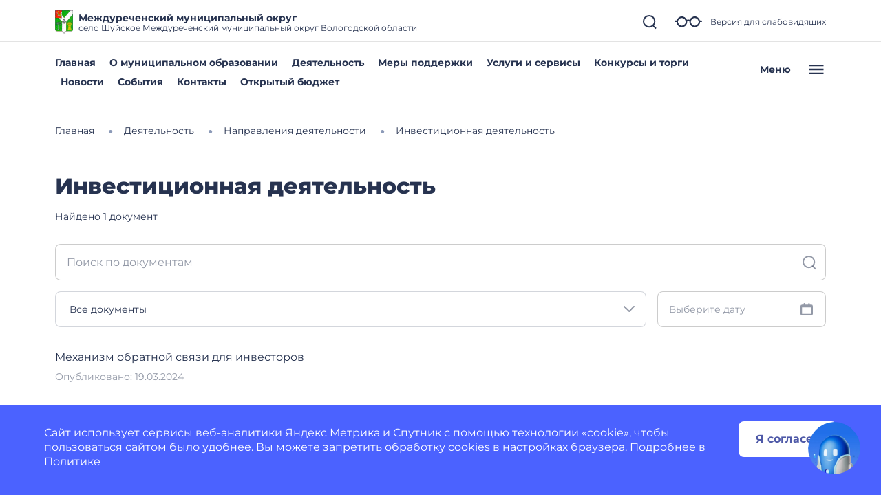

--- FILE ---
content_type: text/css
request_url: https://35mezhdurechenskij.gosuslugi.ru/netcat_template/css/1/components.css?1764149729
body_size: 50403
content:
.tpl-component-gw-module-search-result-by-type.tpl-template-others .search-result-title { margin-top: 30px; margin-bottom: 10px; text-align: left; }
.tpl-component-gw-module-search-result-by-type.tpl-template-others .search-no-result { text-align: left; }
.tpl-component-gw-module-search-result-by-type.tpl-template-others .search-result-item { display: flex; align-items: flex-start; flex-direction: column; justify-items: flex-start; margin-bottom: 0.5rem; }
.tpl-component-gw-module-search-result-by-type.tpl-template-search-field .search-form { width: 100%; display: flex; flex-direction: row; flex-wrap: nowrap; }
.tpl-component-gw-module-search-result-by-type.tpl-template-search-field .search-form input { flex-grow: 1; margin-right: 15px; width: 100% }
.tpl-component-gw-module-search-result-by-type.tpl-template-search-field[data-nc-b2~="520"] .search-form { flex-wrap: wrap; }
.tpl-component-gw-module-search-result-by-type.tpl-template-search-field[data-nc-b2~="520"] .search-form input { margin-bottom: 15px; margin-right: 0; padding: 15px }
.tpl-component-gw-module-search-result-by-type.tpl-template-search-field[data-nc-b2~="520"] .search-form button { width: 100% }
.tpl-component-gw-accessibility-visual.tpl-template-panel .toolbar { position: relative; display: flex; align-items: center; font: 20px Arial, sans-serif; flex-wrap: wrap; padding-right: 50px; }
.tpl-component-gw-accessibility-visual.tpl-template-panel .toolbar > * { margin-bottom: 20px; }
.tpl-component-gw-accessibility-visual.tpl-template-panel .group { display: flex; align-items: center; margin-right: 30px; }
.tpl-component-gw-accessibility-visual.tpl-template-panel .label { margin-right: 15px; }
.tpl-component-gw-accessibility-visual.tpl-template-panel .line-spacing .label { min-width: 150px; }
.tpl-component-gw-accessibility-visual.tpl-template-panel .variants { border: 1px solid var(--tpl-color-foreground-main, black); display: flex; align-items: stretch; }
.tpl-component-gw-accessibility-visual.tpl-template-panel .variant { color: var(--tpl-color-foreground-main, black); text-decoration: none; min-height: 46px; min-width: 46px; text-align: center; cursor: pointer; display: flex; align-items: center; position: relative; font-size: 1.25rem; }
.tpl-component-gw-accessibility-visual.tpl-template-panel .variant:not(:first-of-type) { border-left: 1px solid var(--tpl-color-foreground-main, black); }
.tpl-component-gw-accessibility-visual.tpl-template-panel .variant.selected:after { content: ''; display: block; width: 100%; height: 6px; background: var(--tpl-color-foreground-main, black); position: absolute; bottom: -10px; }
.tpl-component-gw-accessibility-visual.tpl-template-panel .variant span { width: 100%; }
.tpl-component-gw-accessibility-visual.tpl-template-panel .variant[data-variant="accessibility-font-size-2"] { font-size: 1.5rem; }
.tpl-component-gw-accessibility-visual.tpl-template-panel .variant[data-variant="accessibility-font-size-3"] { font-size: 2rem; }
.tpl-component-gw-accessibility-visual.tpl-template-panel .variant[data-variant="accessibility-color-scheme-1"] { color: black; background: white; font-size: 1.25rem; }
.tpl-component-gw-accessibility-visual.tpl-template-panel .variant[data-variant="accessibility-color-scheme-2"] { color: white; background: black; font-size: 1.25rem; }
.tpl-component-gw-accessibility-visual.tpl-template-panel .variant[data-variant="accessibility-color-scheme-3"] { color: #063462; background: #9dd1ff; font-size: 1.25rem; }
.tpl-component-gw-accessibility-visual.tpl-template-panel .variant[data-variant="accessibility-letter-spacing-2"] span { letter-spacing: 0; }
.tpl-component-gw-accessibility-visual.tpl-template-panel .variant[data-variant="accessibility-letter-spacing-2"] span { letter-spacing: 0.2em; padding-left: 0.2em; }
.tpl-component-gw-accessibility-visual.tpl-template-panel .variant[data-variant="accessibility-letter-spacing-3"] span { letter-spacing: 0.4em; padding-left: 0.4em; }
.tpl-component-gw-accessibility-visual.tpl-template-panel .variant[data-variant^="accessibility-line-spacing"] span { padding: 10px; }
.tpl-component-gw-accessibility-visual.tpl-template-panel .variant[data-variant="accessibility-line-spacing-1"] span { line-height: 1em; }
.tpl-component-gw-accessibility-visual.tpl-template-panel .variant[data-variant="accessibility-line-spacing-3"] span { line-height: 2em; }
.tpl-component-gw-accessibility-visual.tpl-template-panel .variant[data-variant="accessibility-line-spacing-2"] span { line-height: 1.5em; }
.tpl-component-gw-accessibility-visual.tpl-template-panel .exit { position: absolute; top: 0; right: 0; border: 1px solid var(--tpl-color-foreground-main, black); }
.tpl-component-gw-accessibility-visual.tpl-template-panel .exit a { width: 46px; height: 46px; display: flex; align-items: center; justify-content: center; }
.tpl-component-gw-accessibility-visual.tpl-template-panel .exit svg { width: 30px; height: 30px; }
.tpl-component-gw-accessibility-visual.tpl-template-panel .exit svg path { stroke: var(--tpl-color-foreground-main, black); }
@media (max-width: 1170px) {
.tpl-component-gw-accessibility-visual.tpl-template-panel .toolbar { padding-left: 25px; padding-right: 75px; }
.tpl-component-gw-accessibility-visual.tpl-template-panel .group { flex-wrap: wrap; }
.tpl-component-gw-accessibility-visual.tpl-template-panel .exit { right: 25px; }
}
@media (max-width: 700px) {
.tpl-component-gw-accessibility-visual.tpl-template-panel .group:not(.line-spacing) { width: 100%; justify-content: space-between; }
.tpl-component-gw-accessibility-visual.tpl-template-panel .line-spacing .variants { width: 100%; }
.tpl-component-gw-accessibility-visual.tpl-template-panel .line-spacing .label { width: 100%; margin-right: 0; margin-bottom: 15px; }
.tpl-component-gw-accessibility-visual.tpl-template-panel .line-spacing .variant { width: 100%; }
}
@media (max-width: 660px) {
.tpl-component-gw-accessibility-visual.tpl-template-panel .line-spacing .variants { flex-wrap: wrap; }
.tpl-component-gw-accessibility-visual.tpl-template-panel .line-spacing .variant { border-left: 0; }
.tpl-component-gw-accessibility-visual.tpl-template-panel .line-spacing .variant:not(:last-of-type) { border-bottom: 1px solid var(--tpl-color-foreground-main, black); }
.tpl-component-gw-accessibility-visual.tpl-template-panel .line-spacing .variant.selected::after { bottom: 0; }
}
@media (max-width: 526px) {
.tpl-component-gw-accessibility-visual.tpl-template-panel .group .label { width: 100%; margin-right: 0; margin-bottom: 15px; }
}
.tpl-component-gw-app-form .modal-dialog-inner-object .modal-content { border-radius:12px; }
.tpl-component-gw-app-form .modal-dialog { max-width:560px; }
.tpl-component-gw-app-form .modal-content .modal-body { padding-right: 2.2rem; padding-left: 2.2rem; }
.tpl-component-gw-app-form .modal-success { margin:70px 0; text-align:center; }
.tpl-component-gw-app-form .modal-success p { max-width:400px; margin:0 auto; }
.tpl-component-gw-app-form .modal-success .tpl-text-header5 { font-weight: bold; margin:20px 0; }
.tpl-component-gw-app-form .tpl-block-input { padding-bottom:10px; }
.tpl-component-gw-app-form .tpl-block-button-off { background:rgba(39, 51, 80, 0.2); }
.tpl-component-gw-app-form .tpl-block-input input::placeholder, .tpl-component-gw-app-form .tpl-block-input textarea::placeholder { color:gray; }
.tpl-component-gw-app-form .tpl-block-input input, .tpl-component-gw-app-form .tpl-block-input textarea { width: 100%; }
.tpl-component-gw-app-form .modal_button_close { padding-top:0.5em;padding-bottom:0.5em;padding-left:0.5625em;padding-right:0.5625em;background-color:#fff; cursor:pointer; color:#273350; font-size:2em; }
.tpl-component-gw-app-form .modal_button_close { margin: 20px auto; display: block; }
.tpl-component-gw-app-form .required-show { border:1px solid red; }
.tpl-component-gw-app-form .required-show-privacy-policy { color: red; }
.tpl-component-gw-app-form .tpl-field-file, .tpl-component-gw-app-form .tpl-file-upload { position: relative; }
.tpl-component-gw-app-form .nc-upload-input { width: 0.1px; height: 0.1px; opacity: 0; overflow: hidden; position: absolute; z-index: -1; }
.tpl-component-gw-app-form .nc-upload-input + label { position: relative; padding: 15px 27px 15px 60px; top: 5px; right: 0; border-radius: 50px; border: 1px solid #4F5AA8; box-sizing: border-box; color: #4F5AA8; font-weight: bold; }
.tpl-component-gw-app-form .nc-upload-input + label::before { content: ''; background-image: url("/netcat_template/class/gw_app_form/../img/clip.png"); width: 21px; height: 19px; left: 25px; position: absolute; display: block; }
.tpl-component-gw-app-form .nc-upload-input + label:hover { cursor: pointer; }
.tpl-component-gw-app-form .nc-upload-files { text-align: right; color: #4F5AA8; word-break: break-word; }
@media (min-width: 500px) {
.tpl-component-gw-app-form .modal_button_close { position:fixed;top:30px;right:40px;margin-top:0; }
}
.tpl-component-gw-app-form .tpl-block-privacy-policy { display:flex; margin:15px 0; }
.tpl-component-gw-app-form .tpl-block-privacy-policy-label { font-size:13px; line-height:15px; margin-left:10px; }
.tpl-component-gw-app-form .tpl-block-privacy-policy-input { width:22px; height:22px; background-color:#fee073!important; cursor:pointer; position:relative; top:4px; left:2px; }
.tpl-component-gw-app-form .tpl-block-buttons { margin:20px 0; display:flex; justify-content: space-between; }
.tpl-component-gw-app-form .tpl-block-button-off { background:rgba(39, 51, 80, 0.2); }
.tpl-component-gw-app-form .tpl-block-file { display:flex; }
.tpl-component-gw-app-form .tpl-file-description { font-size: 14px;line-height: 17px; width:70%; }
@media (max-width:600px) {
.tpl-component-gw-app-form .tpl-link-form-submit { text-align:center; }
.tpl-component-gw-app-form .tpl-file-upload { text-align:center; }
.tpl-component-gw-app-form .tpl-block-buttons { flex-direction: column-reverse; }
.tpl-component-gw-app-form .nc-upload { margin-top: 0; margin-bottom: 10px; }
.tpl-component-gw-app-form .nc-upload-files { text-align: left; margin-bottom: 20px; }
}
@media (max-width:400px) {
.tpl-component-gw-app-form .tpl-block-privacy-policy-label { font-size:11px; }
.tpl-component-gw-app-form .tpl-block-privacy-policy-input { width:33px; height:33px; top:-2px; }
}
.tpl-component-gw-app-form.tpl-template-app-director .modal-dialog-inner-object .modal-content { border-radius:12px; }
.tpl-component-gw-app-form.tpl-template-app-director .modal-dialog { max-width:560px; }
.tpl-component-gw-app-form.tpl-template-app-director .modal-content .modal-body { padding-right: 2.2rem; padding-left: 2.2rem; }
.tpl-component-gw-app-form.tpl-template-app-director .modal-success { margin:70px 0; text-align:center; }
.tpl-component-gw-app-form.tpl-template-app-director .modal-success p { max-width:400px; margin:0 auto; }
.tpl-component-gw-app-form.tpl-template-app-director .modal-success .tpl-text-header5 { font-weight: bold; margin:20px 0; }
.tpl-component-gw-app-form.tpl-template-app-director .tpl-block-input { padding-bottom:10px; }
.tpl-component-gw-app-form.tpl-template-app-director .tpl-block-button-off { background:rgba(39, 51, 80, 0.2); }
.tpl-component-gw-app-form.tpl-template-app-director .tpl-block-input input::placeholder, .tpl-component-gw-app-form.tpl-template-app-director .tpl-block-input textarea::placeholder { color:gray; }
.tpl-component-gw-app-form.tpl-template-app-director .tpl-block-input input, .tpl-component-gw-app-form.tpl-template-app-director .tpl-block-input textarea { width: 100%; }
.tpl-component-gw-app-form.tpl-template-app-director .modal_button_close { padding-top:0.5em;padding-bottom:0.5em;padding-left:0.5625em;padding-right:0.5625em;background-color:#fff; cursor:pointer; color:#273350; font-size:2em; }
.tpl-component-gw-app-form.tpl-template-app-director .modal_button_close { margin: 20px auto; display: block; }
.tpl-component-gw-app-form.tpl-template-app-director .required-show { border:1px solid red; }
.tpl-component-gw-app-form.tpl-template-app-director .required-show-privacy-policy { color: red; }
.tpl-component-gw-app-form.tpl-template-app-director .tpl-field-file, .tpl-component-gw-app-form.tpl-template-app-director .tpl-file-upload { position: relative; }
.tpl-component-gw-app-form.tpl-template-app-director .nc-upload-input { width: 0.1px; height: 0.1px; opacity: 0; overflow: hidden; position: absolute; z-index: -1; }
.tpl-component-gw-app-form.tpl-template-app-director .nc-upload-input + label { position: relative; padding: 15px 27px 15px 60px; top: 5px; right: 0; border-radius: 50px; border: 1px solid #4F5AA8; box-sizing: border-box; color: #4F5AA8; font-weight: bold; }
.tpl-component-gw-app-form.tpl-template-app-director .nc-upload-input + label::before { content: ''; background-image: url("/netcat_template/class/gw_app_form/app_director/../img/clip.png"); width: 21px; height: 19px; left: 25px; position: absolute; display: block; }
.tpl-component-gw-app-form.tpl-template-app-director .nc-upload-input + label:hover { cursor: pointer; }
.tpl-component-gw-app-form.tpl-template-app-director .nc-upload-files { text-align: right; color: #4F5AA8; word-break: break-word; }
@media (min-width: 500px) {
.tpl-component-gw-app-form.tpl-template-app-director .modal_button_close { position:fixed;top:30px;right:40px;margin-top:0; }
}
.tpl-component-gw-app-form.tpl-template-app-director .tpl-block-privacy-policy { display:flex; margin:15px 0; }
.tpl-component-gw-app-form.tpl-template-app-director .tpl-block-privacy-policy-label { font-size:13px; line-height:15px; margin-left:10px; }
.tpl-component-gw-app-form.tpl-template-app-director .tpl-block-privacy-policy-input { width:22px; height:22px; background-color:#fee073!important; cursor:pointer; position:relative; top:4px; left:2px; }
.tpl-component-gw-app-form.tpl-template-app-director .tpl-block-buttons { margin:20px 0; display:flex; justify-content: space-between; }
.tpl-component-gw-app-form.tpl-template-app-director .tpl-block-button-off { background:rgba(39, 51, 80, 0.2); }
.tpl-component-gw-app-form.tpl-template-app-director .tpl-block-file { display:flex; }
.tpl-component-gw-app-form.tpl-template-app-director .tpl-file-description { font-size: 14px;line-height: 17px; width:70%; }
@media (max-width:600px) {
.tpl-component-gw-app-form.tpl-template-app-director .tpl-link-form-submit { text-align:center; }
.tpl-component-gw-app-form.tpl-template-app-director .tpl-file-upload { text-align:center; }
.tpl-component-gw-app-form.tpl-template-app-director .tpl-block-buttons { flex-direction: column-reverse; }
.tpl-component-gw-app-form.tpl-template-app-director .nc-upload { margin-top: 0; margin-bottom: 10px; }
.tpl-component-gw-app-form.tpl-template-app-director .nc-upload-files { text-align: left; margin-bottom: 20px; }
}
@media (max-width:400px) {
.tpl-component-gw-app-form.tpl-template-app-director .tpl-block-privacy-policy-label { font-size:11px; }
.tpl-component-gw-app-form.tpl-template-app-director .tpl-block-privacy-policy-input { width:33px; height:33px; top:-2px; }
}
.tpl-component-gw-app-form.tpl-template-all-messages .modal-dialog-inner-object .modal-content { border-radius:12px; }
.tpl-component-gw-app-form.tpl-template-all-messages .modal-dialog { max-width:560px; }
.tpl-component-gw-app-form.tpl-template-all-messages .modal-content .modal-body { padding-right: 2.2rem; padding-left: 2.2rem; }
.tpl-component-gw-app-form.tpl-template-all-messages .modal-success { margin:70px 0; text-align:center; }
.tpl-component-gw-app-form.tpl-template-all-messages .modal-success p { max-width:400px; margin:0 auto; }
.tpl-component-gw-app-form.tpl-template-all-messages .modal-success .tpl-text-header5 { font-weight: bold; margin:20px 0; }
.tpl-component-gw-app-form.tpl-template-all-messages .tpl-block-input { padding-bottom:10px; }
.tpl-component-gw-app-form.tpl-template-all-messages .tpl-block-button-off { background:rgba(39, 51, 80, 0.2); }
.tpl-component-gw-app-form.tpl-template-all-messages .tpl-block-input input::placeholder, .tpl-component-gw-app-form.tpl-template-all-messages .tpl-block-input textarea::placeholder { color:gray; }
.tpl-component-gw-app-form.tpl-template-all-messages .tpl-block-input input, .tpl-component-gw-app-form.tpl-template-all-messages .tpl-block-input textarea { width: 100%; }
.tpl-component-gw-app-form.tpl-template-all-messages .modal_button_close { padding-top:0.5em;padding-bottom:0.5em;padding-left:0.5625em;padding-right:0.5625em;background-color:#fff; cursor:pointer; color:#273350; font-size:2em; }
.tpl-component-gw-app-form.tpl-template-all-messages .modal_button_close { margin: 20px auto; display: block; }
.tpl-component-gw-app-form.tpl-template-all-messages .required-show { border:1px solid red; }
.tpl-component-gw-app-form.tpl-template-all-messages .required-show-privacy-policy { color: red; }
.tpl-component-gw-app-form.tpl-template-all-messages .tpl-field-file, .tpl-component-gw-app-form.tpl-template-all-messages .tpl-file-upload { position: relative; }
.tpl-component-gw-app-form.tpl-template-all-messages .nc-upload-input { width: 0.1px; height: 0.1px; opacity: 0; overflow: hidden; position: absolute; z-index: -1; }
.tpl-component-gw-app-form.tpl-template-all-messages .nc-upload-input + label { position: relative; padding: 15px 27px 15px 60px; top: 5px; right: 0; border-radius: 50px; border: 1px solid #4F5AA8; box-sizing: border-box; color: #4F5AA8; font-weight: bold; }
.tpl-component-gw-app-form.tpl-template-all-messages .nc-upload-input + label::before { content: ''; background-image: url("/netcat_template/class/gw_app_form/all_messages/../img/clip.png"); width: 21px; height: 19px; left: 25px; position: absolute; display: block; }
.tpl-component-gw-app-form.tpl-template-all-messages .nc-upload-input + label:hover { cursor: pointer; }
.tpl-component-gw-app-form.tpl-template-all-messages .nc-upload-files { text-align: right; color: #4F5AA8; word-break: break-word; }
@media (min-width: 500px) {
.tpl-component-gw-app-form.tpl-template-all-messages .modal_button_close { position:fixed;top:30px;right:40px;margin-top:0; }
}
.tpl-component-gw-app-form.tpl-template-all-messages .tpl-block-privacy-policy { display:flex; margin:15px 0; }
.tpl-component-gw-app-form.tpl-template-all-messages .tpl-block-privacy-policy-label { font-size:13px; line-height:15px; margin-left:10px; }
.tpl-component-gw-app-form.tpl-template-all-messages .tpl-block-privacy-policy-input { width:22px; height:22px; background-color:#fee073!important; cursor:pointer; position:relative; top:4px; left:2px; }
.tpl-component-gw-app-form.tpl-template-all-messages .tpl-block-buttons { margin:20px 0; display:flex; justify-content: space-between; }
.tpl-component-gw-app-form.tpl-template-all-messages .tpl-block-button-off { background:rgba(39, 51, 80, 0.2); }
.tpl-component-gw-app-form.tpl-template-all-messages .tpl-block-file { display:flex; }
.tpl-component-gw-app-form.tpl-template-all-messages .tpl-file-description { font-size: 14px;line-height: 17px; width:70%; }
@media (max-width:600px) {
.tpl-component-gw-app-form.tpl-template-all-messages .tpl-link-form-submit { text-align:center; }
.tpl-component-gw-app-form.tpl-template-all-messages .tpl-file-upload { text-align:center; }
.tpl-component-gw-app-form.tpl-template-all-messages .tpl-block-buttons { flex-direction: column-reverse; }
.tpl-component-gw-app-form.tpl-template-all-messages .nc-upload { margin-top: 0; margin-bottom: 10px; }
.tpl-component-gw-app-form.tpl-template-all-messages .nc-upload-files { text-align: left; margin-bottom: 20px; }
}
@media (max-width:400px) {
.tpl-component-gw-app-form.tpl-template-all-messages .tpl-block-privacy-policy-label { font-size:11px; }
.tpl-component-gw-app-form.tpl-template-all-messages .tpl-block-privacy-policy-input { width:33px; height:33px; top:-2px; }
}
.tpl-component-gw-base-icon .tpl-icon { height: 1em; width: 1em; display: inline-flex; align-items: center; justify-content: center; overflow: hidden; margin: 0 !important; padding: 0; }
.tpl-component-gw-base-icon .tpl-icon > svg, .tpl-component-gw-base-icon .tpl-icon > img { width: 100%; height: 100%; max-width: 100%; max-height: 100%; }
.tpl-component-gw-base-icon .tpl-icon img { object-fit: contain; }
.tpl-component-gw-base-icon .tpl-icon svg path { fill: var(--tpl-object--icon-color); }
.tpl-component-gw-base-icon .tpl-icon[class*='icon-decor-'] { border: 1px solid var(--tpl-object--icon-decor-color); }
.tpl-component-gw-base-icon .tpl-icon[class*='icon-decor-'][class*='-fill'] { background-color: var(--tpl-object--icon-decor-color); }
.tpl-component-gw-base-icon .tpl-icon[class*='icon-decor-'] > * { max-width: 50%; max-height: 50%; }
.tpl-component-gw-base-icon .tpl-icon[class*='icon-decor-circle'] { border-radius: 50%; }
.tpl-component-gw-base-icon .tpl-icon[class*='icon-decor-circle'] > * { max-width: 40%; max-height: 40%; }
.tpl-component-gw-base-image.tpl-template-single { min-height: 1em; height: 100%; }
.tpl-component-gw-base-image.tpl-template-single > .tpl-block-list-objects { height: 100%; }
.tpl-component-gw-base-image.tpl-template-single .object-item { max-width: 100%; height: 100%; }
.tpl-component-gw-base-image.tpl-template-single .object-item img { min-height: 1em; }
.tpl-component-gw-base-image.tpl-template-single .object-item.fullSize { max-width: 100%; }
.tpl-component-gw-base-image.tpl-template-single .object-item > .nc-editable-image-container { width: 100%; }
.tpl-component-gw-base-image.tpl-template-single .object-item.real img { max-width: 100%; }
.tpl-component-gw-base-image.tpl-template-single .object-item.full img { width: 100%; max-width: 100%; }
.tpl-component-gw-base-image.tpl-template-single .object-item.setHeight img { object-fit: cover; }
.tpl-component-gw-base-image.tpl-template-gallery .item-size { position: relative; }
.tpl-component-gw-base-image.tpl-template-gallery .item-size * { width:100%; height:100%; }
.tpl-component-gw-base-image.tpl-template-gallery .item-size img { max-width: 100%; }
.tpl-component-gw-base-image.tpl-template-gallery .item-size:before { display: block; content: ""; width: 100%; }
.tpl-component-gw-base-image.tpl-template-gallery .item-size:not(.size-real):not(.realSize) > .item-image { position: absolute; top: 0; left: 0; right: 0; bottom: 0; overflow: hidden; }
.tpl-component-gw-base-image.tpl-template-gallery .size-5by1 { padding-top: 20%; }
.tpl-component-gw-base-image.tpl-template-gallery .size-4by1 { padding-top: 25%; }
.tpl-component-gw-base-image.tpl-template-gallery .size-3by1 { padding-top: 33.33%; }
.tpl-component-gw-base-image.tpl-template-gallery .size-2by1 { padding-top: 50%; }
.tpl-component-gw-base-image.tpl-template-gallery .size-16by9 { padding-top: 56.25%; }
.tpl-component-gw-base-image.tpl-template-gallery .size-1-62by1 { padding-top: 61.72%; }
.tpl-component-gw-base-image.tpl-template-gallery .size-3by2 { padding-top: 66.66%; }
.tpl-component-gw-base-image.tpl-template-gallery .size-4by3 { padding-top: 75%; }
.tpl-component-gw-base-image.tpl-template-gallery .size-, .tpl-component-gw-base-image.tpl-template-gallery .size-1by1 { padding-top: 100%; }
.tpl-component-gw-base-image.tpl-template-gallery .size-3by4 { padding-top: 133.33%; }
.tpl-component-gw-base-image.tpl-template-gallery .size-2by3 { padding-top: 150%; }
.tpl-component-gw-base-image.tpl-template-gallery .size-9by16 { padding-top: 177.77%; }
.tpl-component-gw-base-image.tpl-template-gallery .size-1by1-62 { padding-top: 162%; }
.tpl-component-gw-base-image.tpl-template-gallery .size-1by2 { padding-top: 200%; }
.tpl-component-gw-base-image.tpl-template-gallery .size-1by3 { padding-top: 300%; }
.tpl-component-gw-base-image.tpl-template-gallery .size-1by4 { padding-top: 400%; }
.tpl-component-gw-base-image.tpl-template-gallery .size-1by5 { padding-top: 500%; }
.tpl-component-gw-base-image.tpl-template-gallery .item-image * { width: 100%; height: 100%; }
.tpl-component-gw-base-image.tpl-template-gallery .item-image img { max-width: 100%; }
.tpl-component-gw-base-image.tpl-template-gallery .item-image:not([class^='.image-']) img { margin-left: auto; margin-right: auto; }
.tpl-component-gw-base-image.tpl-template-gallery .image-fill img { width: 100%; max-width: 100%; height: 100%; max-height: 100%; object-fit: fill; }
.tpl-component-gw-base-image.tpl-template-gallery .image-contain img { width: 100%; max-width: 100%; height: 100%; max-height: 100%; object-fit: contain; }
.tpl-component-gw-base-image.tpl-template-gallery .image-cover img { width: 100%; max-width: 100%; height: 100%; max-height: 100%; object-fit: cover; }
.tpl-component-gw-base-image.tpl-template-gallery .image-none img { object-fit: none; }
.tpl-component-gw-base-text ul { margin: 0; padding: 0 0 0 1em; }
.tpl-component-gw-base-text ul li { margin-bottom: 0.75em; }
.tpl-component-gw-base-text .text-inner { max-height: 78px; margin-bottom: 12px; overflow: hidden; }
.tpl-component-gw-base-text .link-show-text-all { cursor: pointer; }
.tpl-component-gw-base-text.tpl-template-inside-admin ul { margin: 0; padding: 0 0 0 1em; }
.tpl-component-gw-base-text.tpl-template-inside-admin ul li { margin-bottom: 0.75em; }
.tpl-component-gw-base-text.tpl-template-inside-admin .text-inner { max-height: 78px; margin-bottom: 12px; overflow: hidden; }
.tpl-component-gw-base-text.tpl-template-inside-admin .link-show-text-all { cursor: pointer; }
.tpl-component-gw-base-text.tpl-template-gw-text article ul { margin: 0; padding: 0 0 0 1em; }
.tpl-component-gw-base-text.tpl-template-gw-text article ul li { margin-bottom: 0.75em; }
.tpl-component-gw-base-text.tpl-template-gw-text article ol { margin: 0; padding: 5px 0 0 0; list-style-type: none; counter-reset: num; }
.tpl-component-gw-base-text.tpl-template-gw-text article ol > li { margin-bottom: 0.95em; padding-left: 3.2em; position: relative; min-height: 37px; }
.tpl-component-gw-base-text.tpl-template-gw-text article ol > li::before { content: counter(num); counter-increment: num; border: 1px solid var(--tpl-color-brand); color: var(--tpl-color-brand); background-color: #fff; font-size: 1em; height: 2.3em; width: 2.3em; min-width: 2.3em; display: inline-flex; align-items: center; justify-content: center; overflow: hidden; border-radius: 50%; margin-right: 1.2em; position: absolute; top: -5px; left: 0; }
.tpl-component-gw-base-text.tpl-template-gw-text article li > ul { padding-top: 1em; padding-left: 1.2em; list-style-type: disc; }
.tpl-component-gw-block-fact { min-height: 1em; }
.tpl-component-gw-block-fact .object-item { display: flex; flex-direction: column; }
.tpl-component-gw-block-fact .object-item .object-item-image { margin: 0; }
.tpl-component-gw-block-fact .object-item .object-item-image > .tpl-icon { margin-bottom: var(--tpl-object-item--icon-space-text); }
.tpl-component-gw-block-fact a.object-item { text-decoration: none; color: inherit; }
.tpl-component-gw-block-fact .tpl-icon { height: 1em; width: 1em; display: inline-flex; flex-shrink: 0; align-items: center; justify-content: center; overflow: hidden; margin: 0; }
.tpl-component-gw-block-fact .tpl-icon.tpl-text-inherit { width: 40px; height: 40px; min-height: 1.15em; line-height: 1.15; }
.tpl-component-gw-block-fact .tpl-icon * { max-width: 100%; max-height: 100%; }
.tpl-component-gw-block-fact .tpl-icon svg, .tpl-component-gw-block-fact .tpl-icon img { width: 100%; height: 100%; max-width: 100%; max-height: 100%; }
.tpl-component-gw-block-fact .tpl-icon img { object-fit: contain; }
.tpl-component-gw-block-fact .tpl-icon svg path { fill: var(--tpl-object-item--icon-color); }
.tpl-component-gw-block-fact .tpl-icon[class*='icon-decor-'] svg, .tpl-component-gw-block-fact .tpl-icon[class*='icon-decor-'] img { max-width: 50%; max-height: 50%; }
.tpl-component-gw-block-fact .tpl-icon[class*='icon-decor-circle'] { border-radius: 50%; }
.tpl-component-gw-block-fact .tpl-icon[class*='icon-decor-circle'] svg, .tpl-component-gw-block-fact .tpl-icon[class*='icon-decor-circle'] img { max-width: 40%; max-height: 40%; }
.tpl-component-gw-block-fact .tpl-icon[class*='icon-decor-'] { border: 1px solid var(--tpl-object-item--icon-decor-color); }
.tpl-component-gw-block-fact .tpl-icon[class*='icon-decor-'][class*='-fill'] { background-color: var(--tpl-object-item--icon-decor-color); }
.tpl-component-gw-block-fact.tpl-template-short { min-height: 1em; }
.tpl-component-gw-block-fact.tpl-template-short .object-item { display: flex; flex-direction: row; }
.tpl-component-gw-block-fact.tpl-template-short .object-item-image { margin: 0; }
.tpl-component-gw-block-fact.tpl-template-short .object-item-image > .tpl-icon { margin-right: var(--tpl-object-item--icon-space-text); }
.tpl-component-gw-block-fact.tpl-template-short a.object-item { text-decoration: none; color: inherit; }
.tpl-component-gw-block-fact.tpl-template-short .tpl-align-center { align-items: center; }
.tpl-component-gw-block-fact.tpl-template-short .tpl-align-top { align-items: flex-start; }
.tpl-component-gw-block-fact.tpl-template-short .tpl-align-bottom { align-items: flex-end; }
.tpl-component-gw-block-fact.tpl-template-short .tpl-icon { height: 1em; width: 1em; display: inline-flex; flex-shrink: 0; align-items: center; justify-content: center; overflow: hidden; margin: 0; line-height: 1; }
.tpl-component-gw-block-fact.tpl-template-short .tpl-icon.tpl-text-inherit { width: 1.15em; height: 1.15em; min-height: 1.15em; line-height: 1.15; }
.tpl-component-gw-block-fact.tpl-template-short .tpl-icon * { max-width: 100%; max-height: 100%; }
.tpl-component-gw-block-fact.tpl-template-short .tpl-icon svg, .tpl-component-gw-block-fact.tpl-template-short .tpl-icon img { width: 100%; height: 100%; max-width: 100%; max-height: 100%; }
.tpl-component-gw-block-fact.tpl-template-short .tpl-icon img { object-fit: contain; }
.tpl-component-gw-block-fact.tpl-template-short .tpl-icon svg path { fill: var(--tpl-object-item--icon-color); }
.tpl-component-gw-block-fact.tpl-template-short .tpl-icon[class*='icon-decor-'] svg, .tpl-component-gw-block-fact.tpl-template-short .tpl-icon[class*='icon-decor-'] img { max-width: 50%; max-height: 50%; }
.tpl-component-gw-block-fact.tpl-template-short .tpl-icon[class*='icon-decor-circle'] { border-radius: 50%; }
.tpl-component-gw-block-fact.tpl-template-short .tpl-icon[class*='icon-decor-circle'] svg, .tpl-component-gw-block-fact.tpl-template-short .tpl-icon[class*='icon-decor-circle'] img { max-width: 40%; max-height: 40%; }
.tpl-component-gw-block-fact.tpl-template-short .tpl-icon[class*='icon-decor-'] { border: 1px solid var(--tpl-object-item--icon-decor-color); }
.tpl-component-gw-block-fact.tpl-template-short .tpl-icon[class*='icon-decor-'][class*='-fill'] { background-color: var(--tpl-object-item--icon-decor-color); }
.tpl-component-gw-block-fact.tpl-template-short .object-item .object-item-image > .tpl-icon { margin-bottom: 0; }
.tpl-component-gw-block-fact.tpl-template-short .tpl-block-list-objects > *[data-nc-b2~="310"].object-item { flex-direction: column; }
.tpl-component-gw-block-fact.tpl-template-short .tpl-block-list-objects > *[data-nc-b2~="310"] .tpl-icon { margin-right: 0; }
.tpl-component-gw-block-fact.tpl-template-icon-left { min-height: 1em; }
.tpl-component-gw-block-fact.tpl-template-icon-left .object-item { display: flex; flex-direction: row; }
.tpl-component-gw-block-fact.tpl-template-icon-left .object-item-image { margin: 0; }
.tpl-component-gw-block-fact.tpl-template-icon-left .object-item-image > .tpl-icon { margin-right: var(--tpl-object-item--icon-space-text); }
.tpl-component-gw-block-fact.tpl-template-icon-left a.object-item { text-decoration: none; color: inherit; }
.tpl-component-gw-block-fact.tpl-template-icon-left .tpl-icon { height: 1em; width: 1em; display: inline-flex; flex-shrink: 0; align-items: center; justify-content: center; overflow: hidden; margin: 0; }
.tpl-component-gw-block-fact.tpl-template-icon-left .tpl-icon.tpl-text-inherit { width: 1em; height: 1em; min-height: 1.15em; line-height: 1.15; }
.tpl-component-gw-block-fact.tpl-template-icon-left .tpl-icon * { max-width: 100%; max-height: 100%; }
.tpl-component-gw-block-fact.tpl-template-icon-left .tpl-icon svg, .tpl-component-gw-block-fact.tpl-template-icon-left .tpl-icon img { width: 100%; height: 100%; max-width: 100%; max-height: 100%; }
.tpl-component-gw-block-fact.tpl-template-icon-left .tpl-icon img { object-fit: contain; }
.tpl-component-gw-block-fact.tpl-template-icon-left .tpl-icon svg path { fill: var(--tpl-object-item--icon-color); }
.tpl-component-gw-block-fact.tpl-template-icon-left .tpl-icon[class*='icon-decor-'] svg, .tpl-component-gw-block-fact.tpl-template-icon-left .tpl-icon[class*='icon-decor-'] img { max-width: 50%; max-height: 50%; }
.tpl-component-gw-block-fact.tpl-template-icon-left .tpl-icon[class*='icon-decor-circle'] { border-radius: 50%; }
.tpl-component-gw-block-fact.tpl-template-icon-left .tpl-icon[class*='icon-decor-circle'] svg, .tpl-component-gw-block-fact.tpl-template-icon-left .tpl-icon[class*='icon-decor-circle'] img { max-width: 40%; max-height: 40%; }
.tpl-component-gw-block-fact.tpl-template-icon-left .tpl-icon[class*='icon-decor-'] { border: 1px solid var(--tpl-object-item--icon-decor-color); }
.tpl-component-gw-block-fact.tpl-template-icon-left .tpl-icon[class*='icon-decor-'][class*='-fill'] { background-color: var(--tpl-object-item--icon-decor-color); }
.tpl-component-gw-block-fact.tpl-template-icon-left .tpl-align-center { align-items: center; }
.tpl-component-gw-block-fact.tpl-template-icon-left .tpl-align-top { align-items: flex-start; }
.tpl-component-gw-block-fact.tpl-template-icon-left .tpl-align-bottom { align-items: flex-end; }
.tpl-component-gw-block-fact.tpl-template-icon-left[data-nc-b2~="420"] .object-item .object-item-image .tpl-icon { margin-right: 0; }
.tpl-component-gw-block-fact.tpl-template-icon-left[data-nc-b2~="420"] .object-item { flex-direction: column; flex-wrap: wrap; }
.tpl-component-gw-block-fact.tpl-template-icon-left[data-nc-b2~="420"] .object-item .object-item-image { width:100%; }
.tpl-component-gw-block-fact.tpl-template-icon-left[data-nc-b2~="420"] .object-item-text { width: 100%; text-align: left; }
.tpl-component-gw-block-fact.tpl-template-icon-left .object-item .object-item-image > .tpl-icon { margin-bottom: 0; }
.tpl-component-gw-block-fact.tpl-template-header-color-brand { min-height: 1em; }
.tpl-component-gw-block-fact.tpl-template-header-color-brand .object-item { display: flex; flex-direction: column; }
.tpl-component-gw-block-fact.tpl-template-header-color-brand .object-item .object-item-image { margin: 0; }
.tpl-component-gw-block-fact.tpl-template-header-color-brand .object-item .object-item-image > .tpl-icon { margin-bottom: var(--tpl-object-item--icon-space-text); }
.tpl-component-gw-block-fact.tpl-template-header-color-brand a.object-item { text-decoration: none; color: inherit; }
.tpl-component-gw-block-fact.tpl-template-header-color-brand .tpl-icon { height: 1em; width: 1em; display: inline-flex; flex-shrink: 0; align-items: center; justify-content: center; overflow: hidden; margin: 0; }
.tpl-component-gw-block-fact.tpl-template-header-color-brand .tpl-icon.tpl-text-inherit { width: 40px; height: 40px; min-height: 1.15em; line-height: 1.15; }
.tpl-component-gw-block-fact.tpl-template-header-color-brand .tpl-icon * { max-width: 100%; max-height: 100%; }
.tpl-component-gw-block-fact.tpl-template-header-color-brand .tpl-icon svg, .tpl-component-gw-block-fact.tpl-template-header-color-brand .tpl-icon img { width: 100%; height: 100%; max-width: 100%; max-height: 100%; }
.tpl-component-gw-block-fact.tpl-template-header-color-brand .tpl-icon img { object-fit: contain; }
.tpl-component-gw-block-fact.tpl-template-header-color-brand .tpl-icon svg path { fill: var(--tpl-object-item--icon-color); }
.tpl-component-gw-block-fact.tpl-template-header-color-brand .tpl-icon[class*='icon-decor-'] svg, .tpl-component-gw-block-fact.tpl-template-header-color-brand .tpl-icon[class*='icon-decor-'] img { max-width: 50%; max-height: 50%; }
.tpl-component-gw-block-fact.tpl-template-header-color-brand .tpl-icon[class*='icon-decor-circle'] { border-radius: 50%; }
.tpl-component-gw-block-fact.tpl-template-header-color-brand .tpl-icon[class*='icon-decor-circle'] svg, .tpl-component-gw-block-fact.tpl-template-header-color-brand .tpl-icon[class*='icon-decor-circle'] img { max-width: 40%; max-height: 40%; }
.tpl-component-gw-block-fact.tpl-template-header-color-brand .tpl-icon[class*='icon-decor-'] { border: 1px solid var(--tpl-object-item--icon-decor-color); }
.tpl-component-gw-block-fact.tpl-template-header-color-brand .tpl-icon[class*='icon-decor-'][class*='-fill'] { background-color: var(--tpl-object-item--icon-decor-color); }
.tpl-component-gw-block-fact.tpl-template-header-color-brand .header-color-brand { color: var(--tpl-color-brand); }
.tpl-component-gw-block-table .tpl-table { width: 100%; min-height: 60px; }
.tpl-component-gw-block-table .tpl-table td { position: relative; }
.tpl-component-gw-block-table .tpl-table .align-left { text-align: left; }
.tpl-component-gw-block-table .tpl-table .align-center { text-align: center; }
.tpl-component-gw-block-table .tpl-table .align-right { text-align: right; }
.tpl-component-gw-block-table .tpl-table .align-justify { text-align: justify; }
.tpl-component-gw-contact-short { min-height: 1em; }
.tpl-component-gw-contact-short .object-item { display: flex; align-items: center; }
.tpl-component-gw-contact-short .object-item.vertical { flex-direction: column; }
.tpl-component-gw-contact-short .object-item.vertical > .tpl-icon { margin-bottom: var(--tpl-object-item--icon-space-text); }
.tpl-component-gw-contact-short .object-item:not(.vertical) > .tpl-icon { margin-right: var(--tpl-object-item--icon-space-text); }
.tpl-component-gw-contact-short .object-item a { text-decoration: none; }
.tpl-component-gw-contact-short .tpl-icon { margin: 0; height: 1em; width: 1em; display: inline-flex; align-items: center; justify-content: center; overflow: hidden; }
.tpl-component-gw-contact-short .tpl-icon > svg, .tpl-component-gw-contact-short .tpl-icon > img { width: 100%; height: 100%; max-width: 100%; max-height: 100%; }
.tpl-component-gw-contact-short .tpl-icon svg path { fill: var(--tpl-object-item--icon-color); }
.tpl-component-gw-contact-short .tpl-icon[class*='icon-decor-'] { border: 1px solid var(--tpl-object-item--icon-decor-color); }
.tpl-component-gw-contact-short .tpl-icon[class*='icon-decor-'][class*='-fill'] { background-color: var(--tpl-object-item--icon-decor-color); }
.tpl-component-gw-contact-short .tpl-icon > * { max-width: 50%; max-height: 50%; }
.tpl-component-gw-contact-short .tpl-icon[class*='icon-decor-circle'] { border-radius: 50%; }
.tpl-component-gw-contact-short .tpl-icon[class*='icon-decor-circle'] > * { max-width: 40%; max-height: 40%; }
.tpl-component-gw-contact-short.tpl-template-short { min-height: 1em; }
.tpl-component-gw-contact-short.tpl-template-short .object-item { display: flex; align-items: center; }
.tpl-component-gw-contact-short.tpl-template-short .object-item.vertical { flex-direction: column; }
.tpl-component-gw-contact-short.tpl-template-short .object-item.vertical > .tpl-icon { margin-bottom: var(--tpl-object-item--icon-space-text); }
.tpl-component-gw-contact-short.tpl-template-short .object-item:not(.vertical) > .tpl-icon { margin-right: var(--tpl-object-item--icon-space-text); }
.tpl-component-gw-contact-short.tpl-template-short .object-item a { text-decoration: none; }
.tpl-component-gw-contact-short.tpl-template-short .tpl-icon { margin: 0; height: 1em; width: 1em; display: inline-flex; align-items: center; justify-content: center; overflow: hidden; }
.tpl-component-gw-contact-short.tpl-template-short .tpl-icon > svg, .tpl-component-gw-contact-short.tpl-template-short .tpl-icon > img { width: 100%; height: 100%; max-width: 100%; max-height: 100%; }
.tpl-component-gw-contact-short.tpl-template-short .tpl-icon svg path { fill: var(--tpl-object-item--icon-color); }
.tpl-component-gw-contact-short.tpl-template-short .tpl-icon[class*='icon-decor-'] { border: 1px solid var(--tpl-object-item--icon-decor-color); }
.tpl-component-gw-contact-short.tpl-template-short .tpl-icon[class*='icon-decor-'][class*='-fill'] { background-color: var(--tpl-object-item--icon-decor-color); }
.tpl-component-gw-contact-short.tpl-template-short .tpl-icon > * { max-width: 50%; max-height: 50%; }
.tpl-component-gw-contact-short.tpl-template-short .tpl-icon[class*='icon-decor-circle'] { border-radius: 50%; }
.tpl-component-gw-contact-short.tpl-template-short .tpl-icon[class*='icon-decor-circle'] > * { max-width: 40%; max-height: 40%; }
.tpl-component-gw-contact-short.tpl-template-short .object-item.align-start { align-items: flex-start; }
.tpl-component-gw-contact-short.tpl-template-short .object-item.align-center { align-items: center; }
.tpl-component-gw-contact-short.tpl-template-short .object-item.align-end { align-items: flex-end; }
.tpl-component-gw-department .department-info { display: flex; align-items: flex-start; margin-left: -15px; margin-right: -15px; box-sizing: border-box; }
.tpl-component-gw-department .department-info .info-column { margin-left: 15px; margin-right: 15px; }
.tpl-component-gw-department .department-info .block-name { min-width: 370px; max-width: 100%; }
.tpl-component-gw-department .department-info .block-content, .tpl-component-gw-department .department-info .text-with-icon { padding-left: 40px; }
.tpl-component-gw-department .department-info .text-with-icon { position: relative; }
.tpl-component-gw-department .department-info .icon { position: absolute; width: 24px; height: 24px; top: 0; left: 0; background: transparent; }
.tpl-component-gw-department .icon svg > * { fill: var(--tpl-color-brand); }
@media (max-width: 1199px) {
.tpl-component-gw-department .department-info { flex-wrap: wrap; justify-content: space-between; }
.tpl-component-gw-department .department-info .block-name { width: 100%; }
.tpl-component-gw-department .department-info .contacts, .tpl-component-gw-department .department-info .work-hours { max-width: 50%; }
}
@media (max-width: 768px) {
.tpl-component-gw-department .department-info .contacts, .tpl-component-gw-department .department-info .work-hours { width: 100%; max-width: 100%; }
}
.tpl-component-gw-department.tpl-template-list .department-list .department-item { display: block; margin-left: 0; margin-right: 0; }
.tpl-component-gw-department.tpl-template-list .department-item .item-head { padding-bottom: 8px; margin-bottom: 33px; border-bottom: 1px solid rgba(0, 0, 0, 0.2); }
.tpl-component-gw-department.tpl-template-list .department-item .department-name-row { display: flex; justify-content: space-between; align-items: flex-start; flex-wrap: wrap; margin-left: -5px; margin-right: -5px; box-sizing: border-box; }
.tpl-component-gw-department.tpl-template-list .department-item .department-name, .tpl-component-gw-department.tpl-template-list .department-item .department-link { margin-left: 5px; margin-right: 5px; }
.tpl-component-gw-department.tpl-template-list .department-item .item-body { display: flex; justify-content: space-between; align-items: flex-start; margin-left: -5px; margin-right: -5px; box-sizing: border-box; }
.tpl-component-gw-department.tpl-template-list .department-item .item-column { margin-left: 5px; margin-right: 5px; }
.tpl-component-gw-department.tpl-template-list .department-item .item-column.contacts { max-width: 395px; width: 100%; }
.tpl-component-gw-department.tpl-template-list .department-item .item-column.supervisor { max-width: 370px; width: 100%; }
.tpl-component-gw-department.tpl-template-list .department-item .block-content, .tpl-component-gw-department.tpl-template-list .department-item .text-with-icon { padding-left: 40px; }
.tpl-component-gw-department.tpl-template-list .department-item .text-with-icon { position: relative; }
.tpl-component-gw-department.tpl-template-list .department-item .block-content { margin-bottom: 0; }
.tpl-component-gw-department.tpl-template-list .department-item .icon { position: absolute; width: 24px; height: 24px; top: 0; left: 0; background: transparent; }
@media (max-width: 1199px) {
.tpl-component-gw-department.tpl-template-list .department-item .item-column.contacts, .tpl-component-gw-department.tpl-template-list .department-item .item-column.supervisor { max-width: none; width: auto; }
}
@media (max-width: 768px) {
.tpl-component-gw-department.tpl-template-list .department-item .item-body { flex-wrap: wrap; }
.tpl-component-gw-department.tpl-template-list .department-item .item-column { width: 100%; max-width: 100%; }
}
.tpl-component-gw-developers-status .object-item { background-color: var(--tpl-object-background-color); }
.tpl-component-gw-developers-status .object-item p { padding: 0.4em 0.5em; color: var(--tpl-object-text-color); }
.tpl-component-gw-diagrams.tpl-template-pie .doughnut { margin-bottom: 37px; display: flex; justify-content: center; }
.tpl-component-gw-diagrams.tpl-template-pie .doughnut .canvas { position: absolute; top: 10px; left: calc(50% - 4px); transform: translateX(-50%); width: 390px; height: 180px; }
.tpl-component-gw-diagrams.tpl-template-pie .doughnut-canvas-wrap { position: relative; width: 200px; height: 220px; }
.tpl-component-gw-diagrams.tpl-template-pie .doughnut-legend { left: -10px; position: relative; }
.tpl-component-gw-diagrams.tpl-template-pie .doughnut-legend .list-item { position: relative; display: flex; }
.tpl-component-gw-diagrams.tpl-template-pie .doughnut-legend .list-item-value { position: relative; padding-left: 30px; padding-right: 5px; padding-bottom: 10px; min-width: 90px; font-size: 18px; font-weight: 700; color: var(--tpl-color-foreground-main); display: flex; justify-content: flex-start; }
.tpl-component-gw-diagrams.tpl-template-pie .doughnut-legend .list-item-value .nc-ckeditor-inline { width: auto; }
.tpl-component-gw-diagrams.tpl-template-pie .doughnut-legend .list-item-label { padding-bottom: 10px; }
.tpl-component-gw-diagrams.tpl-template-pie .doughnut-legend .list-item-mark { position: absolute; top: 4px; left: 0; width: 12px; height: 12px; border-radius: 50%; }
.tpl-component-gw-diagrams.tpl-template-pie .sum-node { position: absolute; left: 50%; top: calc(50% + 7px); transform: translateX(-50%) translateY(-50%); color: var(--tpl-color-foreground-main); font-weight: 800; font-size: 32px; max-width: 110px; overflow: hidden; line-height: 28px; }
.tpl-component-gw-diagrams.tpl-template-pie .sum-label-node { position: absolute; left: 50%; top: calc(50% + 32px); transform: translateX(-50%) translateY(-50%); color: var(--tpl-color-foreground-main); font-weight: 400; font-size: 16px; max-width: 110px; overflow: hidden; line-height: 28px; }
.tpl-component-gw-diagrams.tpl-template-pie canvas { position: relative; z-index: 2; }
.tpl-component-gw-diagrams.tpl-template-horizontal-bar .doughnut-legend { position: relative; display: flex; }
.tpl-component-gw-diagrams.tpl-template-horizontal-bar .doughnut-legend .doughnut-legend-item { width: auto; margin-right: 10px; padding-bottom: 10px; }
.tpl-component-gw-diagrams.tpl-template-horizontal-bar .doughnut-legend .list-item-mark { margin-top: 5px; width: 12px; height: 12px; border-radius: 50%; position: relative; }
@media (max-width:801px) {
.tpl-component-gw-diagrams.tpl-template-horizontal-bar .bar_chart { overflow-x: scroll; }
.tpl-component-gw-diagrams.tpl-template-horizontal-bar .bar_chart .bar { min-width: 800px; }
}
.tpl-component-gw-documents-omsu .documents-section { display: flex; margin-bottom: 64px; }
.tpl-component-gw-documents-omsu .documents-section .documents-aside { margin-right: 45px; width: 100%; max-width: 270px; }
.tpl-component-gw-documents-omsu .documents-section .document-sub-list { margin: 0; padding: 0; list-style: none; }
.tpl-component-gw-documents-omsu .document-filesize .hide-for-mobile { display: block; }
.tpl-component-gw-documents-omsu .documents-section .document-sub-item { padding: 8px 16px; margin-left: -16px; margin-bottom: 12px; font-size: 14px; line-height: 1.21; }
.tpl-component-gw-documents-omsu .documents-section .document-sub-item a { color: var(--tpl-color-foreground-main); text-decoration: none; }
.tpl-component-gw-documents-omsu .documents-section .document-sub-item.active { border-radius: 7px; background-color: rgba(255, 254, 155, .25); font-weight: bold; line-height: 1.29; }
.tpl-component-gw-documents-omsu .documents-objects-list { width: 100%; }
.tpl-component-gw-documents-omsu .documents-objects-list .objects-count { font-size: 14px; line-height: 1.21; margin-bottom: 22px; }
.tpl-component-gw-documents-omsu .documents-objects-list .document-object-item { display: flex; align-items: flex-start; padding-bottom: 22px; margin-bottom: 22px; border-bottom: 1px solid var(--tpl-color-background-accent-darkest); }
.tpl-component-gw-documents-omsu .document-object-item .document-object-text, .tpl-component-gw-documents-omsu .document-object-item .document-object-control { flex-grow: 1; }
.tpl-component-gw-documents-omsu .document-object-item .document-object-control { display: flex; align-items: center; justify-content: flex-end; }
.tpl-component-gw-documents-omsu .document-object-item .document-object-icon { margin-right: 44px; min-width: 55px; max-width: 55px; }
.tpl-component-gw-documents-omsu .document-object-item .document-object-eds { margin-right: 28px; width: 55px; cursor: pointer; }
.tpl-component-gw-documents-omsu .document-object-item .document-number { color: var(--tpl-color-background-accent-darkest); }
.tpl-component-gw-documents-omsu .document-object-item .document-caption { color: var(--tpl-color-foreground-main); }
.tpl-component-gw-documents-omsu .document-object-item .document-download { padding: 13px; border-radius: 50%; background-color: var(--tpl-color-background-accent); }
.tpl-component-gw-documents-omsu .document-object-item .document-filesize { margin-right: 12px; font-size: 14px; line-height: 1.21; }
.tpl-component-gw-documents-omsu .document-object-item .document-number, .tpl-component-gw-documents-omsu .document-object-item .document-caption { margin-top: 0; margin-bottom: 8px; font-size: 14px; font-weight: bold; line-height: 1.29; }
.tpl-component-gw-documents-omsu .document-object-item .document-object-text { text-decoration: none; }
.tpl-component-gw-documents-omsu .document-object-item .show-for-mobile { display: none; }
.tpl-component-gw-documents-omsu .document-object-full .document-object-icon { margin-right: 30px; min-width: 56px; max-width: 56px; }
.tpl-component-gw-documents-omsu .document-object-full .document-object-icon img { max-width: 100%; }
.tpl-component-gw-documents-omsu .document-object-full .document-caption { display: flex; align-items: flex-start; font-family: "Montserrat", sans-serif; margin-top: 0; margin-bottom: 12px; }
.tpl-component-gw-documents-omsu .document-object-full .document-info { display: flex; padding-left: 86px; }
.tpl-component-gw-documents-omsu .document-object-full .info-icon, .tpl-component-gw-documents-omsu .document-object-full .info-text { display: inline-block; vertical-align: middle; }
.tpl-component-gw-documents-omsu .document-object-full .info-icon { margin-right: 12px; }
.tpl-component-gw-documents-omsu .document-object-full .document-info-item:not(:last-child) { margin-right: 30px; }
.tpl-component-gw-documents-omsu .document-object-full .document-info { margin-bottom: 22px; }
.tpl-component-gw-documents-omsu .document-object-full .document-description { margin-bottom: 32px; padding-left: 86px; }
.tpl-component-gw-documents-omsu .document-object-full .document-download, .tpl-component-gw-documents-omsu .document-object-full .document-open { display: inline-block; margin-right: 12px; font-weight: bold; font-family: "Montserrat", sans-serif; }
.tpl-component-gw-documents-omsu .document-object-full .document-open { background-color: var(--tpl-color-background-main); color: var(--tpl-color-brand); border: 1px solid var(--tpl-color-brand); }
.tpl-component-gw-documents-omsu .document-object-full .document-buttons { padding-left: 86px; }
.tpl-component-gw-documents-omsu .document-object-full .document-object-eds { margin-right: 28px; width: 55px; cursor: pointer; }
.tpl-component-gw-documents-omsu .document-object-full .document-additional-file { margin-top: 42px; }
.tpl-component-gw-documents-omsu .document-object-full .document-additional-file h2 { padding-left: 86px; }
.tpl-component-gw-documents-omsu[data-nc-b2~="928"] .documents-section { display: block; }
.tpl-component-gw-documents-omsu[data-nc-b2~="928"] .documents-section .documents-aside { margin-right: 0; max-width: none; }
.tpl-component-gw-documents-omsu[data-nc-b2~="928"] .documents-section .document-sub-list { display: flex; flex-wrap: wrap; margin: 0 -4px 15px; }
.tpl-component-gw-documents-omsu[data-nc-b2~="928"] .documents-section .document-sub-item { margin-left: 4px; margin-right: 4px; border-radius: 30px; font-size: 12px; font-weight: bold; line-height: 1.17; background-color: var(--tpl-color-background-accent); }
.tpl-component-gw-documents-omsu[data-nc-b2~="928"] .documents-section .document-sub-item.active { background-color: #FFE073; }
.tpl-component-gw-documents-omsu[data-nc-b2~="928"] .document-object-item .hide-for-mobile { display: none; }
.tpl-component-gw-documents-omsu[data-nc-b2~="928"] .document-object-item .document-filesize { font-size: 12px; line-height: 1.17; }
.tpl-component-gw-documents-omsu[data-nc-b2~="928"] .document-object-item .document-object-icon { margin-right: 30px; }
.tpl-component-gw-documents-omsu[data-nc-b2~="928"] .document-object-item .document-object-text { max-width: 488px; }
.tpl-component-gw-documents-omsu[data-nc-b2~="718"] .document-object-full .document-download, .tpl-component-gw-documents-omsu[data-nc-b2~="718"] .document-object-full .document-open { font-size: 14px; }
.tpl-component-gw-documents-omsu[data-nc-b2~="512"] .document-object-full .document-info, .tpl-component-gw-documents-omsu[data-nc-b2~="512"] .document-object-full .document-description, .tpl-component-gw-documents-omsu[data-nc-b2~="512"] .document-object-full .document-buttons, .tpl-component-gw-documents-omsu[data-nc-b2~="512"] .document-object-full .document-additional-file h2 { padding-left: 0; }
.tpl-component-gw-documents-omsu[data-nc-b2~="512"] .document-object-full .document-caption { flex-wrap: wrap; }
.tpl-component-gw-documents-omsu[data-nc-b2~="479"] .documents-objects-list .document-object-item { flex-wrap: wrap; }
.tpl-component-gw-documents-omsu[data-nc-b2~="479"] .document-object-item .document-object-control { width: 100%; justify-content: flex-start; }
.tpl-component-gw-documents-omsu[data-nc-b2~="479"] .document-object-item .document-filesize { display: none; }
.tpl-component-gw-documents-omsu[data-nc-b2~="479"] .document-object-item .document-download { display: flex; justify-content: center; align-items: center; width: 100%; border-radius: 57px; text-align: center; background-color: transparent; border: 1px solid var(--tpl-color-background-accent-darker); text-decoration: none; }
.tpl-component-gw-documents-omsu[data-nc-b2~="479"] .document-object-item .document-download svg { margin-right: 16px; }
.tpl-component-gw-documents-omsu[data-nc-b2~="479"] .document-object-item .show-for-mobile { display: block; font-size: 14px; font-weight: bold; line-height: 1.29; color: var(--tpl-color-foreground-main); }
.tpl-component-gw-documents-omsu[data-nc-b2~="479"] .document-object-item .document-object-icon, .tpl-component-gw-documents-omsu[data-nc-b2~="479"] .document-object-item .document-object-text { margin-bottom: 20px; }
.tpl-component-gw-documents-omsu[data-nc-b2~="479"] .document-object-item .document-object-text { max-width: calc(100% - 85px); }
.tpl-component-gw-documents-omsu[data-nc-b2~="429"] .document-object-full .document-download, .tpl-component-gw-documents-omsu[data-nc-b2~="429"] .document-object-full .document-open { margin-right: 0; margin-bottom: 20px; width: 100%; text-align: center; }
.tpl-component-gw-documents-omsu[data-nc-b2~="366"] .document-object-full .document-info-item:not(:last-child) { margin-right: 20px; }
.tpl-component-gw-documents-omsu[data-nc-b2~="366"] .document-object-full .info-icon { margin-right: 10px; }
.tpl-component-gw-documents-omsu[data-nc-b2~="366"] .document-object-full .document-info-item { font-size: 12px; }
.tpl-component-gw-documents-omsu[data-nc-b2~="366"] .document-object-full .document-object-icon { max-width: 50px; min-width: 50px; margin-right: 20px; }
.tpl-component-gw-documents-omsu[data-nc-b2~="314"] .document-object-full .document-caption { font-size: 18px; line-height: 1.33; }
.tpl-component-gw-documents-omsu .modal_button_close { padding-top:0.5em; padding-bottom:0.5em; padding-left:0.5625em; padding-right:0.5625em; background-color:#fff; cursor:pointer; color:#273350; font-size:2em; }
.tpl-component-gw-documents-omsu .modal_button_close { margin: 20px auto; display: block; }
@media (min-width: 500px) {
.tpl-component-gw-documents-omsu .modal_button_close { position:fixed; top:40px; right:40px; margin-top:0; }
}
.tpl-component-gw-documents-omsu .modal-body-eds-line { padding-bottom: 15px; }
.tpl-component-gw-documents-omsu .modal-body-eds-line span { display: block; font-weight: 700; margin-bottom: 6px; }
.tpl-component-gw-documents-omsu .modal-body-eds-line-collapse { cursor: pointer; font-weight: 700; }
.tpl-component-gw-documents-omsu .collapse-textarea-eds textarea { width: 100%; margin-top: 10px; }
.tpl-component-gw-documents-omsu .modal-body-eds-line-collapse::after { font-weight: 900; content: "\f078"; font-size: 1rem; line-height: 1; font-family: 'Font Awesome 5 Free'; margin: 0 0 0 5px; }
.tpl-component-gw-documents-omsu .modal-body-eds-line-collapse[aria-expanded="true"]::after { content: "\f077"; }
.tpl-component-gw-documents-omsu.tpl-template-slider .document-slide-item { display: flex; }
.tpl-component-gw-documents-omsu.tpl-template-slider .document-slide-item .document-slide-icon { margin-right: 20px; min-width: 56px; max-width: 56px; }
.tpl-component-gw-documents-omsu.tpl-template-slider .document-slide-item .document-slide-text { text-decoration: none; }
.tpl-component-gw-documents-omsu.tpl-template-slider .document-slide-item .slide-caption { margin-bottom: 8px; font-size: 14px; font-weight: bold; line-height: 1.29; color: var(--tpl-color-foreground-main); }
.tpl-component-gw-documents-omsu.tpl-template-slider .document-slide-item .slide-size { font-size: 14px; font-weight: bold; line-height: 1.29; color: var(--tpl-color-background-accent-darker); }
.tpl-component-gw-documents-omsu.tpl-template-slider .tpl-slider-filter { max-width: 1170px; margin: 0 auto 40px; }
.tpl-component-gw-documents-omsu.tpl-template-slider .tpl-slider-filter ul { display: flex; flex-direction: row; flex-wrap: wrap; margin: 0; padding: 0; }
.tpl-component-gw-documents-omsu.tpl-template-slider .tpl-filter-item { list-style: none; padding: 7px 15px; margin-right: 10px; margin-bottom: 10px; cursor: pointer; background-color: #F8F8FA; border-radius: 6px; font-weight: bold; }
.tpl-component-gw-documents-omsu.tpl-template-slider .tpl-filter-active { background-color: #FFE073 !important; }
.tpl-component-gw-documents-omsu.tpl-template-slider[data-nc-b2~="320"] .tpl-filter-item { width: 100%; margin-right: 0 }
.tpl-component-gw-documents-omsu.tpl-template-last-10-records .last-document-item .last-document-icon { min-width: 48px; max-width: 48px; }
.tpl-component-gw-documents-omsu.tpl-template-last-10-records .last-document-item .last-document-icon img { max-width: 100%; }
.tpl-component-gw-documents-omsu.tpl-template-last-10-records .last-document-item .last-document-caption { display: inline-block; }
.tpl-component-gw-documents-omsu.tpl-template-inside-admin .documents-section { display: flex; margin-bottom: 64px; }
.tpl-component-gw-documents-omsu.tpl-template-inside-admin .documents-section .documents-aside { margin-right: 45px; width: 100%; max-width: 270px; }
.tpl-component-gw-documents-omsu.tpl-template-inside-admin .documents-section .document-sub-list { margin: 0; padding: 0; list-style: none; }
.tpl-component-gw-documents-omsu.tpl-template-inside-admin .document-filesize .hide-for-mobile { display: block; }
.tpl-component-gw-documents-omsu.tpl-template-inside-admin .documents-section .document-sub-item { padding: 8px 16px; margin-left: -16px; margin-bottom: 12px; font-size: 14px; line-height: 1.21; }
.tpl-component-gw-documents-omsu.tpl-template-inside-admin .documents-section .document-sub-item a { color: var(--tpl-color-foreground-main); text-decoration: none; }
.tpl-component-gw-documents-omsu.tpl-template-inside-admin .documents-section .document-sub-item.active { border-radius: 7px; background-color: rgba(255, 254, 155, .25); font-weight: bold; line-height: 1.29; }
.tpl-component-gw-documents-omsu.tpl-template-inside-admin .documents-objects-list { width: 100%; }
.tpl-component-gw-documents-omsu.tpl-template-inside-admin .documents-objects-list .objects-count { font-size: 14px; line-height: 1.21; margin-bottom: 22px; }
.tpl-component-gw-documents-omsu.tpl-template-inside-admin .documents-objects-list .document-object-item { display: flex; align-items: flex-start; padding-bottom: 22px; margin-bottom: 22px; border-bottom: 1px solid var(--tpl-color-background-accent-darkest); }
.tpl-component-gw-documents-omsu.tpl-template-inside-admin .document-object-item .document-object-text, .tpl-component-gw-documents-omsu.tpl-template-inside-admin .document-object-item .document-object-control { flex-grow: 1; }
.tpl-component-gw-documents-omsu.tpl-template-inside-admin .document-object-item .document-object-control { display: flex; align-items: center; justify-content: flex-end; }
.tpl-component-gw-documents-omsu.tpl-template-inside-admin .document-object-item .document-object-icon { margin-right: 44px; min-width: 55px; max-width: 55px; }
.tpl-component-gw-documents-omsu.tpl-template-inside-admin .document-object-item .document-object-eds { margin-right: 28px; width: 55px; cursor: pointer; }
.tpl-component-gw-documents-omsu.tpl-template-inside-admin .document-object-item .document-number { color: var(--tpl-color-background-accent-darkest); }
.tpl-component-gw-documents-omsu.tpl-template-inside-admin .document-object-item .document-caption { color: var(--tpl-color-foreground-main); }
.tpl-component-gw-documents-omsu.tpl-template-inside-admin .document-object-item .document-download { padding: 13px; border-radius: 50%; background-color: var(--tpl-color-background-accent); }
.tpl-component-gw-documents-omsu.tpl-template-inside-admin .document-object-item .document-filesize { margin-right: 12px; font-size: 14px; line-height: 1.21; }
.tpl-component-gw-documents-omsu.tpl-template-inside-admin .document-object-item .document-number, .tpl-component-gw-documents-omsu.tpl-template-inside-admin .document-object-item .document-caption { margin-top: 0; margin-bottom: 8px; font-size: 14px; font-weight: bold; line-height: 1.29; }
.tpl-component-gw-documents-omsu.tpl-template-inside-admin .document-object-item .document-object-text { text-decoration: none; }
.tpl-component-gw-documents-omsu.tpl-template-inside-admin .document-object-item .show-for-mobile { display: none; }
.tpl-component-gw-documents-omsu.tpl-template-inside-admin .document-object-full .document-object-icon { margin-right: 30px; min-width: 56px; max-width: 56px; }
.tpl-component-gw-documents-omsu.tpl-template-inside-admin .document-object-full .document-object-icon img { max-width: 100%; }
.tpl-component-gw-documents-omsu.tpl-template-inside-admin .document-object-full .document-caption { display: flex; align-items: flex-start; font-family: "Montserrat", sans-serif; margin-top: 0; margin-bottom: 12px; }
.tpl-component-gw-documents-omsu.tpl-template-inside-admin .document-object-full .document-info { display: flex; padding-left: 86px; }
.tpl-component-gw-documents-omsu.tpl-template-inside-admin .document-object-full .info-icon, .tpl-component-gw-documents-omsu.tpl-template-inside-admin .document-object-full .info-text { display: inline-block; vertical-align: middle; }
.tpl-component-gw-documents-omsu.tpl-template-inside-admin .document-object-full .info-icon { margin-right: 12px; }
.tpl-component-gw-documents-omsu.tpl-template-inside-admin .document-object-full .document-info-item:not(:last-child) { margin-right: 30px; }
.tpl-component-gw-documents-omsu.tpl-template-inside-admin .document-object-full .document-info { margin-bottom: 22px; }
.tpl-component-gw-documents-omsu.tpl-template-inside-admin .document-object-full .document-description { margin-bottom: 32px; padding-left: 86px; }
.tpl-component-gw-documents-omsu.tpl-template-inside-admin .document-object-full .document-download, .tpl-component-gw-documents-omsu.tpl-template-inside-admin .document-object-full .document-open { display: inline-block; margin-right: 12px; font-weight: bold; font-family: "Montserrat", sans-serif; }
.tpl-component-gw-documents-omsu.tpl-template-inside-admin .document-object-full .document-open { background-color: var(--tpl-color-background-main); color: var(--tpl-color-brand); border: 1px solid var(--tpl-color-brand); }
.tpl-component-gw-documents-omsu.tpl-template-inside-admin .document-object-full .document-buttons { padding-left: 86px; }
.tpl-component-gw-documents-omsu.tpl-template-inside-admin .document-object-full .document-object-eds { margin-right: 28px; width: 55px; cursor: pointer; }
.tpl-component-gw-documents-omsu.tpl-template-inside-admin .document-object-full .document-additional-file { margin-top: 42px; }
.tpl-component-gw-documents-omsu.tpl-template-inside-admin .document-object-full .document-additional-file h2 { padding-left: 86px; }
.tpl-component-gw-documents-omsu.tpl-template-inside-admin[data-nc-b2~="928"] .documents-section { display: block; }
.tpl-component-gw-documents-omsu.tpl-template-inside-admin[data-nc-b2~="928"] .documents-section .documents-aside { margin-right: 0; max-width: none; }
.tpl-component-gw-documents-omsu.tpl-template-inside-admin[data-nc-b2~="928"] .documents-section .document-sub-list { display: flex; flex-wrap: wrap; margin: 0 -4px 15px; }
.tpl-component-gw-documents-omsu.tpl-template-inside-admin[data-nc-b2~="928"] .documents-section .document-sub-item { margin-left: 4px; margin-right: 4px; border-radius: 30px; font-size: 12px; font-weight: bold; line-height: 1.17; background-color: var(--tpl-color-background-accent); }
.tpl-component-gw-documents-omsu.tpl-template-inside-admin[data-nc-b2~="928"] .documents-section .document-sub-item.active { background-color: #FFE073; }
.tpl-component-gw-documents-omsu.tpl-template-inside-admin[data-nc-b2~="928"] .document-object-item .hide-for-mobile { display: none; }
.tpl-component-gw-documents-omsu.tpl-template-inside-admin[data-nc-b2~="928"] .document-object-item .document-filesize { font-size: 12px; line-height: 1.17; }
.tpl-component-gw-documents-omsu.tpl-template-inside-admin[data-nc-b2~="928"] .document-object-item .document-object-icon { margin-right: 30px; }
.tpl-component-gw-documents-omsu.tpl-template-inside-admin[data-nc-b2~="928"] .document-object-item .document-object-text { max-width: 488px; }
.tpl-component-gw-documents-omsu.tpl-template-inside-admin[data-nc-b2~="718"] .document-object-full .document-download, .tpl-component-gw-documents-omsu.tpl-template-inside-admin[data-nc-b2~="718"] .document-object-full .document-open { font-size: 14px; }
.tpl-component-gw-documents-omsu.tpl-template-inside-admin[data-nc-b2~="512"] .document-object-full .document-info, .tpl-component-gw-documents-omsu.tpl-template-inside-admin[data-nc-b2~="512"] .document-object-full .document-description, .tpl-component-gw-documents-omsu.tpl-template-inside-admin[data-nc-b2~="512"] .document-object-full .document-buttons, .tpl-component-gw-documents-omsu.tpl-template-inside-admin[data-nc-b2~="512"] .document-object-full .document-additional-file h2 { padding-left: 0; }
.tpl-component-gw-documents-omsu.tpl-template-inside-admin[data-nc-b2~="512"] .document-object-full .document-caption { flex-wrap: wrap; }
.tpl-component-gw-documents-omsu.tpl-template-inside-admin[data-nc-b2~="479"] .documents-objects-list .document-object-item { flex-wrap: wrap; }
.tpl-component-gw-documents-omsu.tpl-template-inside-admin[data-nc-b2~="479"] .document-object-item .document-object-control { width: 100%; justify-content: flex-start; }
.tpl-component-gw-documents-omsu.tpl-template-inside-admin[data-nc-b2~="479"] .document-object-item .document-filesize { display: none; }
.tpl-component-gw-documents-omsu.tpl-template-inside-admin[data-nc-b2~="479"] .document-object-item .document-download { display: flex; justify-content: center; align-items: center; width: 100%; border-radius: 57px; text-align: center; background-color: transparent; border: 1px solid var(--tpl-color-background-accent-darker); text-decoration: none; }
.tpl-component-gw-documents-omsu.tpl-template-inside-admin[data-nc-b2~="479"] .document-object-item .document-download svg { margin-right: 16px; }
.tpl-component-gw-documents-omsu.tpl-template-inside-admin[data-nc-b2~="479"] .document-object-item .show-for-mobile { display: block; font-size: 14px; font-weight: bold; line-height: 1.29; color: var(--tpl-color-foreground-main); }
.tpl-component-gw-documents-omsu.tpl-template-inside-admin[data-nc-b2~="479"] .document-object-item .document-object-icon, .tpl-component-gw-documents-omsu.tpl-template-inside-admin[data-nc-b2~="479"] .document-object-item .document-object-text { margin-bottom: 20px; }
.tpl-component-gw-documents-omsu.tpl-template-inside-admin[data-nc-b2~="479"] .document-object-item .document-object-text { max-width: calc(100% - 85px); }
.tpl-component-gw-documents-omsu.tpl-template-inside-admin[data-nc-b2~="429"] .document-object-full .document-download, .tpl-component-gw-documents-omsu.tpl-template-inside-admin[data-nc-b2~="429"] .document-object-full .document-open { margin-right: 0; margin-bottom: 20px; width: 100%; text-align: center; }
.tpl-component-gw-documents-omsu.tpl-template-inside-admin[data-nc-b2~="366"] .document-object-full .document-info-item:not(:last-child) { margin-right: 20px; }
.tpl-component-gw-documents-omsu.tpl-template-inside-admin[data-nc-b2~="366"] .document-object-full .info-icon { margin-right: 10px; }
.tpl-component-gw-documents-omsu.tpl-template-inside-admin[data-nc-b2~="366"] .document-object-full .document-info-item { font-size: 12px; }
.tpl-component-gw-documents-omsu.tpl-template-inside-admin[data-nc-b2~="366"] .document-object-full .document-object-icon { max-width: 50px; min-width: 50px; margin-right: 20px; }
.tpl-component-gw-documents-omsu.tpl-template-inside-admin[data-nc-b2~="314"] .document-object-full .document-caption { font-size: 18px; line-height: 1.33; }
.tpl-component-gw-documents-omsu.tpl-template-inside-admin .modal_button_close { padding-top:0.5em; padding-bottom:0.5em; padding-left:0.5625em; padding-right:0.5625em; background-color:#fff; cursor:pointer; color:#273350; font-size:2em; }
.tpl-component-gw-documents-omsu.tpl-template-inside-admin .modal_button_close { margin: 20px auto; display: block; }
@media (min-width: 500px) {
.tpl-component-gw-documents-omsu.tpl-template-inside-admin .modal_button_close { position:fixed; top:40px; right:40px; margin-top:0; }
}
.tpl-component-gw-documents-omsu.tpl-template-inside-admin .modal-body-eds-line { padding-bottom: 15px; }
.tpl-component-gw-documents-omsu.tpl-template-inside-admin .modal-body-eds-line span { display: block; font-weight: 700; margin-bottom: 6px; }
.tpl-component-gw-documents-omsu.tpl-template-inside-admin .modal-body-eds-line-collapse { cursor: pointer; font-weight: 700; }
.tpl-component-gw-documents-omsu.tpl-template-inside-admin .collapse-textarea-eds textarea { width: 100%; margin-top: 10px; }
.tpl-component-gw-documents-omsu.tpl-template-inside-admin .modal-body-eds-line-collapse::after { font-weight: 900; content: "\f078"; font-size: 1rem; line-height: 1; font-family: 'Font Awesome 5 Free'; margin: 0 0 0 5px; }
.tpl-component-gw-documents-omsu.tpl-template-inside-admin .modal-body-eds-line-collapse[aria-expanded="true"]::after { content: "\f077"; }
.tpl-component-gw-events-omsu .object { display: flex; align-items: flex-start; justify-content: flex-end; flex-direction: column; text-decoration: none; color: inherit; width: 100%; }
.tpl-component-gw-events-omsu .object .object-image { width: 100%; max-width: 370px; height: 276px; margin-bottom: 30px; margin-left: 0; flex-shrink: 0; }
.tpl-component-gw-events-omsu .object .object-image * { width: 100%; height: 100%; }
.tpl-component-gw-events-omsu .object .object-image img { width: 100%; height: 100%; object-fit: cover; border-radius: 24px; }
.tpl-component-gw-events-omsu .object .object-info { display: flex; flex-grow: 1; flex-direction: row; }
.tpl-component-gw-events-omsu .object .object-text { flex-grow: 1; }
.tpl-component-gw-events-omsu .object .object-text .category { margin-top: 8px; }
.tpl-component-gw-events-omsu .object .object-text .description { margin-top: 11px; }
.tpl-component-gw-events-omsu .object .object-date { margin-right: 0; margin-left: 30px; width: 170px; flex-shrink: 0; }
.tpl-component-gw-events-omsu .object-date { display: flex; flex-direction: column; align-items: center; padding-top: 20px; white-space: nowrap; }
.tpl-component-gw-events-omsu .object-date .object-date-item > *, .tpl-component-gw-events-omsu .object-date .delimiter { margin-bottom: 4px; }
.tpl-component-gw-events-omsu .object-date .day { color: var(--tpl-color-brand); font-size: 60px; line-height: 1; font-weight: 800; }
.tpl-component-gw-events-omsu .object-date .month { font-size: 24px; line-height: 32px; font-weight: bold; }
.tpl-component-gw-events-omsu .object-date .year { color: var(--tpl-color-brand); font-size: 16px; line-height: 24px; font-weight: bold; }
.tpl-component-gw-events-omsu[data-nc-b1~="700"] .object { flex-direction: row; }
.tpl-component-gw-events-omsu[data-nc-b1~="700"] .object .object-image { margin-right: 30px; margin-bottom: 0; }
.tpl-component-gw-events-omsu[data-nc-b2~="980"] .object .object-info { flex-direction: column; align-items: flex-start; }
.tpl-component-gw-events-omsu[data-nc-b2~="980"] .object .object-info .description { display: none; }
.tpl-component-gw-events-omsu[data-nc-b2~="980"] .object .object-info .object-date { margin-left: 0; width: auto; flex-direction: row; flex-wrap: wrap; color: var(--tpl-color-brand); font-size: 24px; }
.tpl-component-gw-events-omsu[data-nc-b2~="980"] .object .object-info .object-date .object-date-item > *, .tpl-component-gw-events-omsu[data-nc-b2~="980"] .object-date .delimiter { font-size: 24px; line-height: 32px; font-weight: bold; }
.tpl-component-gw-events-omsu[data-nc-b2~="980"] .object .object-info .object-date .object-date-item > *, .tpl-component-gw-events-omsu[data-nc-b2~="980"] .object-date .delimiter { margin-left: 2px; margin-right: 2px; }
.tpl-component-gw-events-omsu .object-full .before-text { display: flex; align-items: flex-start; flex-direction: row; margin-top: 12px; padding-bottom: 20px; border-bottom: 1px solid rgba(0, 0, 0, 0.1); }
.tpl-component-gw-events-omsu .object-full .before-text .object-text { padding-top: 30px; display: flex; align-items: flex-start; flex-grow: 1; flex-direction: column; }
.tpl-component-gw-events-omsu .object-full .before-text .object-text .category-description { display: flex; align-items: flex-start; flex-direction: column; }
.tpl-component-gw-events-omsu .object-full .before-text .object-text .category-description .address { margin-top: 20px; }
.tpl-component-gw-events-omsu .object-full .before-text .description { padding-top: 20px; }
.tpl-component-gw-events-omsu .object-full .object-date { padding-top: 0; margin-left: 30px; }
.tpl-component-gw-events-omsu .object-full .object-image { margin-top: 32px; width: 100%; }
.tpl-component-gw-events-omsu .object-full .object-image * { width: 100%; height: 100%; }
.tpl-component-gw-events-omsu .object-full .object-image img { width: 100%; height: 100%; object-fit: cover; border-radius: 24px; }
.tpl-component-gw-events-omsu .object-full .full-text { margin-top: 32px; }
.tpl-component-gw-events-omsu .category { color: white; }
.tpl-component-gw-events-omsu .category span { display: inline-block; padding: 6px 9px; border-radius: 13px; margin-right: 12px; }
.tpl-component-gw-events-omsu .map { height: 400px; margin-top: 60px; }
.tpl-component-gw-events-omsu .map #object_map { width: 100%; position: absolute; left: 0; right: 0; height: 400px; }
.tpl-component-gw-events-omsu .object-full { max-width: 870px; }
.tpl-component-gw-events-omsu .object .object-info { align-items: center; }
.tpl-component-gw-events-omsu .address-icon { margin-right: 10px; }
.tpl-component-gw-events-omsu .address-text { font-size: 14px; line-height: 1.21; }
.tpl-component-gw-events-omsu .address { margin-top: 0; margin-bottom: 15px; }
.tpl-component-gw-events-omsu .object-date .month { font-size: 24px; font-weight: bold; line-height: 1.33; }
.tpl-component-gw-events-omsu .object-date .week-time { font-size: 16px; line-height: 1.37; }
.tpl-component-gw-events-omsu .object-full h1 { margin-top: 0; margin-bottom: 10px; }
.tpl-component-gw-events-omsu .object-full .before-text { margin-top: 0; padding-bottom: 32px; }
.tpl-component-gw-events-omsu .object-full .category-description { margin-bottom: 23px; }
.tpl-component-gw-events-omsu .object-full .category { font-size: 12px; font-weight: bold; line-height: 1.25; text-transform: uppercase; }
.tpl-component-gw-events-omsu .object-full .address { font-size: 14px; font-weight: bold; line-height: 1.29; margin-bottom: 0; }
.tpl-component-gw-events-omsu .object-full .before-text .description { padding-top: 0; }
.tpl-component-gw-events-omsu .object-full .item-category { font-size: 12px; font-weight: bold; line-height: 1.25; }
.tpl-component-gw-events-omsu .object-full .object-image { margin-bottom: 24px; }
.tpl-component-gw-events-omsu .object-full .image-caption { margin-top: 0; margin-bottom: 8px; }
.tpl-component-gw-events-omsu .object-full .source-link { font-size: 14px; line-height: 1.21; color: var(--tpl-color-background-accent-darker); }
.tpl-component-gw-events-omsu[data-nc-b2~="699"] .object .object-image { max-width: none; }
.tpl-component-gw-events-omsu[data-nc-b2~="940"] .object-date { margin-left: 0; width: auto; flex-direction: row; flex-wrap: wrap; color: var(--tpl-color-brand); font-size: 24px; }
.tpl-component-gw-events-omsu[data-nc-b2~="940"] .object-date .object-date-item > *, .tpl-component-gw-events-omsu[data-nc-b2~="940"] .object-date .delimiter { font-size: 24px; line-height: 32px; font-weight: bold; }
.tpl-component-gw-events-omsu[data-nc-b2~="940"] .object-date .object-date-item > *, .tpl-component-gw-events-omsu[data-nc-b2~="940"] .object-date .delimiter { margin-left: 2px; margin-right: 2px; }
.tpl-component-gw-events-omsu[data-nc-b2~="940"] .object-full .before-text { flex-direction: column; }
.tpl-component-gw-events-omsu[data-nc-b1~="941"] .object-full .before-text { flex-direction: row; }
.tpl-component-gw-events-omsu[data-nc-b1~="650"] .before-text .object-text .category-description { align-items: center; flex-direction: row; }
.tpl-component-gw-events-omsu[data-nc-b1~="650"] .before-text .object-text .category-description .address { margin-top: 0; }
.tpl-component-gw-events-omsu .a-teg { color:#fff; display: inline-block; margin-bottom: 8px; }
.tpl-component-gw-events-omsu .name a { color: var(--tpl-color-foreground-main); }
.tpl-component-gw-events-omsu .event-media-container .class-event-photo img { width: 100%; height: 100%; border-radius: 24px; object-fit: cover; object-position: center; }
.tpl-component-gw-events-omsu .event-media-container .swiper-button-prev, .tpl-component-gw-events-omsu .event-media-container .swiper-button-next { border: 1px solid #CCC; border-radius: 50%; background-color: white; background-repeat: no-repeat; background-size: 25px 25px; background-position: center; background-image: url("data:image/svg+xml,%3Csvg width='25' height='25' viewBox='0 0 25 25' fill='none' xmlns='http://www.w3.org/2000/svg'%3E%3Cpath d='M8.64111 3.94141L17.6158 12.518L8.58793 21.9413' stroke='%23273350' stroke-width='2' stroke-linecap='round' stroke-linejoin='round'/%3E%3C/svg%3E%0A"); width: var(--swiper-navigation-size); height: var(--swiper-navigation-size); }
.tpl-component-gw-events-omsu .event-media-container .swiper-button-prev:focus, .tpl-component-gw-events-omsu .event-media-container .swiper-button-next:focus { outline: none; }
.tpl-component-gw-events-omsu .event-media-container .swiper-button-prev { transform: rotate(180deg); left: 0; }
.tpl-component-gw-events-omsu .event-media-container .swiper-button-next { right: 0; }
.tpl-component-gw-events-omsu .event-media-container .swiper-button-prev:after, .tpl-component-gw-events-omsu .event-media-container .swiper-button-next:after { content: none; }
.tpl-component-gw-events-omsu .event-media-container { position: relative; width: 100%; }
.tpl-component-gw-events-omsu .event-media-container .class-event-photo a { padding: 0 60px; display: block; }
.tpl-component-gw-events-omsu .class-event-full .class-event-photo { height: 400px; }
.tpl-component-gw-events-omsu .event-media-container .swiper-pagination { display: none; left: 0; right: 0; }
.tpl-component-gw-events-omsu .event-media-container .swiper-pagination-bullet { width: 4px; height: 4px; margin-left: 4px; margin-right: 4px; }
.tpl-component-gw-events-omsu .class-event-full .event-media-container .swiper-pagination-bullet-active { background-color: var(--tpl-color-foreground-main); }
.tpl-component-gw-events-omsu .object-link-yandex { padding: 20px 0; }
.tpl-component-gw-events-omsu[data-nc-b2~="718"] .class-event-slider-caption { margin-bottom: 14px; font-size: 18px; line-height: 1.33; }
.tpl-component-gw-events-omsu[data-nc-b2~="718"] .event-media-container { margin-bottom: 60px; }
.tpl-component-gw-events-omsu[data-nc-b2~="718"] .class-event-photo { width: 100%; }
.tpl-component-gw-events-omsu[data-nc-b2~="718"] .class-event-photo img { width: 100%; }
.tpl-component-gw-events-omsu[data-nc-b2~="718"] .event-media-container .swiper-button-prev, .tpl-component-gw-events-omsu[data-nc-b2~="718"] .event-media-container .swiper-button-next { display: none; }
.tpl-component-gw-events-omsu[data-nc-b2~="718"] .event-media-container .swiper-pagination { display: block; }
.tpl-component-gw-events-omsu[data-nc-b2~="718"] .event-media-container .class-event-photo a { padding: 0; }
.tpl-component-gw-events-omsu .object-date .object-date-item { display: flex; flex-wrap: wrap; }
.tpl-component-gw-events-omsu.tpl-template-slider .object-index { position: relative; width: 100%; max-height: 100%; display: flex; align-self: stretch; justify-self: stretch; color: var(--tpl-color-background-main); border-radius: 24px; background-position: center; background-size: cover; }
.tpl-component-gw-events-omsu.tpl-template-slider .nc-infoblock-object .object-index { height: 100%; }
.tpl-component-gw-events-omsu.tpl-template-slider .object-index .object-index-info { padding: 34px 34px; background-color: rgba(0, 0, 0, 0.5); border-radius: 24px; display: flex; flex-grow: 1; flex-direction: column; align-self: stretch; justify-self: stretch; }
.tpl-component-gw-events-omsu.tpl-template-slider .object-index .object-index-text { flex-grow: 1; }
.tpl-component-gw-events-omsu.tpl-template-slider .object-index .object-index-category-address { display: flex; flex-direction: row; align-items: center; }
.tpl-component-gw-events-omsu.tpl-template-slider .object-index .object-index-date { margin-right: 0; flex-shrink: 0; }
.tpl-component-gw-events-omsu.tpl-template-slider .object-index-date .object-index-date-info { display: flex; flex-direction: row; align-items: flex-end; white-space: nowrap; max-width: 300px; flex-wrap: wrap; }
.tpl-component-gw-events-omsu.tpl-template-slider .object-index-date .delimiter { width: 100%; margin-top: 0px; margin-bottom: 0px; }
.tpl-component-gw-events-omsu.tpl-template-slider .object-index-date .week-time { width: 100%; margin-bottom: 5px; }
.tpl-component-gw-events-omsu.tpl-template-slider[data-nc-b1~="250"] .object-index-date1 { display:flex; }
.tpl-component-gw-events-omsu.tpl-template-slider[data-nc-b1~="250"] .object-index { min-height:200px; border-radius: 12px; max-width: 300px; }
.tpl-component-gw-events-omsu.tpl-template-slider[data-nc-b1~="250"] .object-index .object-index-text { width: 100%; }
.tpl-component-gw-events-omsu.tpl-template-slider[data-nc-b1~="250"] .object-index .object-index-info { flex-direction: column;justify-content: unset;align-items: unset;min-width: 200px;padding: 162px 14px 14px 0px; }
.tpl-component-gw-events-omsu.tpl-template-slider[data-nc-b1~="250"] .object-index .object-index-date .object-index-date-info { margin-left: 0px; align-items: center; padding-bottom: 23px; }
.tpl-component-gw-events-omsu.tpl-template-slider[data-nc-b1~="250"] .object-index .object-index-date .delimiter, .tpl-component-gw-events-omsu.tpl-template-slider[data-nc-b1~="250"] .object-index .object-index-date .week-time { width: auto; }
.tpl-component-gw-events-omsu.tpl-template-slider[data-nc-b1~="250"] .object-index .object-index-category-address { display: flex;flex-direction: row;align-items: center;padding-left: 14px; }
.tpl-component-gw-events-omsu.tpl-template-slider[data-nc-b1~="250"] .object-index-date .day { font-size: 1em; margin-bottom: 0px;font-weight: 400; }
.tpl-component-gw-events-omsu.tpl-template-slider[data-nc-b1~="250"] .object-index-date .mont { margin-top: 0px;margin-bottom: 0px;font-size: 1em;font-weight: 400; }
.tpl-component-gw-events-omsu.tpl-template-slider[data-nc-b1~="250"] .object-index-date .month { margin-top: 0px;margin-bottom: 0px;font-size: 1em;font-weight: 400; }
.tpl-component-gw-events-omsu.tpl-template-slider[data-nc-b1~="250"] .object-index-date .week-time { margin-bottom: 0px; margin-top: 0px; font-size: 1em;font-weight: 400; }
.tpl-component-gw-events-omsu.tpl-template-slider[data-nc-b1~="250"] h2.name { font-size: 18px; margin: 28px 0px 0px -1px; max-width: 450px; }
.tpl-component-gw-events-omsu.tpl-template-slider[data-nc-b1~="250"] .address-icon, .tpl-component-gw-events-omsu.tpl-template-slider[data-nc-b1~="250"] div.address { display:none; }
.tpl-component-gw-events-omsu.tpl-template-slider[data-nc-b1~="250"] .object-index-date1 { display:block; }
.tpl-component-gw-events-omsu.tpl-template-slider[data-nc-b1~="250"] .object-index-date.address-icon1 { display:block; }
.tpl-component-gw-events-omsu.tpl-template-slider[data-nc-b1~="250"] .comma { display:inline-block; }
.tpl-component-gw-events-omsu.tpl-template-slider[data-nc-b1~="250"] .object-index-date .week-time { display: inline-flex; }
.tpl-component-gw-events-omsu.tpl-template-slider[data-nc-b1~="300"][data-nc-b2~="388"] .object-index-info { background-color: transparent; color:#000; }
.tpl-component-gw-events-omsu.tpl-template-slider[data-nc-b2~="389"] .object-index-date-info .tpl-text-header1 { font-size:1em; }
.tpl-component-gw-events-omsu.tpl-template-slider[data-nc-b2~="389"] .object-index .object-index-info { align-self: start; padding-right: 0; }
.tpl-component-gw-events-omsu.tpl-template-slider[data-nc-b2~="389"] .simple-h2 { padding-top:25px; }
.tpl-component-gw-events-omsu.tpl-template-slider[data-nc-b2~="389"] .object-index-date .day { line-height:1; }
.tpl-component-gw-events-omsu.tpl-template-slider[data-nc-b2~="389"] .object-index-date .address-icon1 { margin: -1px 7px 1px 0px; }
.tpl-component-gw-events-omsu.tpl-template-slider[data-nc-b2~="389"] .object-index-date { padding-top:12px; white-space: normal; display: flex; flex-direction: row; justify-content: flex-start; flex-wrap: nowrap; align-items: flex-start; }
.tpl-component-gw-events-omsu.tpl-template-slider[data-nc-b2~="389"] .object-index-date .object-index-date-info { display:block;white-space: normal; }
.tpl-component-gw-events-omsu.tpl-template-slider[data-nc-b1~="390"] .object-index-date1 .address-icon1, .tpl-component-gw-events-omsu.tpl-template-slider[data-nc-b1~="390"] .object-index-date1 .address1 { display:none; }
.tpl-component-gw-events-omsu.tpl-template-slider[data-nc-b1~="390"] .object-index { min-height:200px; border-radius: 12px; max-width: 100%; }
.tpl-component-gw-events-omsu.tpl-template-slider[data-nc-b1~="390"] .object-index .object-index-category-address { display: flex;flex-direction: row;align-items: center;padding-left: 0px; }
.tpl-component-gw-events-omsu.tpl-template-slider[data-nc-b1~="390"] .object-index .object-index-info { flex-direction: row; justify-content: space-between; align-items: flex-end; min-width: 200px;padding: 82px 26px 26px 23px; }
.tpl-component-gw-events-omsu.tpl-template-slider[data-nc-b1~="390"] .object-index .object-index-date .object-index-date-info { margin-left: 12px; flex-direction: column; align-items: center; padding-bottom: 0px;padding-top: 8px; }
.tpl-component-gw-events-omsu.tpl-template-slider[data-nc-b1~="390"] .object-index .object-index-date .delimiter, .tpl-component-gw-events-omsu.tpl-template-slider[data-nc-b1~="390"] .object-index .object-index-date .week-time { width: auto; }
.tpl-component-gw-events-omsu.tpl-template-slider[data-nc-b1~="390"] .object-index-date .day { font-size: 40px;font-weight: 800; margin-bottom: -6px; }
.tpl-component-gw-events-omsu.tpl-template-slider[data-nc-b1~="390"] .object-index-date .mont { margin-top: 0px;margin-bottom: 4px;font-size: 18px;font-weight: 800; }
.tpl-component-gw-events-omsu.tpl-template-slider[data-nc-b1~="390"] .object-index-date .month { margin-top: 0;margin-bottom: 4px;font-size: 18px;font-weight: 800; }
.tpl-component-gw-events-omsu.tpl-template-slider[data-nc-b1~="390"] .object-index-date .week-time { margin-bottom: 22px;margin-top: -1px;font-size: 14px; }
.tpl-component-gw-events-omsu.tpl-template-slider[data-nc-b1~="390"] h2.name { font-size: 1.5em;max-width: 450px;margin: 15px 0px 0px 0px; }
.tpl-component-gw-events-omsu.tpl-template-slider[data-nc-b1~="390"] .address-icon, .tpl-component-gw-events-omsu.tpl-template-slider[data-nc-b1~="390"] div.address { display:block; }
.tpl-component-gw-events-omsu.tpl-template-slider[data-nc-b1~="390"] .object-index-date1 { display:block; }
.tpl-component-gw-events-omsu.tpl-template-slider[data-nc-b1~="390"] .object-index-date1.address-icon1, .tpl-component-gw-events-omsu.tpl-template-slider[data-nc-b1~="390"] .object-index-date1.address1 { display:none; }
.tpl-component-gw-events-omsu.tpl-template-slider[data-nc-b1~="390"] .object-index-date .address-icon1 { display:none; }
.tpl-component-gw-events-omsu.tpl-template-slider[data-nc-b1~="390"] .comma { display:none; }
.tpl-component-gw-events-omsu.tpl-template-slider[data-nc-b1~="560"] .object-index .object-index-info { padding-top:242px; }
.tpl-component-gw-events-omsu.tpl-template-slider[data-nc-b1~="768"] .object-index { min-height:400px; max-width: 100%; }
.tpl-component-gw-events-omsu.tpl-template-slider[data-nc-b1~="768"] .object-index .object-index-category-address { display: flex;flex-direction: row;align-items: center;padding-left: 0px; }
.tpl-component-gw-events-omsu.tpl-template-slider[data-nc-b1~="768"] .object-index .object-index-info { padding: 26px 25px; border-radius: 24px; }
.tpl-component-gw-events-omsu.tpl-template-slider[data-nc-b1~="768"] .object-index-date > * { margin-right: -1px; }
.tpl-component-gw-events-omsu.tpl-template-slider[data-nc-b1~="768"] .object-index-date .day { font-size: 40px;font-weight: 800; margin-bottom: -6px; }
.tpl-component-gw-events-omsu.tpl-template-slider[data-nc-b1~="768"] .object-index-date .mont { margin-top: 0px;margin-bottom: 4px;font-size: 18px;font-weight: 800; }
.tpl-component-gw-events-omsu.tpl-template-slider[data-nc-b1~="768"] .object-index-date .month { margin-top: 0px;margin-bottom: 4px;font-size: 18px;font-weight: 800; }
.tpl-component-gw-events-omsu.tpl-template-slider[data-nc-b1~="768"] .object-index-date .week-time { margin-bottom: 21px; margin-top: -1px; font-size: 14px; }
.tpl-component-gw-events-omsu.tpl-template-slider[data-nc-b1~="768"] h2.name { font-size: 1.5em;max-width: 450px;margin: 15px 0px 0px 0px; }
.tpl-component-gw-events-omsu.tpl-template-slider[data-nc-b1~="768"] .address-icon, .tpl-component-gw-events-omsu.tpl-template-slider[data-nc-b1~="768"] div.address { display:block; }
.tpl-component-gw-events-omsu.tpl-template-slider[data-nc-b1~="768"] .object-index-date1 { display:none; }
.tpl-component-gw-events-omsu.tpl-template-slider[data-nc-b1~="768"] .object-index-date1.address-icon1, .tpl-component-gw-events-omsu.tpl-template-slider[data-nc-b1~="768"] .object-index-date1.address1 { display:none; }
.tpl-component-gw-events-omsu.tpl-template-slider[data-nc-b1~="768"] .object-index-date .address-icon1 { display:none; }
.tpl-component-gw-events-omsu.tpl-template-slider[data-nc-b1~="768"] .comma { display:none; }
.tpl-component-gw-events-omsu.tpl-template-slider[data-nc-b1~="768"] .object-index-main-img { border-radius: 24px; }
.tpl-component-gw-events-omsu.tpl-template-slider[data-nc-b1~="768"] .object-index .object-index-date { padding-top: 0px; padding-bottom: 0px; }
.tpl-component-gw-events-omsu.tpl-template-slider[data-nc-b1~="992"] .object-index { min-height:400px;border-radius: 24px; max-width: 100%; }
.tpl-component-gw-events-omsu.tpl-template-slider[data-nc-b1~="992"] .object-index .object-index-category-address { display: flex;flex-direction: row;align-items: center;padding-left: 0px; }
.tpl-component-gw-events-omsu.tpl-template-slider[data-nc-b1~="992"] .object-index .object-index-info { padding: 34px 34px; }
.tpl-component-gw-events-omsu.tpl-template-slider[data-nc-b1~="992"] .object-index-date > * { margin-right: 0px; }
.tpl-component-gw-events-omsu.tpl-template-slider[data-nc-b1~="992"] .object-index-date .day { margin-top: 0px; margin-bottom: -10px; font-weight: 800; font-size: 60px; }
.tpl-component-gw-events-omsu.tpl-template-slider[data-nc-b1~="992"] .object-index-date .mont { margin-top: 0px; margin-bottom: 7px;font-weight: 800; font-size: 24px; }
.tpl-component-gw-events-omsu.tpl-template-slider[data-nc-b1~="992"] .object-index-date .month { margin-top: 0px; margin-bottom: 7px;font-weight: 800; font-size: 24px; }
.tpl-component-gw-events-omsu.tpl-template-slider[data-nc-b1~="992"] .object-index-date .week-time { width: 100%; margin-bottom: 5px; }
.tpl-component-gw-events-omsu.tpl-template-slider[data-nc-b1~="992"] h2.name { margin: 14px 0px 0px 0px; font-size: 2em; max-width:630px; }
.tpl-component-gw-events-omsu.tpl-template-slider[data-nc-b1~="992"] .address-icon, .tpl-component-gw-events-omsu.tpl-template-slider[data-nc-b1~="992"] div.address { display:block; }
.tpl-component-gw-events-omsu.tpl-template-slider[data-nc-b1~="992"] .object-index-date1 { display:none; }
.tpl-component-gw-events-omsu.tpl-template-slider[data-nc-b1~="992"] .object-index-date1.address-icon1, .tpl-component-gw-events-omsu.tpl-template-slider[data-nc-b1~="992"] .object-index-date1.address1 { display:none; }
.tpl-component-gw-events-omsu.tpl-template-slider[data-nc-b1~="992"] .object-index-date .address-icon1 { display:none; }
.tpl-component-gw-events-omsu.tpl-template-slider[data-nc-b1~="992"] .comma { display:none; }
.tpl-component-gw-events-omsu.tpl-template-slider[data-nc-b1~="1200"] .object-index { min-height:400px; border-radius: 24px; max-width: 100%; }
.tpl-component-gw-events-omsu.tpl-template-slider[data-nc-b1~="1200"] .object-index .object-index-category-address { display: flex;flex-direction: row;align-items: center;padding-left: 0px; }
.tpl-component-gw-events-omsu.tpl-template-slider[data-nc-b1~="1200"] .object-index .object-index-info { padding: 34px 34px; }
.tpl-component-gw-events-omsu.tpl-template-slider[data-nc-b1~="1200"] .object-index-date > * { margin-right: 0px; }
.tpl-component-gw-events-omsu.tpl-template-slider[data-nc-b1~="1200"] .object-index-date .day { margin-top: 0px; margin-bottom: -10px; font-weight: 800; font-size: 60px; }
.tpl-component-gw-events-omsu.tpl-template-slider[data-nc-b1~="1200"] .object-index-date .mont { margin-top: 0px; margin-bottom: 7px;font-weight: 800; font-size: 24px; }
.tpl-component-gw-events-omsu.tpl-template-slider[data-nc-b1~="1200"] .object-index-date .month { margin-top: 0px; margin-bottom: 7px;font-weight: 800; font-size: 24px; }
.tpl-component-gw-events-omsu.tpl-template-slider[data-nc-b1~="1200"] .object-index-date .week-time { width: 100%; margin-bottom: 5px; }
.tpl-component-gw-events-omsu.tpl-template-slider[data-nc-b1~="1200"] h2.name { margin: 14px 0px 0px 0px; font-size: 2em; max-width:630px; }
.tpl-component-gw-events-omsu.tpl-template-slider[data-nc-b1~="1200"] .address-icon, .tpl-component-gw-events-omsu.tpl-template-slider[data-nc-b1~="1200"] div.address { display:block; }
.tpl-component-gw-events-omsu.tpl-template-slider[data-nc-b1~="1200"] .object-index-date1 { display:none; }
.tpl-component-gw-events-omsu.tpl-template-slider[data-nc-b1~="1200"] .object-index-date1.address-icon1, .tpl-component-gw-events-omsu.tpl-template-slider[data-nc-b1~="1200"] .object-index-date1.address1 { display:none; }
.tpl-component-gw-events-omsu.tpl-template-slider[data-nc-b1~="1200"] .object-index-date .address-icon1 { display:none; }
.tpl-component-gw-events-omsu.tpl-template-slider[data-nc-b1~="1200"] .comma { display:none; }
.tpl-component-gw-events-omsu.tpl-template-slider .object-full .before-text { display: flex; align-items: flex-start; flex-direction: column; margin-top: 12px; padding-bottom: 20px; border-bottom: 1px solid rgba(0, 0, 0, 0.1); }
.tpl-component-gw-events-omsu.tpl-template-slider .object-full .before-text .object-text { padding-top: 30px; display: flex; align-items: flex-start; flex-grow: 1; flex-direction: column; }
.tpl-component-gw-events-omsu.tpl-template-slider .object-full .before-text .object-text .category-description { display: flex; align-items: flex-start; flex-direction: column; }
.tpl-component-gw-events-omsu.tpl-template-slider .object-full .before-text .object-text .category-description .address { margin-top: 20px; }
.tpl-component-gw-events-omsu.tpl-template-slider .object-full .before-text .description { padding-top: 20px; }
.tpl-component-gw-events-omsu.tpl-template-slider .object-full .object-date { padding-top: 0; margin-left: 30px; }
.tpl-component-gw-events-omsu.tpl-template-slider .object-full .object-image { margin-top: 32px; width: 100%; }
.tpl-component-gw-events-omsu.tpl-template-slider .object-full .object-image * { width: 100%; height: 100%; }
.tpl-component-gw-events-omsu.tpl-template-slider .object-full .object-image img { width: 100%; height: 100%; object-fit: cover; border-radius: 24px; }
.tpl-component-gw-events-omsu.tpl-template-slider .object-full .full-text { margin-top: 32px; }
.tpl-component-gw-events-omsu.tpl-template-slider .category { color: white; }
.tpl-component-gw-events-omsu.tpl-template-slider .category span { padding: 2px 10px; border-radius: 13px; margin-right: 24px; font-size: 12px;text-transform: uppercase;font-weight: bold; }
.tpl-component-gw-events-omsu.tpl-template-slider .address-icon { color: #ffffff; margin: 0px 11px 1px 0px; font-size: 22px; }
.tpl-component-gw-events-omsu.tpl-template-slider .object-index-date .day { margin-top: 0px; margin-bottom: -10px; font-weight: 800; font-size: 60px; }
.tpl-component-gw-events-omsu.tpl-template-slider .object-index-date .mont { margin-top: 0px; margin-bottom: 7px;font-weight: 800; font-size: 24px; }
.tpl-component-gw-events-omsu.tpl-template-slider .object-index-date .month { margin-top: 0px; margin-bottom: 7px;font-weight: 800; font-size: 24px; }
.tpl-component-gw-events-omsu.tpl-template-slider div.address { margin-top: 0; margin-bottom: 0px; font-size: 16px; display:block; }
.tpl-component-gw-events-omsu.tpl-template-slider h2.name { margin: 14px 0px 0px 0px; font-size: 2em; max-width:630px; }
.tpl-component-gw-events-omsu.tpl-template-slider .object-index-date1 { display: flex;flex-direction: row;align-items: center;padding-top: 18px;padding-left: 2px; }
.tpl-component-gw-events-omsu.tpl-template-slider .address-icon1 { color: var(--tpl-color-brand); margin: 0px 11px 1px 0px; font-size: 22px; float: left; }
.tpl-component-gw-events-omsu.tpl-template-slider .address1 { font-size: 1em; }
.tpl-component-gw-events-omsu.tpl-template-slider .comma { font-size: 1em; }
.tpl-component-gw-events-omsu.tpl-template-slider .object-index-main-img { position: absolute;top: 0;left: 0;width: 100%; border-radius: 24px;background-position: center;background-size: cover; }
.tpl-component-gw-events-omsu.tpl-template-slider .object-index-info { position:relative; z-index:1000; }
.tpl-component-gw-events-omsu.tpl-template-slider .object-index-main-img { min-height:200px; }
.tpl-component-gw-events-omsu.tpl-template-slider[data-nc-b1~="390"] .object-index-main-img { position:absolute;top:0;left:0;height: 100%; }
.tpl-component-gw-events-omsu.tpl-template-slider[data-nc-b2~="389"] .object-index-info { padding-top:150px;background-color:transparent;color:#000; }
.tpl-component-gw-events-omsu.tpl-template-list-events .object { margin-bottom: 32px }
.tpl-component-gw-events-omsu.tpl-template-list-events .object .name { display: inline-block; color: #273350; margin-bottom: 15px; }
.tpl-component-gw-events-omsu.tpl-template-list-events .object .object-info .object-text .description { display: block; }
.tpl-component-gw-events-omsu.tpl-template-list-events .object .object-info .date { font-size: 16px; line-height: 22px; color: #273350; margin-bottom: 15px; }
.tpl-component-gw-events-omsu.tpl-template-list-events .object .object-text .category { margin-top: 0; margin-bottom: 15px; }
.tpl-component-gw-events-omsu.tpl-template-list-events .object .object-info { flex-direction: row; align-items: center; }
.tpl-component-gw-events-omsu.tpl-template-list-events .object .event-icon { margin-right: 12px; }
.tpl-component-gw-events-omsu.tpl-template-list-events .object .event-date-mobile { display: none; margin-bottom: 10px; font-size: 14px; line-height: 1.29; }
.tpl-component-gw-events-omsu.tpl-template-list-events[data-nc-b2~="948"] .object { flex-direction: row; }
.tpl-component-gw-events-omsu.tpl-template-list-events[data-nc-b2~="948"] .object .object-image { max-width: 224px; height: 168px; }
.tpl-component-gw-events-omsu.tpl-template-list-events[data-nc-b2~="948"] .object .name { margin-top: 0; font-size: 18px; line-height: 1.33; }
.tpl-component-gw-events-omsu.tpl-template-list-events[data-nc-b2~="948"] .object .event-text { font-size: 12px; line-height: 1.17; }
.tpl-component-gw-events-omsu.tpl-template-list-events[data-nc-b2~="948"] .object .object-info .description { font-size: 14px; line-height: 1.29; }
.tpl-component-gw-events-omsu.tpl-template-list-events[data-nc-b2~="700"] .object .object-image { margin-right: 30px; }
.tpl-component-gw-events-omsu.tpl-template-list-events[data-nc-b2~="629"] .object { display: block; }
.tpl-component-gw-events-omsu.tpl-template-list-events[data-nc-b2~="629"] .object .object-image { max-width: none; width: 100%; height: auto; }
.tpl-component-gw-events-omsu.tpl-template-list-events[data-nc-b2~="629"] .object .object-info { display: block; }
.tpl-component-gw-events-omsu.tpl-template-list-events[data-nc-b2~="629"] .object .event { margin-bottom: 10px; }
.tpl-component-gw-events-omsu.tpl-template-list-events[data-nc-b2~="629"] .object .event-text { font-size: 14px; line-height: 1.21; }
.tpl-component-gw-events-omsu.tpl-template-list-events[data-nc-b2~="629"] .object-full .object-text { padding-top: 0; }
.tpl-component-gw-events-omsu.tpl-template-list-events[data-nc-b2~="629"] .object-full .category-description { margin-bottom: 10px; }
.tpl-component-gw-events-omsu.tpl-template-list-events[data-nc-b2~="629"] .object-full .object-date { flex-wrap: wrap; }
.tpl-component-gw-events-omsu.tpl-template-list-events[data-nc-b2~="629"] .object-full .description { margin-bottom: 10px; }
.tpl-component-gw-events-omsu.tpl-template-list-events[data-nc-b2~="629"] .object-full .object-date { line-height: normal; }
.tpl-component-gw-events-omsu.tpl-template-list-events[data-nc-b2~="629"] .object .object-image { margin-right: 0; }
.tpl-component-gw-events-omsu.tpl-template-list-events .tpl-text-header1 { font-family: Montserrat, sans-serif; }
.tpl-component-gw-events-omsu.tpl-template-list-events .class-event-full .class-event-name { margin-top: 0; margin-bottom: 12px; }
.tpl-component-gw-events-omsu.tpl-template-list-events .class-event-full .class-event-date { margin-bottom: 32px; }
.tpl-component-gw-events-omsu.tpl-template-list-events .class-event-full .class-event-preview { display: flex; margin-bottom: 40px; }
.tpl-component-gw-events-omsu.tpl-template-list-events .class-event-full .class-event-image { width: 50%; max-width: 570px; height: 390px; margin-right: 30px; }
.tpl-component-gw-events-omsu.tpl-template-list-events .class-event-full .class-event-image img { display: block; width: 100%; max-height: 100%; object-fit: cover; border-radius: 24px; }
.tpl-component-gw-events-omsu.tpl-template-list-events .class-event-full .class-event-announce { width: 50%; }
.tpl-component-gw-events-omsu.tpl-template-list-events .class-event-full .class-event-description { margin-bottom: 55px; max-width: 870px; }
.tpl-component-gw-events-omsu.tpl-template-list-events .class-event-full .class-event-slider-caption { margin-top: 0; margin-bottom: 45px; }
.tpl-component-gw-events-omsu.tpl-template-list-events .class-event-full .class-event-photo img { width: 100%; height: 100%; object-fit: cover; object-position: center; border-radius: 24px; }
.tpl-component-gw-events-omsu.tpl-template-list-events .event-media-container .swiper-button-prev, .tpl-component-gw-events-omsu.tpl-template-list-events .event-media-container .swiper-button-next { border: 1px solid #CCC; border-radius: 50%; background-color: white; background-repeat: no-repeat; background-size: 25px 25px; background-position: center; background-image: url("data:image/svg+xml,%3Csvg width='25' height='25' viewBox='0 0 25 25' fill='none' xmlns='http://www.w3.org/2000/svg'%3E%3Cpath d='M8.64111 3.94141L17.6158 12.518L8.58793 21.9413' stroke='%23273350' stroke-width='2' stroke-linecap='round' stroke-linejoin='round'/%3E%3C/svg%3E%0A"); width: var(--swiper-navigation-size); height: var(--swiper-navigation-size); }
.tpl-component-gw-events-omsu.tpl-template-list-events .event-media-container .swiper-button-prev:focus, .tpl-component-gw-events-omsu.tpl-template-list-events .event-media-container .swiper-button-next:focus { outline: none; }
.tpl-component-gw-events-omsu.tpl-template-list-events .event-media-container .swiper-button-prev { transform: rotate(180deg); left: 0; }
.tpl-component-gw-events-omsu.tpl-template-list-events .event-media-container .swiper-button-next { right: 0; }
.tpl-component-gw-events-omsu.tpl-template-list-events .event-media-container .swiper-button-prev:after, .tpl-component-gw-events-omsu.tpl-template-list-events .event-media-container .swiper-button-next:after { content: none; }
.tpl-component-gw-events-omsu.tpl-template-list-events .event-media-container { position: relative; }
.tpl-component-gw-events-omsu.tpl-template-list-events .event-media-container .swiper-container { max-width: calc(100% - 170px); }
.tpl-component-gw-events-omsu.tpl-template-list-events .class-event-full .class-event-photo { height: 400px; }
.tpl-component-gw-events-omsu.tpl-template-list-events .class-event-full .event-media-container .swiper-pagination { display: none; left: 0; right: 0; }
.tpl-component-gw-events-omsu.tpl-template-list-events .class-event-full .event-media-container .swiper-pagination-bullet { width: 4px; height: 4px; margin-left: 4px; margin-right: 4px; }
.tpl-component-gw-events-omsu.tpl-template-list-events .class-event-full .event-media-container .swiper-pagination-bullet-active { background-color: var(--tpl-color-foreground-main); }
.tpl-component-gw-events-omsu.tpl-template-list-events[data-nc-b2~="718"] .class-event-full .class-event-image { margin-right: 15px; }
.tpl-component-gw-events-omsu.tpl-template-list-events[data-nc-b2~="718"] .class-event-full .class-event-date { margin-bottom: 22px; }
.tpl-component-gw-events-omsu.tpl-template-list-events[data-nc-b2~="718"] .class-event-full .class-event-preview { margin-bottom: 20px; }
.tpl-component-gw-events-omsu.tpl-template-list-events[data-nc-b2~="718"] .class-event-full .class-event-description { margin-bottom: 40px; }
.tpl-component-gw-events-omsu.tpl-template-list-events[data-nc-b2~="718"] .class-event-full .class-event-slider-caption { margin-bottom: 14px; font-size: 18px; line-height: 1.33; }
.tpl-component-gw-events-omsu.tpl-template-list-events[data-nc-b2~="718"] .class-event-full .event-media-container { margin-bottom: 60px; }
.tpl-component-gw-events-omsu.tpl-template-list-events[data-nc-b2~="718"] .event-media-container .swiper-container { max-width: none; }
.tpl-component-gw-events-omsu.tpl-template-list-events[data-nc-b2~="718"] .class-event-full .class-event-photo { width: 100%; }
.tpl-component-gw-events-omsu.tpl-template-list-events[data-nc-b2~="718"] .class-event-full .event-media-container .swiper-button-prev, .tpl-component-gw-events-omsu.tpl-template-list-events[data-nc-b2~="718"] .class-event-full .event-media-container .swiper-button-next { display: none; }
.tpl-component-gw-events-omsu.tpl-template-list-events[data-nc-b2~="718"] .class-event-full .event-media-container .swiper-pagination { display: block; }
.tpl-component-gw-events-omsu.tpl-template-list-events[data-nc-b2~="549"] .class-event-full .class-event-preview { display: block; margin-bottom: 0; }
.tpl-component-gw-events-omsu.tpl-template-list-events[data-nc-b2~="549"] .class-event-full .class-event-image, .tpl-component-gw-events-omsu.tpl-template-list-events[data-nc-b2~="549"] .class-event-full .class-event-announce { width: 100%; }
.tpl-component-gw-events-omsu.tpl-template-list-events[data-nc-b2~="549"] .class-event-full .class-event-image { margin-right: 0; margin-bottom: 17px; height: auto; }
.tpl-component-gw-events-omsu.tpl-template-list-events[data-nc-b2~="549"] .class-event-full .class-event-photo { height: 300px; }
.tpl-component-gw-events-omsu.tpl-template-list-events[data-nc-b2~="449"] .class-event-full .class-event-photo { height: 200px; }
.tpl-component-gw-extended-form .modal-dialog-inner-object .modal-content { border-radius: 12px; }
.tpl-component-gw-extended-form .modal-dialog { max-width: 1000px; }
.tpl-component-gw-extended-form .modal-content .modal-body { padding-right: 2.2rem; padding-left: 2.2rem; line-height: 1.4; }
.tpl-component-gw-extended-form .modal-dialog-scrollable .modal-body { overflow-y: auto; height: 70vh; }
.tpl-component-gw-extended-form .modal-content .modal-body ul, .tpl-component-gw-extended-form .modal-content .modal-body ol { padding-left: 1rem; }
.tpl-component-gw-extended-form .modal-content .modal-body li { margin-bottom: 12px; }
.tpl-component-gw-extended-form .modal-content .modal-header { padding-right: 2.2rem; padding-left: 2.2rem; }
.tpl-component-gw-extended-form .modal-success { margin: 70px 0; text-align: center; }
.tpl-component-gw-extended-form .modal-success p { max-width: 400px; margin: 0 auto; }
.tpl-component-gw-extended-form .modal-success .tpl-text-header5 { font-weight: bold; margin: 20px 0; }
.tpl-component-gw-extended-form .tpl-block-info-form { margin-bottom: 30px; }
.tpl-component-gw-extended-form .tpl-block-input { padding-bottom: 20px; max-width: 820px; }
.tpl-component-gw-extended-form .tpl-block-button-off { background: rgba(39, 51, 80, 0.2); }
.tpl-component-gw-extended-form .tpl-block-input input::placeholder, .tpl-component-gw-extended-form .tpl-block-input textarea::placeholder { color: gray; }
.tpl-component-gw-extended-form .tpl-block-input input, .tpl-component-gw-extended-form .tpl-block-input textarea { font-weight: 700; }
.tpl-component-gw-extended-form .tpl-block-input input, .tpl-component-gw-extended-form .tpl-block-input textarea, .tpl-component-gw-extended-form .tpl-block-input select { width: 100%; }
.tpl-component-gw-extended-form .tpl-value-columns { display: flex; justify-content: space-between; }
.tpl-component-gw-extended-form .tpl-value-columns .tpl-value { width: 48%; }
.tpl-component-gw-extended-form .tpl-block-input-field-label { margin-bottom: 4px; margin-left: 4px; }
.tpl-component-gw-extended-form .modal_button_close { padding-top: 0.5em; padding-bottom: 0.5em; padding-left: 0.5625em; padding-right: 0.5625em; background-color: #fff; cursor: pointer; color: #273350; font-size: 2em; }
.tpl-component-gw-extended-form .modal_button_close { margin: 20px auto; display: block; }
.tpl-component-gw-extended-form .required-show { border: 1px solid red; }
.tpl-component-gw-extended-form .required-show-privacy-policy { color: red; }
.tpl-component-gw-extended-form .tpl-field-file, .tpl-component-gw-extended-form .tpl-file-upload { position: relative; }
.tpl-component-gw-extended-form .nc-upload-input { width: 0.1px; height: 0.1px; opacity: 0; overflow: hidden; position: absolute; z-index: -1; }
.tpl-component-gw-extended-form .nc-upload-input+label { position: relative; padding: 15px 27px 15px 27px; border-radius: 50px; border: 1px solid var(--tpl-color-brand); box-sizing: border-box; color: var(--tpl-color-brand); font-weight: bold; }
.tpl-component-gw-extended-form .nc-upload-input+label img { margin-right: 10px; }
.tpl-component-gw-extended-form .nc-upload-input+label:hover { cursor: pointer; }
.tpl-component-gw-extended-form .nc-upload-files { text-align: right; color: #4F5AA8; word-break: break-word; }
@media (min-width: 500px) {
.tpl-component-gw-extended-form .modal_button_close { position: fixed; top: 30px; right: 40px; margin-top: 0; }
}
.tpl-component-gw-extended-form .tpl-block-privacy-policy { display: flex; margin: 15px 0 30px 0; align-items: flex-start; flex-direction: row; }
.tpl-component-gw-extended-form .tpl-block-privacy-policy-label { line-height: 1.5; margin-left: 10px; margin-bottom: 0; cursor: pointer; }
.tpl-component-gw-extended-form .tpl-block-privacy-policy-label span { color: var(--tpl-color-brand); display: inline; }
.tpl-component-gw-extended-form .tpl-block-privacy-policy-label label { margin-bottom: 0; display: inline; cursor: pointer; }
.tpl-component-gw-extended-form .tpl-block-privacy-policy-input { min-width: 22px; height: 22px; cursor: pointer; position: relative; }
.tpl-component-gw-extended-form .tpl-block-buttons { margin: 20px 0 40px 0; display: flex; justify-content: space-between; max-width: 820px; }
.tpl-component-gw-extended-form .tpl-block-button-off { background: rgba(39, 51, 80, 0.2); }
.tpl-component-gw-extended-form .tpl-block-file { display: flex; }
.tpl-component-gw-extended-form .tpl-file-description { font-size: 14px; line-height: 17px; width: 70%; }
.tpl-component-gw-extended-form .tpl-block-button-submit:not(.tpl-block-button-off) { cursor: pointer; }
@media (max-width:600px) {
.tpl-component-gw-extended-form .tpl-link-form-submit { text-align: center; }
.tpl-component-gw-extended-form .tpl-file-upload { text-align: center; }
.tpl-component-gw-extended-form .tpl-block-buttons { flex-wrap: wrap; }
.tpl-component-gw-extended-form .nc-upload { margin-top: 0; margin-bottom: 10px; }
.tpl-component-gw-extended-form .nc-upload-files { text-align: left; margin-bottom: 20px; }
.tpl-component-gw-extended-form .tpl-value-columns { flex-direction: column; }
.tpl-component-gw-extended-form .tpl-value-columns .tpl-value { width: 100%; }
.tpl-component-gw-extended-form .tpl-value-columns .tpl-value+.tpl-value { margin-top: 12px; }
}
@media (max-width:400px) {
.tpl-component-gw-extended-form .tpl-block-privacy-policy-label { font-size: 11px; }
.tpl-component-gw-extended-form .tpl-block-privacy-policy-input { width: 33px; height: 33px; }
}
.tpl-component-gw-extended-form .select2-container--default .select2-selection--single { padding: 17px 60px 36px 30px; border-radius: 10px; }
.tpl-component-gw-extended-form .select2-container--default.select2-container--open.select2-container--below .select2-selection--single { border-radius: 10px; }
.tpl-component-gw-extended-form .select2-container--default .select2-selection--single .select2-selection__rendered { line-height: 1em; }
.tpl-component-gw-extended-form .select2-container .select2-selection--single .select2-selection__rendered { padding-left: 0; padding-right: 10px; }
.tpl-component-gw-extended-form .select2-results__option { font-weight: bold; }
.tpl-component-gw-extended-form .select2-container--default .select2-selection--single .select2-selection__arrow { position: absolute; top: 50%; right: 30px; border: none; height: 24px; width: 24px; margin-top: -12px; position: absolute; background: url('data:image/svg+xml;utf8,<svg width="24" height="24" viewBox="0 0 24 24" fill="none" xmlns="http://www.w3.org/2000/svg"><g opacity="0.2"><path d="M19 9L12.35 16L5 9" stroke="%23273350" stroke-width="2" stroke-linecap="round" stroke-linejoin="round"/></g></svg>'); }
.tpl-component-gw-extended-form .select2-container--open .select2-selection__arrow { transform: rotate(180deg); }
.tpl-component-gw-extended-form .select2-container--default .select2-selection--single .select2-selection__arrow b { display: none; }
.tpl-component-gw-extended-form .class-number-select { width: 225px; }
.tpl-component-gw-extended-form[data-nc-b2~="454"] .point-search .select2-container, .tpl-component-gw-extended-form[data-nc-b2~="454"] .point-search .tpl-filter-row { width: 100% !important; }
.tpl-component-gw-extended-form .class-letter-select { width: 180px; }
.tpl-component-gw-extended-form .select2-container .select2-selection--single .select2-selection__rendered { font-weight: 700; }
.tpl-component-gw-extended-form .tpl-block-coauthors-header { border-top: 1px solid #C4C4C4; padding-top: 17px; margin-bottom: 20px; font-size: 16px; font-weight: 700; }
.tpl-component-gw-extended-form .tpl-btn-add-coauthors { position: relative; padding: 16px 27px 16px 27px; border-radius: 50px; border: 1px solid var(--tpl-color-brand); box-sizing: border-box; color: var(--tpl-color-brand); font-weight: bold; cursor: pointer; display: inline-block; margin-bottom: 18px; }
.tpl-component-gw-extended-form .tpl-btn-add-coauthors img { margin-right: 10px; }
.tpl-component-gw-extended-form .tpl-block-coauthors-row { padding-bottom: 27px; margin-bottom: 20px; border-bottom: 1px solid #C4C4C4; display: flex; flex-direction: row; align-items: flex-start; }
.tpl-component-gw-extended-form .tpl-btn-remove-coauthors { position: relative; padding: 16px 27px 16px 27px; border-radius: 50px; border: 1px solid var(--tpl-color-brand); box-sizing: border-box; color: var(--tpl-color-brand); font-weight: bold; cursor: pointer; display: inline-block; margin-bottom: 18px; margin-top: 24px; margin-left: 20px; }
.tpl-component-gw-extended-form .tpl-btn-remove-coauthors img { margin-right: 10px; }
.tpl-component-gw-extended-form[data-nc-b2~="1121"] .tpl-block-coauthors-row { flex-direction: column; align-items: flex-start; }
.tpl-component-gw-extended-form[data-nc-b2~="1121"] .tpl-btn-remove-coauthors { margin-left: 0; }
.tpl-component-gw-extended-form .textarea-hide { display: none; }
.tpl-component-gw-extended-form .mail-message { padding-bottom: 12px; }
.tpl-component-gw-extended-form .mail-message-label { font-weight: 700; }
.tpl-component-gw-extended-form.tpl-template-simple .modal-dialog-inner-object .modal-content { border-radius: 12px; }
.tpl-component-gw-extended-form.tpl-template-simple .modal-dialog { max-width: 1000px; }
.tpl-component-gw-extended-form.tpl-template-simple .modal-content .modal-body { padding-right: 2.2rem; padding-left: 2.2rem; line-height: 1.4; }
.tpl-component-gw-extended-form.tpl-template-simple .modal-dialog-scrollable .modal-body { overflow-y: auto; height: 70vh; }
.tpl-component-gw-extended-form.tpl-template-simple .modal-content .modal-body ul, .tpl-component-gw-extended-form.tpl-template-simple .modal-content .modal-body ol { padding-left: 1rem; }
.tpl-component-gw-extended-form.tpl-template-simple .modal-content .modal-body li { margin-bottom: 12px; }
.tpl-component-gw-extended-form.tpl-template-simple .modal-content .modal-header { padding-right: 2.2rem; padding-left: 2.2rem; }
.tpl-component-gw-extended-form.tpl-template-simple .modal-success { margin: 70px 0; text-align: center; }
.tpl-component-gw-extended-form.tpl-template-simple .modal-success p { max-width: 400px; margin: 0 auto; }
.tpl-component-gw-extended-form.tpl-template-simple .modal-success .tpl-text-header5 { font-weight: bold; margin: 20px 0; }
.tpl-component-gw-extended-form.tpl-template-simple .tpl-block-info-form { margin-bottom: 30px; }
.tpl-component-gw-extended-form.tpl-template-simple .tpl-block-input { padding-bottom: 20px; max-width: 820px; }
.tpl-component-gw-extended-form.tpl-template-simple .tpl-block-button-off { background: rgba(39, 51, 80, 0.2); }
.tpl-component-gw-extended-form.tpl-template-simple .tpl-block-input input::placeholder, .tpl-component-gw-extended-form.tpl-template-simple .tpl-block-input textarea::placeholder { color: gray; }
.tpl-component-gw-extended-form.tpl-template-simple .tpl-block-input input, .tpl-component-gw-extended-form.tpl-template-simple .tpl-block-input textarea { font-weight: 700; }
.tpl-component-gw-extended-form.tpl-template-simple .tpl-block-input input, .tpl-component-gw-extended-form.tpl-template-simple .tpl-block-input textarea, .tpl-component-gw-extended-form.tpl-template-simple .tpl-block-input select { width: 100%; }
.tpl-component-gw-extended-form.tpl-template-simple .tpl-value-columns { display: flex; justify-content: space-between; }
.tpl-component-gw-extended-form.tpl-template-simple .tpl-value-columns .tpl-value { width: 48%; }
.tpl-component-gw-extended-form.tpl-template-simple .tpl-block-input-field-label { margin-bottom: 4px; margin-left: 4px; }
.tpl-component-gw-extended-form.tpl-template-simple .modal_button_close { padding-top: 0.5em; padding-bottom: 0.5em; padding-left: 0.5625em; padding-right: 0.5625em; background-color: #fff; cursor: pointer; color: #273350; font-size: 2em; }
.tpl-component-gw-extended-form.tpl-template-simple .modal_button_close { margin: 20px auto; display: block; }
.tpl-component-gw-extended-form.tpl-template-simple .required-show { border: 1px solid red; }
.tpl-component-gw-extended-form.tpl-template-simple .required-show-privacy-policy { color: red; }
.tpl-component-gw-extended-form.tpl-template-simple .tpl-field-file, .tpl-component-gw-extended-form.tpl-template-simple .tpl-file-upload { position: relative; }
.tpl-component-gw-extended-form.tpl-template-simple .nc-upload-input { width: 0.1px; height: 0.1px; opacity: 0; overflow: hidden; position: absolute; z-index: -1; }
.tpl-component-gw-extended-form.tpl-template-simple .nc-upload-input+label { position: relative; padding: 15px 27px 15px 27px; border-radius: 50px; border: 1px solid var(--tpl-color-brand); box-sizing: border-box; color: var(--tpl-color-brand); font-weight: bold; }
.tpl-component-gw-extended-form.tpl-template-simple .nc-upload-input+label img { margin-right: 10px; }
.tpl-component-gw-extended-form.tpl-template-simple .nc-upload-input+label:hover { cursor: pointer; }
.tpl-component-gw-extended-form.tpl-template-simple .nc-upload-files { text-align: right; color: #4F5AA8; word-break: break-word; }
@media (min-width: 500px) {
.tpl-component-gw-extended-form.tpl-template-simple .modal_button_close { position: fixed; top: 30px; right: 40px; margin-top: 0; }
}
.tpl-component-gw-extended-form.tpl-template-simple .tpl-block-privacy-policy { display: flex; margin: 15px 0 30px 0; align-items: flex-start; flex-direction: row; }
.tpl-component-gw-extended-form.tpl-template-simple .tpl-block-privacy-policy-label { line-height: 1.5; margin-left: 10px; margin-bottom: 0; cursor: pointer; }
.tpl-component-gw-extended-form.tpl-template-simple .tpl-block-privacy-policy-label span { color: var(--tpl-color-brand); display: inline; }
.tpl-component-gw-extended-form.tpl-template-simple .tpl-block-privacy-policy-label label { margin-bottom: 0; display: inline; cursor: pointer; }
.tpl-component-gw-extended-form.tpl-template-simple .tpl-block-privacy-policy-input { min-width: 22px; height: 22px; cursor: pointer; position: relative; }
.tpl-component-gw-extended-form.tpl-template-simple .tpl-block-buttons { margin: 20px 0 40px 0; display: flex; justify-content: space-between; max-width: 820px; }
.tpl-component-gw-extended-form.tpl-template-simple .tpl-block-button-off { background: rgba(39, 51, 80, 0.2); }
.tpl-component-gw-extended-form.tpl-template-simple .tpl-block-file { display: flex; }
.tpl-component-gw-extended-form.tpl-template-simple .tpl-file-description { font-size: 14px; line-height: 17px; width: 70%; }
.tpl-component-gw-extended-form.tpl-template-simple .tpl-block-button-submit:not(.tpl-block-button-off) { cursor: pointer; }
@media (max-width:600px) {
.tpl-component-gw-extended-form.tpl-template-simple .tpl-link-form-submit { text-align: center; }
.tpl-component-gw-extended-form.tpl-template-simple .tpl-file-upload { text-align: center; }
.tpl-component-gw-extended-form.tpl-template-simple .tpl-block-buttons { flex-wrap: wrap; }
.tpl-component-gw-extended-form.tpl-template-simple .nc-upload { margin-top: 0; margin-bottom: 10px; }
.tpl-component-gw-extended-form.tpl-template-simple .nc-upload-files { text-align: left; margin-bottom: 20px; }
.tpl-component-gw-extended-form.tpl-template-simple .tpl-value-columns { flex-direction: column; }
.tpl-component-gw-extended-form.tpl-template-simple .tpl-value-columns .tpl-value { width: 100%; }
.tpl-component-gw-extended-form.tpl-template-simple .tpl-value-columns .tpl-value+.tpl-value { margin-top: 12px; }
}
@media (max-width:400px) {
.tpl-component-gw-extended-form.tpl-template-simple .tpl-block-privacy-policy-label { font-size: 11px; }
.tpl-component-gw-extended-form.tpl-template-simple .tpl-block-privacy-policy-input { width: 33px; height: 33px; }
}
.tpl-component-gw-extended-form.tpl-template-simple .select2-container--default .select2-selection--single { padding: 17px 60px 36px 30px; border-radius: 10px; }
.tpl-component-gw-extended-form.tpl-template-simple .select2-container--default.select2-container--open.select2-container--below .select2-selection--single { border-radius: 10px; }
.tpl-component-gw-extended-form.tpl-template-simple .select2-container--default .select2-selection--single .select2-selection__rendered { line-height: 1em; }
.tpl-component-gw-extended-form.tpl-template-simple .select2-container .select2-selection--single .select2-selection__rendered { padding-left: 0; padding-right: 10px; }
.tpl-component-gw-extended-form.tpl-template-simple .select2-results__option { font-weight: bold; }
.tpl-component-gw-extended-form.tpl-template-simple .select2-container--default .select2-selection--single .select2-selection__arrow { position: absolute; top: 50%; right: 30px; border: none; height: 24px; width: 24px; margin-top: -12px; position: absolute; background: url('data:image/svg+xml;utf8,<svg width="24" height="24" viewBox="0 0 24 24" fill="none" xmlns="http://www.w3.org/2000/svg"><g opacity="0.2"><path d="M19 9L12.35 16L5 9" stroke="%23273350" stroke-width="2" stroke-linecap="round" stroke-linejoin="round"/></g></svg>'); }
.tpl-component-gw-extended-form.tpl-template-simple .select2-container--open .select2-selection__arrow { transform: rotate(180deg); }
.tpl-component-gw-extended-form.tpl-template-simple .select2-container--default .select2-selection--single .select2-selection__arrow b { display: none; }
.tpl-component-gw-extended-form.tpl-template-simple .class-number-select { width: 225px; }
.tpl-component-gw-extended-form.tpl-template-simple[data-nc-b2~="454"] .point-search .select2-container, .tpl-component-gw-extended-form.tpl-template-simple[data-nc-b2~="454"] .point-search .tpl-filter-row { width: 100% !important; }
.tpl-component-gw-extended-form.tpl-template-simple .class-letter-select { width: 180px; }
.tpl-component-gw-extended-form.tpl-template-simple .select2-container .select2-selection--single .select2-selection__rendered { font-weight: 700; }
.tpl-component-gw-extended-form.tpl-template-simple .tpl-block-coauthors-header { border-top: 1px solid #C4C4C4; padding-top: 17px; margin-bottom: 20px; font-size: 16px; font-weight: 700; }
.tpl-component-gw-extended-form.tpl-template-simple .tpl-btn-add-coauthors { position: relative; padding: 16px 27px 16px 27px; border-radius: 50px; border: 1px solid var(--tpl-color-brand); box-sizing: border-box; color: var(--tpl-color-brand); font-weight: bold; cursor: pointer; display: inline-block; margin-bottom: 18px; }
.tpl-component-gw-extended-form.tpl-template-simple .tpl-btn-add-coauthors img { margin-right: 10px; }
.tpl-component-gw-extended-form.tpl-template-simple .tpl-block-coauthors-row { padding-bottom: 27px; margin-bottom: 20px; border-bottom: 1px solid #C4C4C4; display: flex; flex-direction: row; align-items: flex-start; }
.tpl-component-gw-extended-form.tpl-template-simple .tpl-btn-remove-coauthors { position: relative; padding: 16px 27px 16px 27px; border-radius: 50px; border: 1px solid var(--tpl-color-brand); box-sizing: border-box; color: var(--tpl-color-brand); font-weight: bold; cursor: pointer; display: inline-block; margin-bottom: 18px; margin-top: 24px; margin-left: 20px; }
.tpl-component-gw-extended-form.tpl-template-simple .tpl-btn-remove-coauthors img { margin-right: 10px; }
.tpl-component-gw-extended-form.tpl-template-simple[data-nc-b2~="1121"] .tpl-block-coauthors-row { flex-direction: column; align-items: flex-start; }
.tpl-component-gw-extended-form.tpl-template-simple[data-nc-b2~="1121"] .tpl-btn-remove-coauthors { margin-left: 0; }
.tpl-component-gw-extended-form.tpl-template-simple .textarea-hide { display: none; }
.tpl-component-gw-extended-form.tpl-template-simple .mail-message { padding-bottom: 12px; }
.tpl-component-gw-extended-form.tpl-template-simple .mail-message-label { font-weight: 700; }
.tpl-component-gw-extended-form.tpl-template-all-messages .modal-dialog-inner-object .modal-content { border-radius: 12px; }
.tpl-component-gw-extended-form.tpl-template-all-messages .modal-dialog { max-width: 1000px; }
.tpl-component-gw-extended-form.tpl-template-all-messages .modal-content .modal-body { padding-right: 2.2rem; padding-left: 2.2rem; line-height: 1.4; }
.tpl-component-gw-extended-form.tpl-template-all-messages .modal-dialog-scrollable .modal-body { overflow-y: auto; height: 70vh; }
.tpl-component-gw-extended-form.tpl-template-all-messages .modal-content .modal-body ul, .tpl-component-gw-extended-form.tpl-template-all-messages .modal-content .modal-body ol { padding-left: 1rem; }
.tpl-component-gw-extended-form.tpl-template-all-messages .modal-content .modal-body li { margin-bottom: 12px; }
.tpl-component-gw-extended-form.tpl-template-all-messages .modal-content .modal-header { padding-right: 2.2rem; padding-left: 2.2rem; }
.tpl-component-gw-extended-form.tpl-template-all-messages .modal-success { margin: 70px 0; text-align: center; }
.tpl-component-gw-extended-form.tpl-template-all-messages .modal-success p { max-width: 400px; margin: 0 auto; }
.tpl-component-gw-extended-form.tpl-template-all-messages .modal-success .tpl-text-header5 { font-weight: bold; margin: 20px 0; }
.tpl-component-gw-extended-form.tpl-template-all-messages .tpl-block-info-form { margin-bottom: 30px; }
.tpl-component-gw-extended-form.tpl-template-all-messages .tpl-block-input { padding-bottom: 20px; max-width: 820px; }
.tpl-component-gw-extended-form.tpl-template-all-messages .tpl-block-button-off { background: rgba(39, 51, 80, 0.2); }
.tpl-component-gw-extended-form.tpl-template-all-messages .tpl-block-input input::placeholder, .tpl-component-gw-extended-form.tpl-template-all-messages .tpl-block-input textarea::placeholder { color: gray; }
.tpl-component-gw-extended-form.tpl-template-all-messages .tpl-block-input input, .tpl-component-gw-extended-form.tpl-template-all-messages .tpl-block-input textarea { font-weight: 700; }
.tpl-component-gw-extended-form.tpl-template-all-messages .tpl-block-input input, .tpl-component-gw-extended-form.tpl-template-all-messages .tpl-block-input textarea, .tpl-component-gw-extended-form.tpl-template-all-messages .tpl-block-input select { width: 100%; }
.tpl-component-gw-extended-form.tpl-template-all-messages .tpl-value-columns { display: flex; justify-content: space-between; }
.tpl-component-gw-extended-form.tpl-template-all-messages .tpl-value-columns .tpl-value { width: 48%; }
.tpl-component-gw-extended-form.tpl-template-all-messages .tpl-block-input-field-label { margin-bottom: 4px; margin-left: 4px; }
.tpl-component-gw-extended-form.tpl-template-all-messages .modal_button_close { padding-top: 0.5em; padding-bottom: 0.5em; padding-left: 0.5625em; padding-right: 0.5625em; background-color: #fff; cursor: pointer; color: #273350; font-size: 2em; }
.tpl-component-gw-extended-form.tpl-template-all-messages .modal_button_close { margin: 20px auto; display: block; }
.tpl-component-gw-extended-form.tpl-template-all-messages .required-show { border: 1px solid red; }
.tpl-component-gw-extended-form.tpl-template-all-messages .required-show-privacy-policy { color: red; }
.tpl-component-gw-extended-form.tpl-template-all-messages .tpl-field-file, .tpl-component-gw-extended-form.tpl-template-all-messages .tpl-file-upload { position: relative; }
.tpl-component-gw-extended-form.tpl-template-all-messages .nc-upload-input { width: 0.1px; height: 0.1px; opacity: 0; overflow: hidden; position: absolute; z-index: -1; }
.tpl-component-gw-extended-form.tpl-template-all-messages .nc-upload-input+label { position: relative; padding: 15px 27px 15px 27px; border-radius: 50px; border: 1px solid var(--tpl-color-brand); box-sizing: border-box; color: var(--tpl-color-brand); font-weight: bold; }
.tpl-component-gw-extended-form.tpl-template-all-messages .nc-upload-input+label img { margin-right: 10px; }
.tpl-component-gw-extended-form.tpl-template-all-messages .nc-upload-input+label:hover { cursor: pointer; }
.tpl-component-gw-extended-form.tpl-template-all-messages .nc-upload-files { text-align: right; color: #4F5AA8; word-break: break-word; }
@media (min-width: 500px) {
.tpl-component-gw-extended-form.tpl-template-all-messages .modal_button_close { position: fixed; top: 30px; right: 40px; margin-top: 0; }
}
.tpl-component-gw-extended-form.tpl-template-all-messages .tpl-block-privacy-policy { display: flex; margin: 15px 0 30px 0; align-items: flex-start; flex-direction: row; }
.tpl-component-gw-extended-form.tpl-template-all-messages .tpl-block-privacy-policy-label { line-height: 1.5; margin-left: 10px; margin-bottom: 0; cursor: pointer; }
.tpl-component-gw-extended-form.tpl-template-all-messages .tpl-block-privacy-policy-label span { color: var(--tpl-color-brand); display: inline; }
.tpl-component-gw-extended-form.tpl-template-all-messages .tpl-block-privacy-policy-label label { margin-bottom: 0; display: inline; cursor: pointer; }
.tpl-component-gw-extended-form.tpl-template-all-messages .tpl-block-privacy-policy-input { min-width: 22px; height: 22px; cursor: pointer; position: relative; }
.tpl-component-gw-extended-form.tpl-template-all-messages .tpl-block-buttons { margin: 20px 0 40px 0; display: flex; justify-content: space-between; max-width: 820px; }
.tpl-component-gw-extended-form.tpl-template-all-messages .tpl-block-button-off { background: rgba(39, 51, 80, 0.2); }
.tpl-component-gw-extended-form.tpl-template-all-messages .tpl-block-file { display: flex; }
.tpl-component-gw-extended-form.tpl-template-all-messages .tpl-file-description { font-size: 14px; line-height: 17px; width: 70%; }
.tpl-component-gw-extended-form.tpl-template-all-messages .tpl-block-button-submit:not(.tpl-block-button-off) { cursor: pointer; }
@media (max-width:600px) {
.tpl-component-gw-extended-form.tpl-template-all-messages .tpl-link-form-submit { text-align: center; }
.tpl-component-gw-extended-form.tpl-template-all-messages .tpl-file-upload { text-align: center; }
.tpl-component-gw-extended-form.tpl-template-all-messages .tpl-block-buttons { flex-wrap: wrap; }
.tpl-component-gw-extended-form.tpl-template-all-messages .nc-upload { margin-top: 0; margin-bottom: 10px; }
.tpl-component-gw-extended-form.tpl-template-all-messages .nc-upload-files { text-align: left; margin-bottom: 20px; }
.tpl-component-gw-extended-form.tpl-template-all-messages .tpl-value-columns { flex-direction: column; }
.tpl-component-gw-extended-form.tpl-template-all-messages .tpl-value-columns .tpl-value { width: 100%; }
.tpl-component-gw-extended-form.tpl-template-all-messages .tpl-value-columns .tpl-value+.tpl-value { margin-top: 12px; }
}
@media (max-width:400px) {
.tpl-component-gw-extended-form.tpl-template-all-messages .tpl-block-privacy-policy-label { font-size: 11px; }
.tpl-component-gw-extended-form.tpl-template-all-messages .tpl-block-privacy-policy-input { width: 33px; height: 33px; }
}
.tpl-component-gw-extended-form.tpl-template-all-messages .select2-container--default .select2-selection--single { padding: 17px 60px 36px 30px; border-radius: 10px; }
.tpl-component-gw-extended-form.tpl-template-all-messages .select2-container--default.select2-container--open.select2-container--below .select2-selection--single { border-radius: 10px; }
.tpl-component-gw-extended-form.tpl-template-all-messages .select2-container--default .select2-selection--single .select2-selection__rendered { line-height: 1em; }
.tpl-component-gw-extended-form.tpl-template-all-messages .select2-container .select2-selection--single .select2-selection__rendered { padding-left: 0; padding-right: 10px; }
.tpl-component-gw-extended-form.tpl-template-all-messages .select2-results__option { font-weight: bold; }
.tpl-component-gw-extended-form.tpl-template-all-messages .select2-container--default .select2-selection--single .select2-selection__arrow { position: absolute; top: 50%; right: 30px; border: none; height: 24px; width: 24px; margin-top: -12px; position: absolute; background: url('data:image/svg+xml;utf8,<svg width="24" height="24" viewBox="0 0 24 24" fill="none" xmlns="http://www.w3.org/2000/svg"><g opacity="0.2"><path d="M19 9L12.35 16L5 9" stroke="%23273350" stroke-width="2" stroke-linecap="round" stroke-linejoin="round"/></g></svg>'); }
.tpl-component-gw-extended-form.tpl-template-all-messages .select2-container--open .select2-selection__arrow { transform: rotate(180deg); }
.tpl-component-gw-extended-form.tpl-template-all-messages .select2-container--default .select2-selection--single .select2-selection__arrow b { display: none; }
.tpl-component-gw-extended-form.tpl-template-all-messages .class-number-select { width: 225px; }
.tpl-component-gw-extended-form.tpl-template-all-messages[data-nc-b2~="454"] .point-search .select2-container, .tpl-component-gw-extended-form.tpl-template-all-messages[data-nc-b2~="454"] .point-search .tpl-filter-row { width: 100% !important; }
.tpl-component-gw-extended-form.tpl-template-all-messages .class-letter-select { width: 180px; }
.tpl-component-gw-extended-form.tpl-template-all-messages .select2-container .select2-selection--single .select2-selection__rendered { font-weight: 700; }
.tpl-component-gw-extended-form.tpl-template-all-messages .tpl-block-coauthors-header { border-top: 1px solid #C4C4C4; padding-top: 17px; margin-bottom: 20px; font-size: 16px; font-weight: 700; }
.tpl-component-gw-extended-form.tpl-template-all-messages .tpl-btn-add-coauthors { position: relative; padding: 16px 27px 16px 27px; border-radius: 50px; border: 1px solid var(--tpl-color-brand); box-sizing: border-box; color: var(--tpl-color-brand); font-weight: bold; cursor: pointer; display: inline-block; margin-bottom: 18px; }
.tpl-component-gw-extended-form.tpl-template-all-messages .tpl-btn-add-coauthors img { margin-right: 10px; }
.tpl-component-gw-extended-form.tpl-template-all-messages .tpl-block-coauthors-row { padding-bottom: 27px; margin-bottom: 20px; border-bottom: 1px solid #C4C4C4; display: flex; flex-direction: row; align-items: flex-start; }
.tpl-component-gw-extended-form.tpl-template-all-messages .tpl-btn-remove-coauthors { position: relative; padding: 16px 27px 16px 27px; border-radius: 50px; border: 1px solid var(--tpl-color-brand); box-sizing: border-box; color: var(--tpl-color-brand); font-weight: bold; cursor: pointer; display: inline-block; margin-bottom: 18px; margin-top: 24px; margin-left: 20px; }
.tpl-component-gw-extended-form.tpl-template-all-messages .tpl-btn-remove-coauthors img { margin-right: 10px; }
.tpl-component-gw-extended-form.tpl-template-all-messages[data-nc-b2~="1121"] .tpl-block-coauthors-row { flex-direction: column; align-items: flex-start; }
.tpl-component-gw-extended-form.tpl-template-all-messages[data-nc-b2~="1121"] .tpl-btn-remove-coauthors { margin-left: 0; }
.tpl-component-gw-extended-form.tpl-template-all-messages .textarea-hide { display: none; }
.tpl-component-gw-extended-form.tpl-template-all-messages .mail-message { padding-bottom: 12px; }
.tpl-component-gw-extended-form.tpl-template-all-messages .mail-message-label { font-weight: 700; }
.tpl-component-gw-faq { min-height: 60px; }
.tpl-component-gw-faq .faq-objects { margin-top:20px; padding-top:20px; border-top:1px solid rgba(196, 196, 196, 1); }
.tpl-component-gw-faq .faq-objects-header { cursor: pointer; display: flex; align-items: center; justify-content: flex-start; position:relative; }
.tpl-component-gw-faq .faq-objects .faq-objects-header::before { font-weight: 900; content: "\f078"; position: absolute; right: 0; font-size: 0.75rem; line-height: 1rem; color: var(--tpl-color-foreground-accent); }
.tpl-component-gw-faq .faq-objects .faq-objects-header[aria-expanded="true"]::before { content: "\f077"; }
.tpl-component-gw-faq .faq-header-image { min-width:80px; margin-right: 18px; }
.tpl-component-gw-faq .faq-header-image img { max-width:100%; }
.tpl-component-gw-faq .objects-faq-item { position:relative; }
.tpl-component-gw-faq .faq-objects .item-question { font-weight:600; position: relative; padding-top:10px; }
.tpl-component-gw-faq .faq-objects .item-answer { padding-top: 5px; }
.tpl-component-gw-faq[data-nc-b1~="800"] .faq-objects-collapse-left { padding-left:100px; }
.tpl-component-gw-faq .item-answer ol { margin: 0; padding: 5px 0 0 0; list-style-type: none; counter-reset: num; }
.tpl-component-gw-faq .item-answer ol li { margin-bottom: 0.95em; padding-left:50px; position:relative; min-height:37px; }
.tpl-component-gw-faq .item-answer ol li::before { content: counter(num); counter-increment: num; border: 1px solid rgba(39, 51, 80, 0.2); color: var(--tpl-color-main); background-color:#fff; font-size: 1em; height: 2.3em; width: 2.3em; min-width: 2.3em; display: inline-flex; align-items: center; justify-content: center; overflow: hidden; border-radius: 50%; margin-right:1.2em; position:absolute; top:-5px; left:0; }
.tpl-component-gw-faq .item-answer ul { margin: 0; padding: 0 0 0 1em; }
.tpl-component-gw-faq .item-answer ul li { margin-bottom: 0.75em; }
.tpl-component-gw-file { min-height: 1em; }
.tpl-component-gw-file .object-item { display: flex; flex-direction: row; }
.tpl-component-gw-file .object-item .item-size { padding-left: calc(1em + var(--tpl-icon-space)); text-wrap: none; color:var(--tpl-color-foreground-accent) }
.tpl-component-gw-file .object-item .item-icon { margin-right: var(--tpl-icon-space); }
.tpl-component-gw-file .object-item .tpl-icon { width: 1em; display: inline-flex; flex-shrink: 0; align-items: center; justify-content: center; overflow: hidden; margin: 0; padding: 0; }
.tpl-component-gw-file .object-item .tpl-icon * { max-width: 100%; max-height: 100%; }
.tpl-component-gw-file .object-item .tpl-icon svg, .tpl-component-gw-file .object-item .tpl-icon img { width: 100%; height: 100%; max-width: 100%; max-height: 100%; }
.tpl-component-gw-file .object-item .tpl-icon svg path { fill: var(--tpl-object-item--icon-color); }
.tpl-component-gw-file .object-item .tpl-icon[class*='icon-decor-'] svg, .tpl-component-gw-file .object-item .tpl-icon[class*='icon-decor-'] img { max-width: 50%; max-height: 50%; }
.tpl-component-gw-file .object-item .tpl-icon[class*='icon-decor-circle'] { border-radius: 50%; }
.tpl-component-gw-file .object-item .tpl-icon[class*='icon-decor-circle'] svg, .tpl-component-gw-file .object-item .tpl-icon[class*='icon-decor-circle'] img { max-width: 40%; max-height: 40%; }
.tpl-component-gw-file .object-item .tpl-icon[class*='icon-decor-'] { border: 1px solid var(--tpl-object-item--icon-decor-color); }
.tpl-component-gw-file .object-item .tpl-icon[class*='icon-decor-'][class*='-fill'] { background-color: var(--tpl-object-item--icon-decor-color); }
.tpl-component-gw-file .object-item.tpl-align-center { align-items: center; }
.tpl-component-gw-file .object-item.tpl-align-top { align-items: flex-start; }
.tpl-component-gw-file .object-item.tpl-align-bottom { align-items: flex-end; }
.tpl-component-gw-file .object-item > span { display: flex; flex-direction: column; }
.tpl-component-gw-file .object-item.iconpos-left > .tpl-icon { margin-right: var(--tpl-object-item--icon-space-text); }
.tpl-component-gw-file .object-item.iconpos-right a { flex-wrap: nowrap; }
.tpl-component-gw-file .object-item.iconpos-right .item-icon { order: 12; }
.tpl-component-gw-file .object-item.iconpos-right .item-name { order: 1; }
.tpl-component-gw-file .object-item .item-name { margin-bottom: 8px; }
.tpl-component-gw-file .object-item .item-name a { color: var(--tpl-color-foreground-main); }
.tpl-component-gw-file .object-item.iconpos-right > .tpl-icon { margin-left: var(--tpl-object-item--icon-space-text); }
.tpl-component-gw-file .object-item.iconpos-top { flex-direction: column; }
.tpl-component-gw-file .object-item.iconpos-top > .tpl-icon { margin-bottom: var(--tpl-object-item--icon-space-text); }
.tpl-component-gw-filter #filter-form:after { content: ''; display: block; clear: both; }
.tpl-component-gw-filter.tpl-template-filter-news .filter-form { max-width: 1170px; margin-left: auto; margin-right: auto; }
.tpl-component-gw-filter.tpl-template-filter-news .global-search { display: flex; flex-wrap: wrap; align-items: center; margin: 0 -6px; }
.tpl-component-gw-filter.tpl-template-filter-news .btn-filter-text { padding-left: 13px; padding-right: 16px; }
.tpl-component-gw-filter.tpl-template-filter-news .point-search { width: 100%; margin: 14px 0 0 0; padding-top: 32px; padding-bottom: 24px; background: #F8F8FA; }
.tpl-component-gw-filter.tpl-template-filter-news .point-pos { width: 100%; max-width: 1170px; display: flex; flex-wrap: wrap; align-items: center; margin: 0 auto; }
.tpl-component-gw-filter.tpl-template-filter-news .tpl-filter-row { margin-left: 6px; margin-right: 6px; }
.tpl-component-gw-filter.tpl-template-filter-news .tpl-filter-row.Name { flex-grow: 1; margin-bottom: 10px; }
.tpl-component-gw-filter.tpl-template-filter-news .tpl-filter-row.TypeNews { flex-grow: 1; }
.tpl-component-gw-filter.tpl-template-filter-news label.tpl-filter-list { overflow: hidden; position: relative; display: block; }
.tpl-component-gw-filter.tpl-template-filter-news .clear-btn-text { padding: 16px 59px 16px 66px; color: #273350; opacity: 0.6; font-family: Montserrat, sans-serif; font-style: normal; font-weight: bold; font-size: 16px; line-height: 55px; cursor: pointer; }
.tpl-component-gw-filter.tpl-template-filter-news .search { width: 100%; display: inline-flex; border: 1px solid #aaaaaa; border-radius: 30px; padding: 10px 16px 10px 16px; background: #fff; }
.tpl-component-gw-filter.tpl-template-filter-news .open-point-search { margin: 0 6px 10px; border-radius: 50px; border: solid 1px #aaaaaa; padding: 0 20px 0 20px; line-height: 55px; background: #fff; cursor: pointer; }
.tpl-component-gw-filter.tpl-template-filter-news .search-icon { width: 20px; height: 20px; margin-right: 10px; order: 0; }
.tpl-component-gw-filter.tpl-template-filter-news .search-field, .tpl-component-gw-filter.tpl-template-filter-news .search-field:hover, .tpl-component-gw-filter.tpl-template-filter-news .search-field:focus { width: 100%; min-width: 311px; border: 0; font-family: Montserrat, sans-serif; font-style: normal; }
.tpl-component-gw-filter.tpl-template-filter-news .search-field:focus { outline: none; }
.tpl-component-gw-filter.tpl-template-filter-news .circus { width: 27px; height: 25px; background: #ffe073; line-height: 27px; margin-top: 14px; border-radius: 50%; text-align: center; padding: 0; float: right; font-family: Montserrat, sans-serif; font-size: 12px; font-style: normal; font-weight: 700; }
.tpl-component-gw-filter.tpl-template-filter-news .icon-lupa { display: block; width: 25px; height: 25px; background-repeat: no-repeat; background-image: url("data:image/svg+xml;charset=UTF-8,%3csvg width='25' height='25' viewBox='0 0 25 25' fill='none' xmlns='http://www.w3.org/2000/svg' class='search-icon'%3e%3cg opacity='0.5'%3e%3ccircle cx='11.2136' cy='11.4389' r='8.12195' transform='rotate(0.169302 11.2136 11.4389)' stroke='%23273350' stroke-width='2'%3e%3c/circle%3e%3cpath d='M16.6108 17.3203L21.1097 21.8458' stroke='%23273350' stroke-width='2'%3e%3c/path%3e%3c/g%3e\%3c/svg%3e"); }
.tpl-component-gw-filter.tpl-template-filter-news .icon-filter { display: inline-block; width: 24px; height: 25px; vertical-align: -7px; background-repeat: no-repeat; background-image: url("data:image/svg+xml;charset=UTF-8,%3csvg width='24' height='25' viewBox='0 0 24 25' fill='none' xmlns='http://www.w3.org/2000/svg'%3e%3cpath d='M20 8.5H4.00002' stroke='%23273350' stroke-width='2' stroke-linecap='round'/%3e%3cpath d='M20 16.5H4.00002' stroke='%23273350' stroke-width='2' stroke-linecap='round'/%3e%3ccircle cx='15' cy='8.5' r='2' fill='white' stroke='%23273350' stroke-width='2'/%3e%3ccircle cx='9' cy='16.5' r='2' fill='white' stroke='%23273350' stroke-width='2'/%3e \%3c/svg%3e"); }
.tpl-component-gw-filter.tpl-template-filter-news .icon-basket { display: inline-block; width: 20px; height: 20px; vertical-align: -2px; background-repeat: no-repeat; background-image: url("data:image/svg+xml;charset=UTF-8,%3csvg width='16' height='20' viewBox='0 0 16 20' fill='none' xmlns='http://www.w3.org/2000/svg'%3e%3cpath d='M5.10714 16.9086C5.50764 16.9086 5.84806 16.5682 5.84806 16.1677V5.51436C5.84806 5.11386 5.50764 4.77344 5.10714 4.77344C4.70664 4.77344 4.36621 5.11386 4.36621 5.51436V16.1677C4.36621 16.5682 4.68661 16.9086 5.10714 16.9086Z' fill='%23273350'/%3e%3cpath d='M7.98995 16.9086C8.39045 16.9086 8.73088 16.5682 8.73088 16.1677V5.51436C8.73088 5.11386 8.39045 4.77344 7.98995 4.77344C7.58945 4.77344 7.24902 5.11386 7.24902 5.51436V16.1677C7.24902 16.5682 7.58945 16.9086 7.98995 16.9086Z' fill='%23273350'/%3e%3cpath d='M10.8737 16.9086C11.2742 16.9086 11.6147 16.5682 11.6147 16.1677V5.51436C11.6147 5.11386 11.2742 4.77344 10.8737 4.77344C10.4732 4.77344 10.1328 5.11386 10.1328 5.51436V16.1677C10.1328 16.5682 10.4732 16.9086 10.8737 16.9086Z' fill='%23273350'/%3e%3cpath d='M15.239 1.98818H10.9537L10.1727 0.886807C10.0325 0.686556 9.79224 0.566406 9.55194 0.566406H6.44806C6.20776 0.566406 5.96746 0.686556 5.82728 0.886807L5.04631 1.98818H0.740926C0.340425 1.98818 0 2.32861 0 2.72911C0 3.12961 0.340425 3.47004 0.740926 3.47004H1.32165V17.7879C1.32165 18.7692 2.12265 19.5902 3.1239 19.5902H12.8761C13.8573 19.5902 14.6783 18.7892 14.6783 17.7879V3.47004H15.2591C15.6596 3.47004 16 3.12961 16 2.72911C16 2.32861 15.6395 1.98818 15.239 1.98818ZM13.1765 17.7879C13.1765 17.9682 13.0363 18.1083 12.8561 18.1083H3.1239C2.94368 18.1083 2.8035 17.9682 2.8035 17.7879V3.47004H13.1765V17.7879Z' fill='%23273350'/%3e%3c/svg%3e"); }
.tpl-component-gw-filter.tpl-template-filter-news .timetable-schedule-filter .date-selector { padding:1em; border: 1px solid var(--tpl-color-background-accent-dark); border-radius: 2.28em; display: inline-block; }
.tpl-component-gw-filter.tpl-template-filter-news .timetable-schedule-filter select { font-weight: 600; }
.tpl-component-gw-filter.tpl-template-filter-news .timetable-schedule-wrapper { width:100%; overflow-x: auto; }
.tpl-component-gw-filter.tpl-template-filter-news .timetable-schedule-frame { margin:2em 0 0 0; border:1px solid #E6E6E6; border-radius: 12px; --pixel-per-minute: 3px; }
html.tpl-alt-accessibility-font-size-2 .tpl-component-gw-filter.tpl-template-filter-news .timetable-schedule-frame { width:150%; --pixel-per-minute: 5px; }
html.tpl-alt-accessibility-font-size-3 .tpl-component-gw-filter.tpl-template-filter-news .timetable-schedule-frame { width:200%; --pixel-per-minute: 7px; }
.tpl-component-gw-filter.tpl-template-filter-news .timetable-schedule-table { width:100%; }
.tpl-component-gw-filter.tpl-template-filter-news .timetable-schedule-table .weekday { width:13.5%; }
.tpl-component-gw-filter.tpl-template-filter-news .timetable-schedule-table td { padding-top:2em; border-right:1px solid #E6E6E6; text-align:center; }
.tpl-component-gw-filter.tpl-template-filter-news .timetable-schedule-table tr:first-child td { padding:0.3em 0; border-bottom:1px solid #E6E6E6; }
.tpl-component-gw-filter.tpl-template-filter-news .timetable-schedule-table td:last-child { border:none; }
.tpl-component-gw-filter.tpl-template-filter-news .timetable-schedule-table td.time { width:60px; }
.tpl-component-gw-filter.tpl-template-filter-news .timetable-schedule-table .date_day { display: inline-block; padding: 0.28em 0.8em; margin-top:0.28em; }
.tpl-component-gw-filter.tpl-template-filter-news .timetable-schedule-table .active_date { display: inline-block; padding: 0.28em 0.8em; border-radius: 8em; background-color: var(--tpl-color-brand); color: var(--tpl-color-background-main); }
.tpl-component-gw-filter.tpl-template-filter-news .timetable-schedule-table .hours_legend { border-bottom:1px solid #E6E6E6; }
.tpl-component-gw-filter.tpl-template-filter-news .timetable-schedule-table .hours_legend:first-child { border-top:1px solid #E6E6E6; }
.tpl-component-gw-filter.tpl-template-filter-news .timetable-schedule-table td:first-child .hours_legend { border-color: transparent; }
.tpl-component-gw-filter.tpl-template-filter-news .timetable-schedule-table .hours_legend_hour { position:relative; display: inline-block; background-color: var(--tpl-color-background-main); top:-1.1em; }
.tpl-component-gw-filter.tpl-template-filter-news .timetable-schedule-table .week_column { position: relative; }
.tpl-component-gw-filter.tpl-template-filter-news .timetable-schedule-table .lesson_block { position:absolute; left:0.33em; right:0.33em; border-radius: 0.44em; }
.tpl-component-gw-filter.tpl-template-filter-news .lesson_slider { box-shadow: 3px 3px 1px 0 rgba(0,0,0,0.1); }
.tpl-component-gw-filter.tpl-template-filter-news .lesson_item { position:relative; text-align: left; padding:0.55em 0.33em; white-space: nowrap; overflow: hidden; border-radius: 0.44em; background:var(--lesson-bg); }
.tpl-component-gw-filter.tpl-template-filter-news .lesson_item:after { content:''; display: block; width: 1em; height:100%; position:absolute; top:0; right:0; background-image: linear-gradient(to right, transparent, var(--lesson-bg)); }
.tpl-component-gw-filter.tpl-template-filter-news .timetable-schedule-table .lesson_block.slick-slider button.slick-arrow { background-color:transparent; color:var(--tpl-color-foreground-main); font-size:14px; font-weight: 800; padding:5px; border-radius: 0; opacity: 1; cursor: pointer; }
.tpl-component-gw-filter.tpl-template-filter-news .timetable-schedule-table .lesson_block.slick-slider button.slick-prev { left:0; }
.tpl-component-gw-filter.tpl-template-filter-news .timetable-schedule-table .lesson_block.slick-slider button.slick-next { right:0; }
.tpl-component-gw-filter.tpl-template-filter-news .timetable-schedule-table .lesson_block.slick-slider button.slick-disabled { visibility: hidden; }
.tpl-component-gw-filter.tpl-template-filter-news .timetable-schedule-table .holiday_block { position:absolute; left:0.33em; right:0.33em; border-radius: 0.44em; text-align: left; padding:0.55em 0.33em; overflow: hidden; background-color: var(--tpl-color-brand); color: var(--tpl-color-background-main); }
.tpl-component-gw-filter.tpl-template-filter-news .timetable-schedule-table .lesson_item_cabinet { position: absolute; bottom:2.8em; display: inline-block; padding: 0.4em 0.6em; border-radius: 12.5em; background-color: rgba(39, 51, 80, 0.1); }
.tpl-component-gw-filter.tpl-template-filter-news .timetable-schedule-table .lesson_item_teacher { position: absolute; bottom:1em; }
.tpl-component-gw-filter.tpl-template-filter-news .timetable-schedule-table .lesson_header { display: flex; justify-content: space-between; }
.tpl-component-gw-filter.tpl-template-filter-news .timetable-schedule-table .lesson_number { display: flex; white-space: normal; }
.tpl-component-gw-filter.tpl-template-filter-news .timetable-schedule-table .lesson_number span { display: inline-block; }
.tpl-component-gw-filter.tpl-template-filter-news .timetable-schedule-table .lesson_number .lesson_number_nr { color:var(--tpl-color-brand); width:1em; flex-shrink: 0; }
.tpl-component-gw-filter.tpl-template-filter-news .select2-container--default .select2-selection--single { padding: 17px 60px 36px 30px; border-radius: 30px; }
.tpl-component-gw-filter.tpl-template-filter-news .select2-container--default.select2-container--open.select2-container--below .select2-selection--single { border-radius: 30px; }
.tpl-component-gw-filter.tpl-template-filter-news .select2-container--default .select2-selection--single .select2-selection__rendered { line-height: 1em; }
.tpl-component-gw-filter.tpl-template-filter-news .select2-container .select2-selection--single .select2-selection__rendered { padding-left:0; padding-right:10px; }
.tpl-component-gw-filter.tpl-template-filter-news .select2-results__option { font-weight: bold; }
.tpl-component-gw-filter.tpl-template-filter-news .select2-container--default .select2-selection--single .select2-selection__arrow { position: absolute; top: 50%; right: 30px; border: none; height: 24px; width:24px; margin-top:-12px; background: url('data:image/svg+xml;utf8,<svg width="24" height="24" viewBox="0 0 24 24" fill="none" xmlns="http://www.w3.org/2000/svg"><g opacity="0.2"><path d="M19 9L12.35 16L5 9" stroke="%23273350" stroke-width="2" stroke-linecap="round" stroke-linejoin="round"/></g></svg>'); }
.tpl-component-gw-filter.tpl-template-filter-news .select2-container--open .select2-selection__arrow { transform: rotate(180deg); }
.tpl-component-gw-filter.tpl-template-filter-news .select2-container--default .select2-selection--single .select2-selection__arrow b { display: none; }
.tpl-component-gw-filter.tpl-template-filter-news .class-number-select { width:225px; }
.tpl-component-gw-filter.tpl-template-filter-news[data-nc-b2~="454"] .point-search .select2-container, .tpl-component-gw-filter.tpl-template-filter-news[data-nc-b2~="454"] .point-search .tpl-filter-row { width:100% !important; }
.tpl-component-gw-filter.tpl-template-filter-news .class-letter-select { width:180px; }
.tpl-component-gw-filter.tpl-template-filter-news .select2-container .select2-selection--single .select2-selection__rendered { font-weight:700; }
.tpl-component-gw-filter.tpl-template-filter-news[data-nc-b2~="1200"] .point-search { padding-left: 25px; padding-right: 25px; }
.tpl-component-gw-filter.tpl-template-filter-news[data-nc-b2~="1200"] .clear-btn-text { padding: 16px 59px 16px 0; }
.tpl-component-gw-filter.tpl-template-filter-news[data-nc-b2~="870"] .btn-filter-text { display:none; }
.tpl-component-gw-filter.tpl-template-filter-news[data-nc-b2~="870"] .circus { display:none; }
.tpl-component-gw-filter.tpl-template-filter-news[data-nc-b2~="870"] .clear-btn-text { padding: 16px 59px 16px 0; }
.tpl-component-gw-filter.tpl-template-filter-news[data-nc-b2~="870"] .global-search label.tpl-filter-list { display:none; }
.tpl-component-gw-filter.tpl-template-filter-news[data-nc-b2~="870"] .open-point-search { padding: 0 15px 0 15px; order: 2 }
.tpl-component-gw-filter.tpl-template-filter-news[data-nc-b2~="870"] .tpl-filter-row.TypeNews { order: 3 }
.tpl-component-gw-filter.tpl-template-filter-news[data-nc-b2~="870"] .global-search .Name { width: calc(100% - 80px); }
.tpl-component-gw-filter.tpl-template-filter-news[data-nc-b2~="870"] .search { width: 100%; }
.tpl-component-gw-filter.tpl-template-filter-news[data-nc-b2~="870"] .search-field, .tpl-component-gw-filter.tpl-template-filter-news[data-nc-b2~="870"] .search-field:hover, .tpl-component-gw-filter.tpl-template-filter-news[data-nc-b2~="870"] .search-field:focus { width: 100%; border: 0; min-width: 0; }
.tpl-component-gw-filter.tpl-template-filter-news[data-nc-b2~="320"] .btn-filter-text { display:none; }
.tpl-component-gw-filter.tpl-template-filter-news[data-nc-b2~="320"] .circus { display:none; }
.tpl-component-gw-filter.tpl-template-filter-news[data-nc-b2~="320"] .clear-btn-text { padding: 16px 59px 16px 0; }
.tpl-component-gw-filter.tpl-template-filter-news[data-nc-b2~="320"] .global-search label.tpl-filter-list { display:none; }
.tpl-component-gw-filter.tpl-template-filter-news[data-nc-b2~="320"] .class-number-select { width:312px; }
.tpl-component-gw-filter.tpl-template-filter-news[data-nc-b2~="320"] .select2-container { width:100%; }
.tpl-component-gw-filter.tpl-template-filter-news[data-nc-b2~="320"] .open-point-search { padding: 0 15px 0 15px; }
.tpl-component-gw-filter.tpl-template-filter-news[data-nc-b2~="320"] .global-search .Name { width: calc(100% - 80px); }
.tpl-component-gw-filter.tpl-template-filter-news .checkbox-btn { display: inline-block; margin: 0 8px 10px 0; user-select: none; position: relative; background: #F8F8FA; font-family: Montserrat, sans-serif; font-size: 14px; font-style: normal; font-weight: 700; line-height: 18px; letter-spacing: 0; text-align: right; }
.tpl-component-gw-filter.tpl-template-filter-news .checkbox-btn input[type=checkbox] { z-index: -1; opacity: 0; display: block; width: 0; height: 0; }
.tpl-component-gw-filter.tpl-template-filter-news .checkbox-btn span { display: inline-block; cursor: pointer; padding: 0 16px; line-height: 30px; border-radius: 4px; transition: background 0.2s ease; }
.tpl-component-gw-filter.tpl-template-filter-news .checkbox-btn input[type=checkbox]:checked + span { background: #FFE073; }
.tpl-component-gw-filter.tpl-template-filter-news .focused span { box-shadow: 0 0 0 0.2rem rgba(0,123,255,.25); }
.tpl-component-gw-filter.tpl-template-filter-news .checkbox-btn:hover { color: #000; }
.tpl-component-gw-filter.tpl-template-filter-news .checkbox-btn input[type=checkbox]:active:not(:disabled) + span { background: #FFE073; color: #000; }
.tpl-component-gw-filter.tpl-template-filter-news .checkbox-btn input[type=checkbox]:disabled + span { background: #efefef; color: #666; cursor: default; }
.tpl-component-gw-filter.tpl-template-filter-news .checkbox-btn input[type=checkbox]:checked:disabled + span { background: #f7efdc; }
.tpl-component-gw-filter.tpl-template-filter-event .tpl-filter-row.Category { float:right; }
.tpl-component-gw-filter.tpl-template-filter-event .global-search { max-width: 1170px; padding-bottom: 14px; margin: 0 auto; }
.tpl-component-gw-filter.tpl-template-filter-event .btn-filter-text { padding-left: 13px; padding-right: 16px; }
.tpl-component-gw-filter.tpl-template-filter-event .point-search { width: 100%; float: left; margin: 14px 0 0 0; padding-top: 32px; padding-bottom: 24px; background: #F8F8FA; }
.tpl-component-gw-filter.tpl-template-filter-event .point-pos { width: 1170px; padding-bottom: 14px; margin: 0 auto; }
.tpl-component-gw-filter.tpl-template-filter-event .tpl-filter-row { float: left; margin-right:12px; }
.tpl-component-gw-filter.tpl-template-filter-event label.tpl-filter-list { overflow: hidden; position: relative; display: block; }
.tpl-component-gw-filter.tpl-template-filter-event .clear-btn-text { padding: 16px 59px 16px 66px; color: #273350; opacity: 0.6; font-family: Montserrat; font-style: normal; font-weight: bold; font-size: 16px; line-height: 55px; cursor: pointer; }
.tpl-component-gw-filter.tpl-template-filter-event .search { display: inline-flex; border: 1px solid #aaaaaa; border-radius: 30px; padding: 10px 16px 10px 16px; background: #fff; }
.tpl-component-gw-filter.tpl-template-filter-event .open-point-search { float: right; border-radius: 50px; border: solid 1px #aaaaaa; padding: 0px 20px 0px 20px; line-height: 55px; background: #fff; cursor: pointer; }
.tpl-component-gw-filter.tpl-template-filter-event .search-icon { width: 20px; height: 20px; margin-right: 10px; order: 0; }
.tpl-component-gw-filter.tpl-template-filter-event .search-field, .tpl-component-gw-filter.tpl-template-filter-event .search-field:hover, .tpl-component-gw-filter.tpl-template-filter-event .search-field:focus { width: 311px; border: 0; font-family: Montserrat; font-style: normal; }
.tpl-component-gw-filter.tpl-template-filter-event .search-field:focus { outline: none; }
.tpl-component-gw-filter.tpl-template-filter-event .circus { width: 27px; height: 25px; background: #ffe073; line-height: 27px; margin-top: 14px; border-radius: 50%; text-align: center; padding: 0; float: right; font-family: Montserrat; font-size: 12px; font-style: normal; font-weight: 700; }
.tpl-component-gw-filter.tpl-template-filter-event .icon-lupa { display: block; width: 25px; height: 25px; background-repeat: no-repeat; background-image: url("data:image/svg+xml;charset=UTF-8,%3csvg width='25' height='25' viewBox='0 0 25 25' fill='none' xmlns='http://www.w3.org/2000/svg' class='search-icon'%3e%3cg opacity='0.5'%3e%3ccircle cx='11.2136' cy='11.4389' r='8.12195' transform='rotate(0.169302 11.2136 11.4389)' stroke='%23273350' stroke-width='2'%3e%3c/circle%3e%3cpath d='M16.6108 17.3203L21.1097 21.8458' stroke='%23273350' stroke-width='2'%3e%3c/path%3e%3c/g%3e\%3c/svg%3e"); }
.tpl-component-gw-filter.tpl-template-filter-event .icon-filter { display: inline-block; width: 24px; height: 25px; vertical-align: -7px; background-repeat: no-repeat; background-image: url("data:image/svg+xml;charset=UTF-8,%3csvg width='24' height='25' viewBox='0 0 24 25' fill='none' xmlns='http://www.w3.org/2000/svg'%3e%3cpath d='M20 8.5H4.00002' stroke='%23273350' stroke-width='2' stroke-linecap='round'/%3e%3cpath d='M20 16.5H4.00002' stroke='%23273350' stroke-width='2' stroke-linecap='round'/%3e%3ccircle cx='15' cy='8.5' r='2' fill='white' stroke='%23273350' stroke-width='2'/%3e%3ccircle cx='9' cy='16.5' r='2' fill='white' stroke='%23273350' stroke-width='2'/%3e \%3c/svg%3e"); }
.tpl-component-gw-filter.tpl-template-filter-event .icon-basket { display: inline-block; width: 20px; height: 20px; vertical-align: -2px; background-repeat: no-repeat; background-image: url("data:image/svg+xml;charset=UTF-8,%3csvg width='16' height='20' viewBox='0 0 16 20' fill='none' xmlns='http://www.w3.org/2000/svg'%3e%3cpath d='M5.10714 16.9086C5.50764 16.9086 5.84806 16.5682 5.84806 16.1677V5.51436C5.84806 5.11386 5.50764 4.77344 5.10714 4.77344C4.70664 4.77344 4.36621 5.11386 4.36621 5.51436V16.1677C4.36621 16.5682 4.68661 16.9086 5.10714 16.9086Z' fill='%23273350'/%3e%3cpath d='M7.98995 16.9086C8.39045 16.9086 8.73088 16.5682 8.73088 16.1677V5.51436C8.73088 5.11386 8.39045 4.77344 7.98995 4.77344C7.58945 4.77344 7.24902 5.11386 7.24902 5.51436V16.1677C7.24902 16.5682 7.58945 16.9086 7.98995 16.9086Z' fill='%23273350'/%3e%3cpath d='M10.8737 16.9086C11.2742 16.9086 11.6147 16.5682 11.6147 16.1677V5.51436C11.6147 5.11386 11.2742 4.77344 10.8737 4.77344C10.4732 4.77344 10.1328 5.11386 10.1328 5.51436V16.1677C10.1328 16.5682 10.4732 16.9086 10.8737 16.9086Z' fill='%23273350'/%3e%3cpath d='M15.239 1.98818H10.9537L10.1727 0.886807C10.0325 0.686556 9.79224 0.566406 9.55194 0.566406H6.44806C6.20776 0.566406 5.96746 0.686556 5.82728 0.886807L5.04631 1.98818H0.740926C0.340425 1.98818 0 2.32861 0 2.72911C0 3.12961 0.340425 3.47004 0.740926 3.47004H1.32165V17.7879C1.32165 18.7692 2.12265 19.5902 3.1239 19.5902H12.8761C13.8573 19.5902 14.6783 18.7892 14.6783 17.7879V3.47004H15.2591C15.6596 3.47004 16 3.12961 16 2.72911C16 2.32861 15.6395 1.98818 15.239 1.98818ZM13.1765 17.7879C13.1765 17.9682 13.0363 18.1083 12.8561 18.1083H3.1239C2.94368 18.1083 2.8035 17.9682 2.8035 17.7879V3.47004H13.1765V17.7879Z' fill='%23273350'/%3e%3c/svg%3e"); }
.tpl-component-gw-filter.tpl-template-filter-event .timetable-schedule-filter .date-selector { padding:1em; border: 1px solid var(--tpl-color-background-accent-dark); border-radius: 2.28em; display: inline-block; }
.tpl-component-gw-filter.tpl-template-filter-event .timetable-schedule-filter select { font-weight: 600; }
.tpl-component-gw-filter.tpl-template-filter-event .timetable-schedule-wrapper { width:100%; overflow-x: auto; }
.tpl-component-gw-filter.tpl-template-filter-event .timetable-schedule-frame { margin:2em 0 0 0; border:1px solid #E6E6E6; border-radius: 12px; --pixel-per-minute: 3px; }
html.tpl-alt-accessibility-font-size-2 .tpl-component-gw-filter.tpl-template-filter-event .timetable-schedule-frame { width:150%; --pixel-per-minute: 5px; }
html.tpl-alt-accessibility-font-size-3 .tpl-component-gw-filter.tpl-template-filter-event .timetable-schedule-frame { width:200%; --pixel-per-minute: 7px; }
.tpl-component-gw-filter.tpl-template-filter-event .timetable-schedule-table { width:100%; }
.tpl-component-gw-filter.tpl-template-filter-event .timetable-schedule-table .weekday { width:13.5%; }
.tpl-component-gw-filter.tpl-template-filter-event .timetable-schedule-table td { padding-top:2em; border-right:1px solid #E6E6E6; text-align:center; }
.tpl-component-gw-filter.tpl-template-filter-event .timetable-schedule-table tr:first-child td { padding:0.3em 0; border-bottom:1px solid #E6E6E6; }
.tpl-component-gw-filter.tpl-template-filter-event .timetable-schedule-table td:last-child { border:none; }
.tpl-component-gw-filter.tpl-template-filter-event .timetable-schedule-table td.time { width:60px; }
.tpl-component-gw-filter.tpl-template-filter-event .timetable-schedule-table .date_day { display: inline-block; padding: 0.28em 0.8em; margin-top:0.28em; }
.tpl-component-gw-filter.tpl-template-filter-event .timetable-schedule-table .active_date { display: inline-block; padding: 0.28em 0.8em; border-radius: 8em; background-color: var(--tpl-color-brand); color: var(--tpl-color-background-main); }
.tpl-component-gw-filter.tpl-template-filter-event .timetable-schedule-table .hours_legend { border-bottom:1px solid #E6E6E6; }
.tpl-component-gw-filter.tpl-template-filter-event .timetable-schedule-table .hours_legend:first-child { border-top:1px solid #E6E6E6; }
.tpl-component-gw-filter.tpl-template-filter-event .timetable-schedule-table td:first-child .hours_legend { border-color: transparent; }
.tpl-component-gw-filter.tpl-template-filter-event .timetable-schedule-table .hours_legend_hour { position:relative; display: inline-block; background-color: var(--tpl-color-background-main); top:-1.1em; }
.tpl-component-gw-filter.tpl-template-filter-event .timetable-schedule-table .week_column { position: relative; }
.tpl-component-gw-filter.tpl-template-filter-event .timetable-schedule-table .lesson_block { position:absolute; left:0.33em; right:0.33em; border-radius: 0.44em; }
.tpl-component-gw-filter.tpl-template-filter-event .lesson_slider { box-shadow: 3px 3px 1px 0px rgba(0,0,0,0.1); }
.tpl-component-gw-filter.tpl-template-filter-event .lesson_item { position:relative; text-align: left; padding:0.55em 0.33em; white-space: nowrap; overflow: hidden; border-radius: 0.44em; background:var(--lesson-bg); }
.tpl-component-gw-filter.tpl-template-filter-event .lesson_item:after { content:''; display: block; width: 1em; height:100%; position:absolute; top:0; right:0; background-image: linear-gradient(to right, transparent, var(--lesson-bg)); }
.tpl-component-gw-filter.tpl-template-filter-event .timetable-schedule-table .lesson_block.slick-slider button.slick-arrow { background-color:transparent; color:var(--tpl-color-foreground-main); font-size:14px; font-weight: 800; padding:5px; border-radius: 0; opacity: 1; cursor: pointer; }
.tpl-component-gw-filter.tpl-template-filter-event .timetable-schedule-table .lesson_block.slick-slider button.slick-prev { left:0; }
.tpl-component-gw-filter.tpl-template-filter-event .timetable-schedule-table .lesson_block.slick-slider button.slick-next { right:0; }
.tpl-component-gw-filter.tpl-template-filter-event .timetable-schedule-table .lesson_block.slick-slider button.slick-disabled { visibility: hidden; }
.tpl-component-gw-filter.tpl-template-filter-event .timetable-schedule-table .holiday_block { position:absolute; left:0.33em; right:0.33em; border-radius: 0.44em; text-align: left; padding:0.55em 0.33em; overflow: hidden; background-color: var(--tpl-color-brand); color: var(--tpl-color-background-main); }
.tpl-component-gw-filter.tpl-template-filter-event .timetable-schedule-table .lesson_item_cabinet { position: absolute; bottom:2.8em; display: inline-block; padding: 0.4em 0.6em; border-radius: 12.5em; background-color: rgba(39, 51, 80, 0.1); }
.tpl-component-gw-filter.tpl-template-filter-event .timetable-schedule-table .lesson_item_teacher { position: absolute; bottom:1em; }
.tpl-component-gw-filter.tpl-template-filter-event .timetable-schedule-table .lesson_header { display: flex; justify-content: space-between; }
.tpl-component-gw-filter.tpl-template-filter-event .timetable-schedule-table .lesson_number { display: flex; white-space: normal; }
.tpl-component-gw-filter.tpl-template-filter-event .timetable-schedule-table .lesson_number span { display: inline-block; }
.tpl-component-gw-filter.tpl-template-filter-event .timetable-schedule-table .lesson_number .lesson_number_nr { color:var(--tpl-color-brand); width:1em; flex-shrink: 0; }
.tpl-component-gw-filter.tpl-template-filter-event .select2-container--default .select2-selection--single { padding: 17px 60px 36px 30px; border-radius: 30px; }
.tpl-component-gw-filter.tpl-template-filter-event .select2-container--default.select2-container--open.select2-container--below .select2-selection--single { border-radius: 30px; }
.tpl-component-gw-filter.tpl-template-filter-event .select2-container--default .select2-selection--single .select2-selection__rendered { line-height: 1em; }
.tpl-component-gw-filter.tpl-template-filter-event .select2-container .select2-selection--single .select2-selection__rendered { padding-left:0; padding-right:10px; }
.tpl-component-gw-filter.tpl-template-filter-event .select2-results__option { font-weight: bold; }
.tpl-component-gw-filter.tpl-template-filter-event .select2-container--default .select2-selection--single .select2-selection__arrow { position: absolute; top: 50%; right: 30px; border: none; height: 24px; width:24px; margin-top:-12px; position: absolute; background: url('data:image/svg+xml;utf8,<svg width="24" height="24" viewBox="0 0 24 24" fill="none" xmlns="http://www.w3.org/2000/svg"><g opacity="0.2"><path d="M19 9L12.35 16L5 9" stroke="%23273350" stroke-width="2" stroke-linecap="round" stroke-linejoin="round"/></g></svg>'); }
.tpl-component-gw-filter.tpl-template-filter-event .select2-container--open .select2-selection__arrow { transform: rotate(180deg); }
.tpl-component-gw-filter.tpl-template-filter-event .select2-container--default .select2-selection--single .select2-selection__arrow b { display: none; }
.tpl-component-gw-filter.tpl-template-filter-event .class-number-select { width:225px; }
.tpl-component-gw-filter.tpl-template-filter-event[data-nc-b2~="454"] .point-search .select2-container, .tpl-component-gw-filter.tpl-template-filter-event[data-nc-b2~="454"] .point-search .tpl-filter-row { width:100% !important; }
.tpl-component-gw-filter.tpl-template-filter-event .class-letter-select { width:180px; }
.tpl-component-gw-filter.tpl-template-filter-event .select2-container .select2-selection--single .select2-selection__rendered { font-weight:700; }
.tpl-component-gw-filter.tpl-template-filter-event[data-nc-b2~="769"] .point-pos { width: 100%; }
.tpl-component-gw-filter.tpl-template-filter-event[data-nc-b2~="769"] .btn-filter-text { display:none; }
.tpl-component-gw-filter.tpl-template-filter-event[data-nc-b2~="769"] .circus { display:none; }
.tpl-component-gw-filter.tpl-template-filter-event[data-nc-b2~="769"] .clear-btn-text { padding: 16px 59px 16px 0px; }
.tpl-component-gw-filter.tpl-template-filter-event[data-nc-b2~="769"] .global-search label.tpl-filter-list { display:none; }
.tpl-component-gw-filter.tpl-template-filter-event[data-nc-b2~="769"] .open-point-search { padding: 0px 15px 0px 15px; }
.tpl-component-gw-filter.tpl-template-filter-event[data-nc-b2~="769"] .global-search .Name { width: calc(100% - 78px); }
.tpl-component-gw-filter.tpl-template-filter-event[data-nc-b2~="769"] .search { width: 100%; }
.tpl-component-gw-filter.tpl-template-filter-event[data-nc-b2~="769"] .search-field, .tpl-component-gw-filter.tpl-template-filter-event[data-nc-b2~="769"] .search-field:hover, .tpl-component-gw-filter.tpl-template-filter-event[data-nc-b2~="769"] .search-field:focus { width: 100%; border: 0; }
.tpl-component-gw-filter.tpl-template-filter-event[data-nc-b2~="320"] .btn-filter-text { display:none; }
.tpl-component-gw-filter.tpl-template-filter-event[data-nc-b2~="320"] .circus { display:none; }
.tpl-component-gw-filter.tpl-template-filter-event[data-nc-b2~="320"] .clear-btn-text { padding: 16px 59px 16px 0px; }
.tpl-component-gw-filter.tpl-template-filter-event[data-nc-b2~="320"] .global-search label.tpl-filter-list { display:none; }
.tpl-component-gw-filter.tpl-template-filter-event[data-nc-b2~="320"] .class-number-select { width:312px; }
.tpl-component-gw-filter.tpl-template-filter-event[data-nc-b2~="320"] .select2-container { width:100%; }
.tpl-component-gw-filter.tpl-template-filter-event[data-nc-b2~="320"] .open-point-search { padding: 0px 15px 0px 15px; }
.tpl-component-gw-filter.tpl-template-filter-event[data-nc-b2~="320"] .global-search .Name { width: calc(100% - 78px); }
.tpl-component-gw-filter.tpl-template-filter-event .checkbox-btn { display: inline-block; margin: 0 8px 0 0; user-select: none; position: relative; background: #F8F8FA; font-family: Montserrat; font-size: 14px; font-style: normal; font-weight: 700; line-height: 18px; letter-spacing: 0px; text-align: right; }
.tpl-component-gw-filter.tpl-template-filter-event .checkbox-btn input[type=checkbox] { z-index: -1; opacity: 0; display: block; width: 0; height: 0; }
.tpl-component-gw-filter.tpl-template-filter-event .checkbox-btn span { display: inline-block; cursor: pointer; padding: 0px 16px; line-height: 30px; border-radius: 4px; transition: background 0.2s ease; }
.tpl-component-gw-filter.tpl-template-filter-event .checkbox-btn input[type=checkbox]:checked + span { background: #FFE073; }
.tpl-component-gw-filter.tpl-template-filter-event .focused span { box-shadow: 0 0 0 0.2rem rgba(0,123,255,.25); }
.tpl-component-gw-filter.tpl-template-filter-event .checkbox-btn:hover { color: #000; }
.tpl-component-gw-filter.tpl-template-filter-event .checkbox-btn input[type=checkbox]:active:not(:disabled) + span { background: #FFE073; color: #000; }
.tpl-component-gw-filter.tpl-template-filter-event .checkbox-btn input[type=checkbox]:disabled + span { background: #efefef; color: #666; cursor: default; }
.tpl-component-gw-filter.tpl-template-filter-event .checkbox-btn input[type=checkbox]:checked:disabled + span { background: #f7efdc; }
.tpl-component-gw-footer-contact .footer-row { display: flex; flex-wrap: wrap; justify-content: space-between; margin-left: -10px; margin-right: -10px; }
.tpl-component-gw-footer-contact .footer-row .footer-col { margin-left: 10px; margin-right: 10px; }
.tpl-component-gw-footer-contact .footer-row .organization, .tpl-component-gw-footer-contact .footer-row .phone, .tpl-component-gw-footer-contact .footer-row .contact, .tpl-component-gw-footer-contact .footer-row .footer-link-policy, .tpl-component-gw-footer-contact .footer-row .informer { margin-bottom: 30px; }
.tpl-component-gw-footer-contact .footer-row .organization { max-width: 520px; }
.tpl-component-gw-footer-contact .footer-row .phone { max-width: 200px; }
.tpl-component-gw-footer-contact .footer-row .contacts-row { max-width: 360px; }
.tpl-component-gw-footer-contact .footer-row .contacts-row { display: flex; flex-wrap: wrap; justify-content: space-between; align-items: center; }
.tpl-component-gw-footer-contact .footer-row .informer { margin-right: 10px; }
.tpl-component-gw-footer-contact .footer-row .organization-address, .tpl-component-gw-footer-contact .footer-row .email-address, .tpl-component-gw-footer-contact .footer-row .phone-number { margin-top: 0; margin-bottom: 10px; }
.tpl-component-gw-footer-contact .footer-row .organization-address { font-size: 14px; font-weight: 500; line-height: 129%; }
.tpl-component-gw-footer-contact .footer-row .block-caption { font-size: 12px; line-height: 100%; color: #D4D8DD; }
.tpl-component-gw-footer-contact .footer-row .email-address, .tpl-component-gw-footer-contact .footer-row .phone-number { display: inline-block; font-size: 14px; font-weight: 700; line-height: 129%; color: var(--tpl-color-foreground-main); }
.tpl-component-gw-footer-contact .footer-row .contact.social { display: flex; margin-left: -5px; margin-right: -5px; }
.tpl-component-gw-footer-contact .footer-row .social-link:hover, .tpl-component-gw-footer-contact .footer-row .social-link:active, .tpl-component-gw-footer-contact .footer-row .social-link:focus, .tpl-component-gw-footer-contact .footer-row .social-link:visited { text-decoration: none; }
.tpl-component-gw-footer-contact .footer-row .social-link { display: inline-block; padding: 12px; margin-left: 5px; margin-right: 5px; width: 52px; height: 52px; color: var(--tpl-color-foreground-main); border: 1px solid var(--tpl-color-foreground-main); border-radius: 50%; }
.tpl-component-gw-footer-contact .footer-row .social-link svg { width: 24px; height: 24px; fill: var(--tpl-color-foreground-main); }
.tpl-component-gw-footer-contact .footer-row .social-link:hover { background-color: var(--tpl-color-foreground-main); }
.tpl-component-gw-footer-contact .footer-row .social-link:hover svg, .tpl-component-gw-footer-contact .footer-row .social-link:hover path { fill: var(--tpl-color-background-main); }
.tpl-component-gw-footer-contact .footer-row .email-address { line-break: anywhere; }
.tpl-component-gw-footer-contact .footer-row .footer-link-policy a { font-size: 14px; line-height: 129%; color: var(--tpl-color-foreground-main); }
@media (max-width: 720px) {
.tpl-component-gw-footer-contact .footer-row .footer-col { width: 100%; }
.tpl-component-gw-footer-contact .footer-row .organization, .tpl-component-gw-footer-contact .footer-row .phone, .tpl-component-gw-footer-contact .footer-row .contacts-row { max-width: 100%; }
.tpl-component-gw-footer-contact .footer-row .organization { max-width: none; }
.tpl-component-gw-footer-contact .footer-row .phones-row { max-width: 410px; margin-left: -15px; margin-right: -15px; display: flex; justify-content: space-between; flex-wrap: wrap; }
.tpl-component-gw-footer-contact .footer-row .phones-row .phone { margin-left: 15px; margin-right: 15px; }
}
@media (max-width: 490px) {
.tpl-component-gw-footer-contact .footer-row .phones-row { max-width: none; justify-content: flex-start; }
}
@media (max-width: 345px) {
.tpl-component-gw-footer-contact .footer-row .contacts-row .informer, .tpl-component-gw-footer-contact .footer-row .contacts-row .social { width: 100%; }
}
.tpl-component-gw-header-w-navigation.drop { z-index: 99999; }
.tpl-component-gw-header-w-navigation .gw-header-title-row { display: flex; align-items: center; justify-content: space-between; }
.tpl-component-gw-header-w-navigation .gw-header-title-text { font-size: 14px; font-weight: 600; line-height: 100%; }
.tpl-component-gw-header-w-navigation .gw-header-title-subtext { font-size: 12px; line-height: 120%; }
.tpl-component-gw-header-w-navigation .tpl-block-list-objects { align-items: center; display: flex; width: 100%; }
.tpl-component-gw-header-w-navigation .gw-header-logo { width: 40px; margin-right: 11px; }
.tpl-component-gw-header-w-navigation .gw-header-logo img { width: 100%; }
.tpl-component-gw-header-w-navigation .alt-switch-icon { cursor: pointer; width: 40px; min-width: 24px; max-width: 200px; margin-left: 24px; }
.tpl-component-gw-header-w-navigation .alt-switch-icon svg { width: 100%; }
.tpl-component-gw-header-w-navigation .alt-switch-icon svg path { fill: var(--tpl-color-foreground-main, black); }
.tpl-component-gw-header-w-navigation .search-block { position: relative; }
.tpl-component-gw-header-w-navigation .search-block-form { display: -webkit-box; display: -ms-flexbox; display: flex; align-items: center; }
.tpl-component-gw-header-w-navigation .search-block .search-block-form { display: none; }
.tpl-component-gw-header-w-navigation .search-block-button { position: relative; cursor: pointer; display: inline-block; }
.tpl-component-gw-header-w-navigation .search-block-input.full { width: 100%; min-width: 100%; }
.tpl-component-gw-header-w-navigation .search-block-input.set { max-width: 100%; }
.tpl-component-gw-header-w-navigation .gw-header-nav-row { margin-top: 10px; padding: 12px 0; border-top: 1px solid rgba(227, 227, 227, 1); border-bottom: 1px solid rgba(227, 227, 227, 1); display: flex; align-items: center; justify-content: space-between; }
.tpl-component-gw-header-w-navigation .gw-header-nav-row ul { display: flex; flex-direction: row; flex-wrap: wrap; align-items: flex-start; margin: 0; padding: 0; transform: translateY(-10px) translateX(-20px); justify-content: flex-start; font-size: 14px; font-weight: 600; line-height: 129%; }
.tpl-component-gw-header-w-navigation .gw-header-nav-row li { list-style: none; margin-top: 10px; margin-left: 20px; }
.tpl-component-gw-header-w-navigation .gw-header-nav-row a { color: var(--tpl-color-foreground-main); }
.tpl-component-gw-header-w-navigation .gw-header-nav-row .menu-item-active a { color: var(--tpl-color-brand); }
.tpl-component-gw-header-w-navigation .gw-header-nav-burger { display: flex; align-items: center; justify-content: space-between; cursor: pointer; }
.tpl-component-gw-header-w-navigation .gw-header-nav-burger-icon { width: 32px; height: 32px; display: inline-flex; flex-shrink: 0; align-items: center; justify-content: center; line-height: 1; margin: 0 0 0 12px; }
.tpl-component-gw-header-w-navigation .gw-header-nav-burger-icon svg { width: 100%; height: 100%; }
.tpl-component-gw-header-w-navigation .gw-header-nav-burger-text { font-size: 14px; font-weight: 600; }
.tpl-component-gw-header-w-navigation .overlay-button { cursor: pointer; display: flex; align-items: center; }
.tpl-component-gw-header-w-navigation .overlay-container { position: fixed; top: 0; height: 100vh; z-index: 200; width: 0; overflow: hidden; }
.tpl-component-gw-header-w-navigation .overlay-container_visible { width: 100vw; }
.tpl-component-gw-header-w-navigation .overlay-close { left: 10px; top: 10px; position: absolute; cursor: pointer; z-index: 100; width: 32px; height: 32px; line-height: 1; }
.tpl-component-gw-header-w-navigation .overlay-body { width: 100%; padding: 40px 40px 100px 40px; }
.tpl-component-gw-header-w-navigation .overlay-container_side_left .overlay-body, .tpl-component-gw-header-w-navigation .overlay-container_side_left.overlay-container_visible.overlay-container_leaving .overlay-body { transform: translateX(-100%); }
.tpl-component-gw-header-w-navigation .overlay-container_side_right .overlay-body, .tpl-component-gw-header-w-navigation .overlay-container_side_right.overlay-container_visible.overlay-container_leaving .overlay-body { transform: translateX(100%); }
.tpl-component-gw-header-w-navigation .overlay-container:not(.overlay-container_visible) .overlay-background, .tpl-component-gw-header-w-navigation .overlay-container_visible.overlay-container_leaving .overlay-background { opacity: 0 !important; }
.tpl-component-gw-header-w-navigation .overlay-container_visible .overlay-body { transform: translateX(0); opacity: 1; }
.tpl-component-gw-header-w-navigation .overlay-container_visible.overlay-container_leaving .overlay-body { opacity: 0; }
.tpl-component-gw-header-w-navigation .overlay-background { position: absolute; top: 0; left: 0; width: 100%; height: 100%; z-index: 1; transition: opacity 0.3s ease; }
.tpl-component-gw-header-w-navigation .overlay-body, .tpl-component-gw-header-w-navigation .overlay-body > .nc-area, .tpl-component-gw-header-w-navigation .overlay-body > .nc-area > .tpl-block-list { height: 100%; }
.tpl-component-gw-header-w-navigation .overlay-body > .nc-area { overflow: auto; }
.tpl-component-gw-header-w-navigation .overlay-body { position: absolute; z-index: 2; transition: all 0.4s ease; opacity: 0; }
.tpl-component-gw-header-w-navigation .overlay-container_side_left .overlay-body { left: 0; }
.tpl-component-gw-header-w-navigation .overlay-container_side_right .overlay-body { right: 0; }
.tpl-component-gw-header-w-navigation .overlay-body > .nc-area > .tpl-block-list > .tpl-container:first-child:last-child:not(.nc--empty) { overflow: auto; }
.tpl-component-gw-header-w-navigation .overlay-body > .nc-area > .tpl-block-list > .tpl-container:first-child > .nc-infoblock-toolbar { top: 0; }
.tpl-component-gw-header-w-navigation .gw-header-full-nav { position: relative; max-width: 1170px; --tpl-mixin-layout-max-width: 1170px; margin-left: auto; margin-right: auto; }
.tpl-component-gw-header-w-navigation .gw-header { max-width: 1170px; --tpl-mixin-layout-max-width: 1170px; margin-left: auto; margin-right: auto; }
@media (max-width: 1199px) {
.tpl-component-gw-header-w-navigation .gw-header { width: 100%; padding: 0 25px; }
}
.tpl-component-gw-header-w-navigation .gw-header-full-nav-left { display: flex; flex-direction: column; flex-wrap: nowrap; align-items: stretch; justify-content: space-between; border-right: 1px solid #E3E3E3; padding: 0 7px 0 0; width: 270px; min-height: 600px; }
.tpl-component-gw-header-w-navigation .gw-header-full-nav-menu { display: block; margin: 0; padding: 0; }
.tpl-component-gw-header-w-navigation .gw-main-menu-sub-container { line-height: 1.4em; display: none; position: absolute; top: 0; left: 255px; width: calc(100% - 255px); padding: 0 20px 0 40px; }
.tpl-component-gw-header-w-navigation .gw-main-menu-sub-container.active { display: block; }
@media (max-width: 769px) {
.tpl-component-gw-header-w-navigation .sub-menu-container { padding: 32px 0; }
.tpl-component-gw-header-w-navigation .gw-header-full-nav-left { border-right: none; width: 100%; min-height: 600px; }
.tpl-component-gw-header-w-navigation .gw-main-menu-sub-container { position: inherit; width: 100%; padding: 0; }
.tpl-component-gw-header-w-navigation .gw-header-full-nav-sub-header { display: none; }
}
@media (max-width: 450px) {
.tpl-component-gw-header-w-navigation .gw-header-full-nav { height:100%; overflow-y: auto; }
.tpl-component-gw-header-w-navigation .gw-main-menu-sub-items { columns: 1; column-gap: 0; }
.tpl-component-gw-header-w-navigation .sub-menu-container { margin-left:46px; padding: 16px 0; }
.tpl-component-gw-header-w-navigation .gw-main-menu-sub-items li { margin-bottom: 16px; }
}
@media (min-width: 451px) and (max-width: 769px) {
.tpl-component-gw-header-w-navigation .gw-main-menu-sub-items { columns: 2; column-gap: 30px; }
}
@media (min-width: 451px) {
.tpl-component-gw-header-w-navigation .sub-menu-container { height: 90vh; overflow-y: auto; }
.tpl-component-gw-header-w-navigation .gw-main-menu-sub-items { height: 500px; }
.tpl-component-gw-header-w-navigation .gw-main-menu-sub-items li { margin-bottom: 24px; }
}
.tpl-component-gw-header-w-navigation .gw-header-full-nav-menu-item { list-style: none; padding: 0; }
.tpl-component-gw-header-w-navigation .gw-menu-item-link { padding: 8px; display: flex; align-items: baseline; flex-wrap: nowrap; max-width: 100%; font-size: 18px; font-weight: 600; line-height: 133%; }
.tpl-component-gw-header-w-navigation .gw-header-full-nav-menu-item.active .gw-menu-item-link { background: #FFF7DC; border-radius: 8px; }
.tpl-component-gw-header-w-navigation .gw-header-full-nav-menu-additional { margin: 0; padding: 0; }
.tpl-component-gw-header-w-navigation .gw-main-menu-sub-items { display: block; margin: 0; padding: 0; }
@media (min-width: 1150px) {
.tpl-component-gw-header-w-navigation .gw-main-menu-sub-items { columns: 2 370px; column-gap: 30px; column-fill: auto; }
}
.tpl-component-gw-header-w-navigation .gw-main-menu-sub-items li { break-inside: avoid; list-style: none; }
.tpl-component-gw-header-w-navigation .gw-main-menu-sub-item-link { font-size: 18px; font-weight: 600; }
.tpl-component-gw-header-w-navigation .gw-header-full-nav-menu a, .tpl-component-gw-header-w-navigation .gw-header-full-nav-menu-additional a { text-decoration: none; color: var(--tpl-color-foreground-main); }
.tpl-component-gw-header-w-navigation .gw-header-full-nav-menu a:hover, .tpl-component-gw-header-w-navigation .gw-header-full-nav-menu a:active { text-decoration: none; }
.tpl-component-gw-header-w-navigation .gw-header-full-nav-sub-header { margin-top: 0; margin-bottom: 30px; font-size: 24px; font-weight: 800; line-height: 133%; }
.tpl-component-gw-header-w-navigation .gw-main-menu-sub-items ul { margin: 0; padding: 12px 0 0 0; }
.tpl-component-gw-header-w-navigation .gw-main-menu-sub-items ul li { margin-bottom: 12px; }
.tpl-component-gw-header-w-navigation .gw-menu-item-icon-wrapper { display: inline-flex; align-items: center; }
.tpl-component-gw-header-w-navigation .gw-menu-item-icon-aligner { display: inline-block; width: 0; overflow: hidden; visibility: hidden; }
.tpl-component-gw-header-w-navigation .gw-menu-item-icon { height: 1em; width: 1em; margin-top: 0; margin-bottom: 0; margin-right: 0.58em; padding: 0; display: inline-flex; align-items: center; justify-content: center; flex-shrink: 0; font-size: 24px; line-height: 133%; }
.tpl-component-gw-header-w-navigation .gw-menu-item-text { flex: 1; text-align: left; }
.tpl-component-gw-header-w-navigation .gw-menu-item-symbol { margin-left: 0.2em; height: 1em; width: 1em; display: flex; align-items: center; justify-content: center; flex-shrink: 0; align-self: center; }
.tpl-component-gw-header-w-navigation .gw-menu-item-symbol svg { transform: rotate(270deg); }
.tpl-component-gw-header-w-navigation .gw-header-title-row .gw-header-nav-burger-icon { display: none; }
@media (max-width: 1199px) {
.tpl-component-gw-header-w-navigation .search-block, .tpl-component-gw-header-w-navigation .alt-switch-icon, .tpl-component-gw-header-w-navigation .gw-header-nav-row { display: none; }
.tpl-component-gw-header-w-navigation .gw-header-title-row .gw-header-nav-burger-icon { display: block; }
.tpl-component-gw-header-w-navigation .gw-header-title-text { font-size: 10px; font-weight: 600; line-height: 180%; }
.tpl-component-gw-header-w-navigation .gw-header-title-subtext { font-size: 12px; line-height: 120%; }
}
.tpl-component-gw-header-w-navigation .mobile-switch-icon { border-bottom: 1px solid rgba(39, 51, 80, 0.2); padding-top: 20px; padding-bottom: 20px; }
@media (min-width: 1200px) {
.tpl-component-gw-header-w-navigation .mobile-switch-icon { display: none; }
}
.tpl-component-gw-header-w-navigation .alt-switch-icon__link, .tpl-component-gw-header-w-navigation .mobile-switch-icon__link { display: flex; align-items: center; justify-content: center; }
.tpl-component-gw-header-w-navigation .alt-switch-icon__link { justify-content: flex-end; }
.tpl-component-gw-header-w-navigation .alt-switch-icon svg.alt-switch-icon__icon, .tpl-component-gw-header-w-navigation .mobile-switch-icon__icon { margin-right: 12px; width: 37px; height: 15px; }
.tpl-component-gw-header-w-navigation .mobile-switch-icon__icon path { fill: var(--tpl-color-foreground-main, black); }
.tpl-component-gw-header-w-navigation .alt-switch-icon__text, .tpl-component-gw-header-w-navigation .mobile-switch-icon__text { font-weight: 400; font-size: 12px; line-height: 17px; color: #000; }
.tpl-component-gw-header-w-navigation .alt-switch-icon { width: 220px; min-width: 220px; text-align: right; }
.tpl-component-gw-honorary-citizen .object { display: flex; align-items: flex-start; justify-content: flex-start; flex-direction: column; text-decoration: none; color: inherit; }
.tpl-component-gw-honorary-citizen .object-full .full-image, .tpl-component-gw-honorary-citizen .object .item-image { flex-shrink: 0; }
.tpl-component-gw-honorary-citizen .object-full .full-image .image img, .tpl-component-gw-honorary-citizen .object .item-image .image a img { max-width: 100%; width: 100%; height: 100%; object-fit: cover; }
.tpl-component-gw-honorary-citizen[data-nc-b1~="450"] .object-full .full-image, .tpl-component-gw-honorary-citizen[data-nc-b1~="450"] .object .item-image { width: 240px; margin-right: 40px; }
.tpl-component-gw-honorary-citizen .object-full .full-image, .tpl-component-gw-honorary-citizen .object .item-image { width: 100%; }
.tpl-component-gw-honorary-citizen .object-full .full-image, .tpl-component-gw-honorary-citizen .object .item-image { position: relative; overflow: hidden; }
.tpl-component-gw-honorary-citizen .object-full .full-image::before, .tpl-component-gw-honorary-citizen .object .item-image::before { display: block; content: ""; width: 100%; }
.tpl-component-gw-honorary-citizen .object-full .full-image .image, .tpl-component-gw-honorary-citizen .object .item-image .image { position: absolute; top: 0; left: 0; right: 0; bottom: 0; overflow: hidden; }
.tpl-component-gw-honorary-citizen .object-full .full-image::before, .tpl-component-gw-honorary-citizen .object .item-image::before { padding-top: 133.333%; }
.tpl-component-gw-honorary-citizen .object .text-description { margin-top: 11px; }
.tpl-component-gw-honorary-citizen .object .object-text { flex-grow: 1; }
.tpl-component-gw-honorary-citizen .object-full .before-text { display: flex; align-items: flex-start; flex-direction: column; margin-top: 22px; padding-bottom: 20px; border-bottom: 1px solid rgba(0, 0, 0, 0.2); }
.tpl-component-gw-honorary-citizen .object-full .before-text > * { font-weight: bold; margin-right: 20px; }
.tpl-component-gw-honorary-citizen .object-full .object-photo { width: 100%; max-width: 270px; margin-right: 30px; margin-bottom: 30px; display: block; }
.tpl-component-gw-honorary-citizen .object-full .full-text { margin-top: 32px; }
.tpl-component-gw-honorary-citizen .object-full .full-text::after { content: ""; display: block; height: 0; clear: both; visibility: hidden; }
.tpl-component-gw-honorary-citizen[data-nc-b1~="450"] .object { flex-direction: row; }
.tpl-component-gw-honorary-citizen[data-nc-b1~="450"] .object-full .full-image, .tpl-component-gw-honorary-citizen[data-nc-b1~="450"] .object .object-image { margin-bottom: 0px; margin-right: 30px; }
.tpl-component-gw-honorary-citizen[data-nc-b1~="450"] .object-full .before-text { flex-direction: row; }
.tpl-component-gw-honorary-citizen[data-nc-b1~="450"] .object-full .object-photo { float: left; }
.tpl-component-gw-honorary-citizen[data-nc-b1~="450"] .object-full .full-text { display: flex; align-items: flex-start; justify-content: flex-start; flex-direction: row; text-decoration: none; color: inherit; }
.tpl-component-gw-information-omsu { min-height: 60px; }
.tpl-component-gw-information-omsu .object-item .item-category { border-radius: 13px; width: auto; height: auto; padding: 6px 9px; color: white; margin-right: 8px; display: inline-block; font-size: 12px; font-weight: bold; line-height: 1.25; text-transform: uppercase; }
.tpl-component-gw-information-omsu .object-item { text-decoration: none; color: var(--tpl-color-foreground-main); display: flex; align-items: flex-start; flex-direction: column; margin-bottom: 40px; }
.tpl-component-gw-information-omsu .object-item a { text-decoration: none; color: var(--tpl-color-foreground-main); }
.tpl-component-gw-information-omsu .object-item-announce { margin-top: 15px; }
.tpl-component-gw-information-omsu .object-item .item-image { width: 100%; flex-shrink: 0; }
.tpl-component-gw-information-omsu .object-item .item-info { padding-top: 20px; }
.tpl-component-gw-information-omsu[data-nc-b1~="500"] .object-item { flex-direction: row; align-self: stretch; }
.tpl-component-gw-information-omsu[data-nc-b1~="500"] .object-item .item-image { width: 40%; }
.tpl-component-gw-information-omsu[data-nc-b1~="500"] .object-item .item-info { padding-top: 0px; padding-left: 30px; }
.tpl-component-gw-information-omsu[data-nc-b1~="760"] .object-item-announce { display: block; }
.tpl-component-gw-information-omsu[data-nc-b1~="760"] .object-item .item-image { max-width: 370px; }
.tpl-component-gw-information-omsu .object-full .full-image, .tpl-component-gw-information-omsu .object-item .item-image { position: relative; border-radius: 24px; overflow: hidden; }
.tpl-component-gw-information-omsu .object-full .full-image::before, .tpl-component-gw-information-omsu .object-item .item-image::before { display: block; content: ""; width: 100%; }
.tpl-component-gw-information-omsu .object-full .full-image .image, .tpl-component-gw-information-omsu .object-item .item-image .image { position: absolute; top: 0; left: 0; right: 0; bottom: 0; overflow: hidden; }
.tpl-component-gw-information-omsu .object-full .full-image .image img, .tpl-component-gw-information-omsu .object-item .item-image .image img { max-width: 100%; width: 100%; height: 100%; object-fit: cover; }
.tpl-component-gw-information-omsu .object-full .full-image *, .tpl-component-gw-information-omsu .object-item .item-image * { width: 100%; height: 100%; }
.tpl-component-gw-information-omsu .tpl-color-brand { color: var(--tpl-color-brand); }
.tpl-component-gw-information-omsu .tpl-color-foreground-accent { color: var(--tpl-color-foreground-accent); }
.tpl-component-gw-information-omsu[data-nc-b2~="719"] .objects-list .object-item .item-info { padding-left: 15px; }
.tpl-component-gw-information-omsu[data-nc-b2~="719"] .objects-list .object-item .item-image { max-width: 224px; }
.tpl-component-gw-information-omsu[data-nc-b2~="719"] .objects-list .object-item .item-category, .tpl-component-gw-information-omsu[data-nc-b2~="719"] .objects-list .object-item .item-date { display: inline-block; }
.tpl-component-gw-information-omsu[data-nc-b2~="719"] .objects-list .object-item .item-category { margin-bottom: 12px; }
.tpl-component-gw-information-omsu[data-nc-b2~="499"] .objects-list .object-item .item-image { max-width: none; width: 100%; }
.tpl-component-gw-information-omsu[data-nc-b2~="499"] .objects-list .object-item .item-date { display: block; }
.tpl-component-gw-information-omsu .pagination { display: flex; }
.tpl-component-gw-information-omsu .pagination .pagination-item { display: inline-block; border: 1px solid rgba(0, 0, 0, 0.2); color: var(--tpl-color-main); font-weight: 700; font-size: 1.2em; height: 2.7em; width: 2.7em; min-width: 2.7em; display: inline-flex; align-items: center; justify-content: center; overflow: hidden; border-radius: 50%; }
.tpl-component-gw-information-omsu .pagination .pagination-item.active { background-color: #FFE073; border: 1px solid #FFE073; }
.tpl-component-gw-information-omsu.tpl-template-information-tags .object-info-full .item-category { border-radius: 13px; width: auto; height: auto; padding: 6px 9px; color: white; margin-right: 8px; display: inline-block; font-size: 12px; font-weight: bold; line-height: 1.25; text-transform: uppercase; }
.tpl-component-gw-information-omsu.tpl-template-information-tags .object-info-full .item-date { margin-left: 1.5em; }
.tpl-component-gw-information-omsu.tpl-template-information-tags .object-info-full .item-category { padding: 3px 6px; }
.tpl-component-gw-information-omsu.tpl-template-information-tags .object-info-full .item-date { color: var(--tpl-color-foreground-main); }
.tpl-component-gw-information-omsu.tpl-template-information-tags .object-info-full .item-category { padding: 5px 9px; margin-right: 26px; font-size: 12px; font-weight: bold; line-height: 1.25; text-transform: uppercase; border-radius: 13px; color: var(--tpl-color-background-main); }
.tpl-component-gw-information-omsu.tpl-template-information-tags .object-info-full .item-description { border-top: 1px solid #C4C4C4; margin-top: 1.4em; padding-top: 1.4em; }
.tpl-component-gw-information-omsu.tpl-template-information-tags[data-nc-b2~="586"] .object-info-full { flex-wrap: wrap; }
.tpl-component-gw-information-omsu.tpl-template-information-tags[data-nc-b2~="586"] .object-info-full .item-date, .tpl-component-gw-information-omsu.tpl-template-information-tags[data-nc-b2~="586"] .object-info-full .item-author, .tpl-component-gw-information-omsu.tpl-template-information-tags[data-nc-b2~="586"] .object-info-full .item-category { margin-left: 0; margin-right: 26px; }
.tpl-component-gw-information-omsu.tpl-template-information-tags[data-nc-b2~="719"] .object-info-full .item-date { display: inline-block; }
.tpl-component-gw-information-omsu.tpl-template-information-tags[data-nc-b2~="719"] .object-info-full .item-category { margin-bottom: 12px; }
.tpl-component-gw-information-omsu.tpl-template-publication .object-item { width: 100%; }
.tpl-component-gw-information-omsu.tpl-template-publication .object-item-title { display: inline-block; }
.tpl-component-gw-information-omsu.tpl-template-publication .item-image { margin-bottom: 20px; }
.tpl-component-gw-information-omsu.tpl-template-publication .item-info { padding-top: 0; }
.tpl-component-gw-information-omsu.tpl-template-publication .item-category { display: inline-block; margin-bottom: 15px; text-decoration: none; }
.tpl-component-gw-information-omsu.tpl-template-publication[data-nc-b1~="500"] .item-image { margin-right: 30px; margin-bottom: 0; }
.tpl-component-gw-information-omsu.tpl-template-publication[data-nc-b1~="500"] .item-info { padding-left: 0; }
.tpl-component-gw-information-systems .btn-next-link { border: 1px solid var(--tpl-color-foreground-main); border-radius: 150px; color: var(--tpl-color-foreground-main); width: 200px; text-align: center; padding: 15px 22px; cursor: pointer; margin: 0 auto; }
.tpl-component-gw-information-systems .btn-next-link a { color: var(--tpl-color-foreground-main); }
.tpl-component-gw-information-systems .btn-next-link:hover { background-color: var(--tpl-color-brand); color: var(--tpl-color-background-main); }
.tpl-component-gw-information-systems .btn-next-link:hover a { color: var(--tpl-color-background-main); }
.tpl-component-gw-information-systems .global-search { padding-bottom: 62px; display: flex; flex-wrap: wrap; }
.tpl-component-gw-information-systems .global-search-item { display: block; position: relative; }
.tpl-component-gw-information-systems .global-search-item+.global-search-item { margin-left: 10px; }
@media (max-width: 560px) {
.tpl-component-gw-information-systems .global-search-item { margin: 0 0 12px 0 !important; }
}
.tpl-component-gw-information-systems .open-point-search { float: right; border-radius: 50px; border: solid 1px #aaaaaa; padding: 0px 20px 0px 20px; line-height: 55px; background: #fff; cursor: pointer; }
.tpl-component-gw-information-systems .custom-input { display: inline-flex; border: 1px solid #aaaaaa; border-radius: 30px; padding: 14px 16px 14px 16px; background: #fff; }
.tpl-component-gw-information-systems .search-icon { width: 20px; height: 20px; margin-right: 10px; order: 0; }
.tpl-component-gw-information-systems .search-field, .tpl-component-gw-information-systems .search-field:hover, .tpl-component-gw-information-systems .search-field:focus { width: 290px; border: 0 !important; padding: 0 10px 0 10px !important; margin: 0 !important; font-style: normal; }
.tpl-component-gw-information-systems .search-field:focus { outline: none; }
.tpl-component-gw-information-systems .icon-lupa { display: block; width: 25px; height: 25px; background-repeat: no-repeat; background-image: url("data:image/svg+xml;charset=UTF-8,%3csvg width='25' height='25' viewBox='0 0 25 25' fill='none' xmlns='http://www.w3.org/2000/svg' class='search-icon'%3e%3cg opacity='0.5'%3e%3ccircle cx='11.2136' cy='11.4389' r='8.12195' transform='rotate(0.169302 11.2136 11.4389)' stroke='%23306BFD' stroke-width='2'%3e%3c/circle%3e%3cpath d='M16.6108 17.3203L21.1097 21.8458' stroke='%23306BFD' stroke-width='2'%3e%3c/path%3e%3c/g%3e\%3c/svg%3e"); }
.tpl-component-gw-information-systems .icon-filter { display: inline-block; width: 24px; height: 25px; vertical-align: -7px; background-repeat: no-repeat; background-image: url("data:image/svg+xml;charset=UTF-8,%3csvg width='24' height='25' viewBox='0 0 24 25' fill='none' xmlns='http://www.w3.org/2000/svg'%3e%3cpath d='M20 8.5H4.00002' stroke='%23273350' stroke-width='2' stroke-linecap='round'/%3e%3cpath d='M20 16.5H4.00002' stroke='%23273350' stroke-width='2' stroke-linecap='round'/%3e%3ccircle cx='15' cy='8.5' r='2' fill='white' stroke='%23273350' stroke-width='2'/%3e%3ccircle cx='9' cy='16.5' r='2' fill='white' stroke='%23273350' stroke-width='2'/%3e \%3c/svg%3e"); }
.tpl-component-gw-information-systems .icon-basket { display: inline-block; width: 20px; height: 20px; vertical-align: -2px; background-repeat: no-repeat; background-image: url("data:image/svg+xml;charset=UTF-8,%3csvg width='16' height='20' viewBox='0 0 16 20' fill='none' xmlns='http://www.w3.org/2000/svg'%3e%3cpath d='M5.10714 16.9086C5.50764 16.9086 5.84806 16.5682 5.84806 16.1677V5.51436C5.84806 5.11386 5.50764 4.77344 5.10714 4.77344C4.70664 4.77344 4.36621 5.11386 4.36621 5.51436V16.1677C4.36621 16.5682 4.68661 16.9086 5.10714 16.9086Z' fill='%23273350'/%3e%3cpath d='M7.98995 16.9086C8.39045 16.9086 8.73088 16.5682 8.73088 16.1677V5.51436C8.73088 5.11386 8.39045 4.77344 7.98995 4.77344C7.58945 4.77344 7.24902 5.11386 7.24902 5.51436V16.1677C7.24902 16.5682 7.58945 16.9086 7.98995 16.9086Z' fill='%23273350'/%3e%3cpath d='M10.8737 16.9086C11.2742 16.9086 11.6147 16.5682 11.6147 16.1677V5.51436C11.6147 5.11386 11.2742 4.77344 10.8737 4.77344C10.4732 4.77344 10.1328 5.11386 10.1328 5.51436V16.1677C10.1328 16.5682 10.4732 16.9086 10.8737 16.9086Z' fill='%23273350'/%3e%3cpath d='M15.239 1.98818H10.9537L10.1727 0.886807C10.0325 0.686556 9.79224 0.566406 9.55194 0.566406H6.44806C6.20776 0.566406 5.96746 0.686556 5.82728 0.886807L5.04631 1.98818H0.740926C0.340425 1.98818 0 2.32861 0 2.72911C0 3.12961 0.340425 3.47004 0.740926 3.47004H1.32165V17.7879C1.32165 18.7692 2.12265 19.5902 3.1239 19.5902H12.8761C13.8573 19.5902 14.6783 18.7892 14.6783 17.7879V3.47004H15.2591C15.6596 3.47004 16 3.12961 16 2.72911C16 2.32861 15.6395 1.98818 15.239 1.98818ZM13.1765 17.7879C13.1765 17.9682 13.0363 18.1083 12.8561 18.1083H3.1239C2.94368 18.1083 2.8035 17.9682 2.8035 17.7879V3.47004H13.1765V17.7879Z' fill='%23273350'/%3e%3c/svg%3e"); }
.tpl-component-gw-information-systems .select2-container--default .select2-selection--single { padding: 17px 60px 36px 30px; border-radius: 30px; }
.tpl-component-gw-information-systems .select2-container--default.select2-container--open.select2-container--below .select2-selection--single { border-radius: 30px; }
.tpl-component-gw-information-systems .select2-container--default .select2-selection--single .select2-selection__rendered { line-height: 1em; }
.tpl-component-gw-information-systems .select2-container .select2-selection--single .select2-selection__rendered { padding-left: 0; padding-right: 10px; }
.tpl-component-gw-information-systems .select2-results__option { font-weight: bold; }
.tpl-component-gw-information-systems .select2-container--default .select2-selection--single .select2-selection__arrow { position: absolute; top: 50%; right: 30px; border: none; height: 24px; width: 24px; margin-top: -12px; position: absolute; background: url('data:image/svg+xml;utf8,<svg width="24" height="24" viewBox="0 0 24 24" fill="none" xmlns="http://www.w3.org/2000/svg"><g opacity="0.2"><path d="M19 9L12.35 16L5 9" stroke="%23273350" stroke-width="2" stroke-linecap="round" stroke-linejoin="round"/></g></svg>'); }
.tpl-component-gw-information-systems .select2-container--open .select2-selection__arrow { transform: rotate(180deg); }
.tpl-component-gw-information-systems .select2-container--default .select2-selection--single .select2-selection__arrow b { display: none; }
.tpl-component-gw-information-systems .class-number-select { width: 225px; }
.tpl-component-gw-information-systems[data-nc-b2~="454"] .point-search .select2-container, .tpl-component-gw-information-systems[data-nc-b2~="454"] .point-search .tpl-filter-row { width: 100% !important; }
.tpl-component-gw-information-systems .class-letter-select { width: 180px; }
.tpl-component-gw-information-systems .select2-container .select2-selection--single .select2-selection__rendered { font-weight: 700; }
.tpl-component-gw-information-systems[data-nc-b2~="1200"] .point-search { width: unset; margin-left: -25px; margin-right: -25px; padding-left: 25px; padding-right: 25px; }
.tpl-component-gw-information-systems[data-nc-b2~="1200"] .clear-btn-text { padding: 16px 59px 16px 0px; }
.tpl-component-gw-information-systems[data-nc-b2~="870"] .btn-filter-text { display: none; }
.tpl-component-gw-information-systems[data-nc-b2~="870"] .clear-btn-text { padding: 16px 59px 16px 0px; }
.tpl-component-gw-information-systems[data-nc-b2~="870"] .open-point-search { padding: 0px 15px 0px 15px; }
.tpl-component-gw-information-systems[data-nc-b2~="870"] .global-search .Name { width: calc(100% - 78px); }
.tpl-component-gw-information-systems[data-nc-b2~="870"] .search { width: 100%; }
.tpl-component-gw-information-systems[data-nc-b2~="870"] .search-field, .tpl-component-gw-information-systems[data-nc-b2~="870"] .search-field:hover, .tpl-component-gw-information-systems[data-nc-b2~="870"] .search-field:focus { width: 100%; border: 0; }
.tpl-component-gw-information-systems[data-nc-b2~="320"] .btn-filter-text { display: none; }
.tpl-component-gw-information-systems[data-nc-b2~="320"] .clear-btn-text { padding: 16px 59px 16px 0px; }
.tpl-component-gw-information-systems[data-nc-b2~="320"] .global-search label.tpl-filter-list { display: none; }
.tpl-component-gw-information-systems[data-nc-b2~="320"] .class-number-select { width: 312px; }
.tpl-component-gw-information-systems[data-nc-b2~="320"] .select2-container { width: 100%; }
.tpl-component-gw-information-systems[data-nc-b2~="320"] .open-point-search { padding: 0px 15px 0px 15px; }
.tpl-component-gw-information-systems[data-nc-b2~="320"] .global-search .Name { width: calc(100% - 78px); }
.tpl-component-gw-information-systems .data-item { padding-bottom: 50px; }
.tpl-component-gw-information-systems .data-item-tags { display: block; }
.tpl-component-gw-information-systems .icon { width: 24px; height: 24px; margin: 0 10px 0 0; background: transparent no-repeat center; fill: var(--tpl-color-brand); color: var(--tpl-color-brand); }
.tpl-component-gw-information-systems .data-item-tag { padding: 5px 9px; margin-right: 12px; font-size: 12px; font-weight: bold; line-height: 1.25; text-transform: uppercase; border-radius: 13px; color: var(--tpl-color-background-main); display: inline-block; margin-bottom: 12px; }
.tpl-component-gw-information-systems .data-item-link { padding-bottom: 10px; }
@media (max-width: 801px) {
.tpl-component-gw-information-systems .data-item { display: block; }
}
.tpl-component-gw-information-systems .data-item-description { padding-bottom: 12px; }
.tpl-component-gw-information-systems .data-item-description-hide { max-height: 80px; overflow: hidden; }
.tpl-component-gw-information-systems .document-object-item { display: flex; align-items: flex-start; }
.tpl-component-gw-information-systems .document-object-item .document-object-text { flex-grow: 1; }
.tpl-component-gw-information-systems .document-object-item .document-object-icon { margin-right: 34px; min-width: 55px; max-width: 55px; }
.tpl-component-gw-information-systems .document-object-item .document-caption { color: var(--tpl-color-foreground-main); }
.tpl-component-gw-information-systems .document-object-item .document-download { padding: 13px; border-radius: 50%; background-color: var(--tpl-color-background-accent); }
.tpl-component-gw-information-systems .document-object-item .document-caption { margin-top: 10px; margin-bottom: 8px; font-size: 14px; font-weight: bold; line-height: 1.29; }
.tpl-component-gw-information-systems .document-object-item .document-filesize { margin-right: 12px; font-size: 14px; line-height: 1.21; }
.tpl-component-gw-information-systems .document-object-item .document-object-text { text-decoration: none; }
.tpl-component-gw-information-systems .data-item-description-link-show-desc { text-align: right; display: none; }
.tpl-component-gw-modal .modal-dialog-inner-object .modal-content { border-radius:12px; }
.tpl-component-gw-modal .modal-dialog { max-width:560px; }
.tpl-component-gw-modal .modal-content .modal-body { padding-right: 2.2rem; padding-left: 2.2rem; }
.tpl-component-gw-modal .modal-success { display: none; margin:70px 0; text-align:center; }
.tpl-component-gw-modal .modal-success p { max-width:400px; margin:0 auto; }
.tpl-component-gw-modal .modal-success .tpl-text-header5 { font-weight: bold; margin:20px 0; }
.tpl-component-gw-modal .tpl-block-input { padding-bottom:10px; }
.tpl-component-gw-modal .tpl-block-input input, .tpl-component-gw-modal .tpl-block-input textarea { width: 100%; }
.tpl-component-gw-modal .modal_button_close { padding-top:0.5em;padding-bottom:0.5em;padding-left:0.5625em;padding-right:0.5625em;background-color:#fff; cursor:pointer; color:#273350; font-size:2em; }
.tpl-component-gw-modal .modal_button_close { margin: 20px auto; display: block; }
.tpl-component-gw-modal .required-show { border:1px solid red; }
.tpl-component-gw-modal .tpl-field-file, .tpl-component-gw-modal .tpl-file-upload { position: relative; }
.tpl-component-gw-modal .nc-upload-input { width: 0.1px; height: 0.1px; opacity: 0; overflow: hidden; position: absolute; z-index: -1; }
.tpl-component-gw-modal .nc-upload-input + label { padding: 20px 25px 20px 60px; top: 5px; right: 0; border-radius: 50px; border: 1px solid #4F5AA8; box-sizing: border-box; color: #4F5AA8; font-weight: bold; }
.tpl-component-gw-modal .nc-upload-input + label::before { content: ''; background-image: url("/netcat_template/class/gw_modal/../img/clip.png"); width: 21px; height: 19px; left: 25px; position: absolute; display: block; }
.tpl-component-gw-modal .nc-upload-input + label:hover { cursor: pointer; }
.tpl-component-gw-modal .nc-upload { margin-top: -30px; }
.tpl-component-gw-modal .nc-upload-files { text-align: right; color: #4F5AA8; word-break: break-word; }
@media (min-width: 675px) {
.tpl-component-gw-modal .modal_button_close { position:fixed;top:30px;right:40px;margin-top:0; }
}
.tpl-component-gw-modal .tpl-link-form-submit { text-align:center; }
.tpl-component-gw-modal .tpl-block-privacy-policy { display:flex; margin:15px 0; }
.tpl-component-gw-modal .tpl-block-privacy-policy-label { font-size:13px; line-height:15px; margin-left:10px; }
.tpl-component-gw-modal .tpl-block-privacy-policy-input { width:22px; height:22px; background-color:#fee073!important; cursor:pointer; position:relative; top:4px; left:2px; }
.tpl-component-gw-modal .tpl-block-buttons { margin:20px 0; }
.tpl-component-gw-modal .tpl-block-button-off { background:rgba(39, 51, 80, 0.2); }
.tpl-component-gw-modal .tpl-block-file { display:flex; flex-direction: row; flex-wrap: nowrap; align-items: flex-start; justify-content: space-between; }
.tpl-component-gw-modal .tpl-file-description { font-size: 14px;line-height: 17px; }
@media (max-width:500px) {
.tpl-component-gw-modal .tpl-block-file { text-align: center; align-items: center; }
.tpl-component-gw-modal .tpl-block-privacy-policy { text-align: center; }
.tpl-component-gw-modal .tpl-block-file { flex-direction: column; }
.tpl-component-gw-modal .nc-upload { margin-top: 15px; }
.tpl-component-gw-modal .nc-upload-files { text-align: left; margin-top: 10px; }
}
@media (max-width:400px) {
.tpl-component-gw-modal .tpl-block-privacy-policy-label { font-size:11px; }
.tpl-component-gw-modal .tpl-block-privacy-policy-input { width:25px; height:25px; top:-2px; }
}
.tpl-component-gw-modal .tpl-block-button, .tpl-component-gw-modal .btn { cursor: pointer; }
.tpl-component-gw-modal.tpl-template-modal-faq .modal-dialog-inner-object .modal-content { border-radius:12px; }
.tpl-component-gw-modal.tpl-template-modal-faq .modal-dialog { max-width:560px; }
.tpl-component-gw-modal.tpl-template-modal-faq .modal-content .modal-body { padding-right: 2.2rem; padding-left: 2.2rem; }
.tpl-component-gw-modal.tpl-template-modal-faq .modal-success { display: none; margin:70px 0; text-align:center; }
.tpl-component-gw-modal.tpl-template-modal-faq .modal-success p { max-width:400px; margin:0 auto; }
.tpl-component-gw-modal.tpl-template-modal-faq .modal-success .tpl-text-header5 { font-weight: bold; margin:20px 0; }
.tpl-component-gw-modal.tpl-template-modal-faq .tpl-block-input { padding-bottom:10px; }
.tpl-component-gw-modal.tpl-template-modal-faq .tpl-block-input input, .tpl-component-gw-modal.tpl-template-modal-faq .tpl-block-input textarea { width: 100%; }
.tpl-component-gw-modal.tpl-template-modal-faq .modal_button_close { padding-top:0.5em;padding-bottom:0.5em;padding-left:0.5625em;padding-right:0.5625em;background-color:#fff; cursor:pointer; color:#273350; font-size:2em; }
.tpl-component-gw-modal.tpl-template-modal-faq .modal_button_close { margin: 20px auto; display: block; }
.tpl-component-gw-modal.tpl-template-modal-faq .required-show { border:1px solid red; }
.tpl-component-gw-modal.tpl-template-modal-faq .tpl-field-file, .tpl-component-gw-modal.tpl-template-modal-faq .tpl-file-upload { position: relative; }
.tpl-component-gw-modal.tpl-template-modal-faq .nc-upload-input { width: 0.1px; height: 0.1px; opacity: 0; overflow: hidden; position: absolute; z-index: -1; }
.tpl-component-gw-modal.tpl-template-modal-faq .nc-upload-input + label { padding: 20px 25px 20px 60px; top: 5px; right: 0; border-radius: 50px; border: 1px solid #4F5AA8; box-sizing: border-box; color: #4F5AA8; font-weight: bold; }
.tpl-component-gw-modal.tpl-template-modal-faq .nc-upload-input + label::before { content: ''; background-image: url("/netcat_template/class/gw_modal/modal_faq/../img/clip.png"); width: 21px; height: 19px; left: 25px; position: absolute; display: block; }
.tpl-component-gw-modal.tpl-template-modal-faq .nc-upload-input + label:hover { cursor: pointer; }
.tpl-component-gw-modal.tpl-template-modal-faq .nc-upload { margin-top: -30px; }
.tpl-component-gw-modal.tpl-template-modal-faq .nc-upload-files { text-align: right; color: #4F5AA8; word-break: break-word; }
@media (min-width: 675px) {
.tpl-component-gw-modal.tpl-template-modal-faq .modal_button_close { position:fixed;top:30px;right:40px;margin-top:0; }
}
.tpl-component-gw-modal.tpl-template-modal-faq .tpl-link-form-submit { text-align:center; }
.tpl-component-gw-modal.tpl-template-modal-faq .tpl-block-privacy-policy { display:flex; margin:15px 0; }
.tpl-component-gw-modal.tpl-template-modal-faq .tpl-block-privacy-policy-label { font-size:13px; line-height:15px; margin-left:10px; }
.tpl-component-gw-modal.tpl-template-modal-faq .tpl-block-privacy-policy-input { width:22px; height:22px; background-color:#fee073!important; cursor:pointer; position:relative; top:4px; left:2px; }
.tpl-component-gw-modal.tpl-template-modal-faq .tpl-block-buttons { margin:20px 0; }
.tpl-component-gw-modal.tpl-template-modal-faq .tpl-block-button-off { background:rgba(39, 51, 80, 0.2); }
.tpl-component-gw-modal.tpl-template-modal-faq .tpl-block-file { display:flex; flex-direction: row; flex-wrap: nowrap; align-items: flex-start; justify-content: space-between; }
.tpl-component-gw-modal.tpl-template-modal-faq .tpl-file-description { font-size: 14px;line-height: 17px; }
@media (max-width:500px) {
.tpl-component-gw-modal.tpl-template-modal-faq .tpl-block-file { text-align: center; align-items: center; }
.tpl-component-gw-modal.tpl-template-modal-faq .tpl-block-privacy-policy { text-align: center; }
.tpl-component-gw-modal.tpl-template-modal-faq .tpl-block-file { flex-direction: column; }
.tpl-component-gw-modal.tpl-template-modal-faq .nc-upload { margin-top: 15px; }
.tpl-component-gw-modal.tpl-template-modal-faq .nc-upload-files { text-align: left; margin-top: 10px; }
}
@media (max-width:400px) {
.tpl-component-gw-modal.tpl-template-modal-faq .tpl-block-privacy-policy-label { font-size:11px; }
.tpl-component-gw-modal.tpl-template-modal-faq .tpl-block-privacy-policy-input { width:25px; height:25px; top:-2px; }
}
.tpl-component-gw-modal.tpl-template-modal-faq .tpl-block-button, .tpl-component-gw-modal.tpl-template-modal-faq .btn { cursor: pointer; }
.tpl-component-gw-modal.tpl-template-modal-job-application .modal-dialog-inner-object .modal-content { border-radius:12px; }
.tpl-component-gw-modal.tpl-template-modal-job-application .modal-dialog { max-width:560px; }
.tpl-component-gw-modal.tpl-template-modal-job-application .modal-content .modal-body { padding-right: 2.2rem; padding-left: 2.2rem; }
.tpl-component-gw-modal.tpl-template-modal-job-application .modal-success { display: none; margin:70px 0; text-align:center; }
.tpl-component-gw-modal.tpl-template-modal-job-application .modal-success p { max-width:400px; margin:0 auto; }
.tpl-component-gw-modal.tpl-template-modal-job-application .modal-success .tpl-text-header5 { font-weight: bold; margin:20px 0; }
.tpl-component-gw-modal.tpl-template-modal-job-application .tpl-block-input { padding-bottom:10px; }
.tpl-component-gw-modal.tpl-template-modal-job-application .tpl-block-input input, .tpl-component-gw-modal.tpl-template-modal-job-application .tpl-block-input textarea { width: 100%; }
.tpl-component-gw-modal.tpl-template-modal-job-application .modal_button_close { padding-top:0.5em;padding-bottom:0.5em;padding-left:0.5625em;padding-right:0.5625em;background-color:#fff; cursor:pointer; color:#273350; font-size:2em; }
.tpl-component-gw-modal.tpl-template-modal-job-application .modal_button_close { margin: 20px auto; display: block; }
.tpl-component-gw-modal.tpl-template-modal-job-application .required-show { border:1px solid red; }
.tpl-component-gw-modal.tpl-template-modal-job-application .tpl-field-file, .tpl-component-gw-modal.tpl-template-modal-job-application .tpl-file-upload { position: relative; }
.tpl-component-gw-modal.tpl-template-modal-job-application .nc-upload-input { width: 0.1px; height: 0.1px; opacity: 0; overflow: hidden; position: absolute; z-index: -1; }
.tpl-component-gw-modal.tpl-template-modal-job-application .nc-upload-input + label { padding: 20px 25px 20px 60px; top: 5px; right: 0; border-radius: 50px; border: 1px solid #4F5AA8; box-sizing: border-box; color: #4F5AA8; font-weight: bold; }
.tpl-component-gw-modal.tpl-template-modal-job-application .nc-upload-input + label::before { content: ''; background-image: url("/netcat_template/class/gw_modal/modal_job_application/../img/clip.png"); width: 21px; height: 19px; left: 25px; position: absolute; display: block; }
.tpl-component-gw-modal.tpl-template-modal-job-application .nc-upload-input + label:hover { cursor: pointer; }
.tpl-component-gw-modal.tpl-template-modal-job-application .nc-upload { margin-top: -30px; }
.tpl-component-gw-modal.tpl-template-modal-job-application .nc-upload-files { text-align: right; color: #4F5AA8; word-break: break-word; }
@media (min-width: 675px) {
.tpl-component-gw-modal.tpl-template-modal-job-application .modal_button_close { position:fixed;top:30px;right:40px;margin-top:0; }
}
.tpl-component-gw-modal.tpl-template-modal-job-application .tpl-link-form-submit { text-align:center; }
.tpl-component-gw-modal.tpl-template-modal-job-application .tpl-block-privacy-policy { display:flex; margin:15px 0; }
.tpl-component-gw-modal.tpl-template-modal-job-application .tpl-block-privacy-policy-label { font-size:13px; line-height:15px; margin-left:10px; }
.tpl-component-gw-modal.tpl-template-modal-job-application .tpl-block-privacy-policy-input { width:22px; height:22px; background-color:#fee073!important; cursor:pointer; position:relative; top:4px; left:2px; }
.tpl-component-gw-modal.tpl-template-modal-job-application .tpl-block-buttons { margin:20px 0; }
.tpl-component-gw-modal.tpl-template-modal-job-application .tpl-block-button-off { background:rgba(39, 51, 80, 0.2); }
.tpl-component-gw-modal.tpl-template-modal-job-application .tpl-block-file { display:flex; flex-direction: row; flex-wrap: nowrap; align-items: flex-start; justify-content: space-between; }
.tpl-component-gw-modal.tpl-template-modal-job-application .tpl-file-description { font-size: 14px;line-height: 17px; }
@media (max-width:500px) {
.tpl-component-gw-modal.tpl-template-modal-job-application .tpl-block-file { text-align: center; align-items: center; }
.tpl-component-gw-modal.tpl-template-modal-job-application .tpl-block-privacy-policy { text-align: center; }
.tpl-component-gw-modal.tpl-template-modal-job-application .tpl-block-file { flex-direction: column; }
.tpl-component-gw-modal.tpl-template-modal-job-application .nc-upload { margin-top: 15px; }
.tpl-component-gw-modal.tpl-template-modal-job-application .nc-upload-files { text-align: left; margin-top: 10px; }
}
@media (max-width:400px) {
.tpl-component-gw-modal.tpl-template-modal-job-application .tpl-block-privacy-policy-label { font-size:11px; }
.tpl-component-gw-modal.tpl-template-modal-job-application .tpl-block-privacy-policy-input { width:25px; height:25px; top:-2px; }
}
.tpl-component-gw-modal.tpl-template-modal-job-application .tpl-block-button, .tpl-component-gw-modal.tpl-template-modal-job-application .btn { cursor: pointer; }
.tpl-component-gw-modal.tpl-template-all-messages .modal-dialog-inner-object .modal-content { border-radius:12px; }
.tpl-component-gw-modal.tpl-template-all-messages .modal-dialog { max-width:560px; }
.tpl-component-gw-modal.tpl-template-all-messages .modal-content .modal-body { padding-right: 2.2rem; padding-left: 2.2rem; }
.tpl-component-gw-modal.tpl-template-all-messages .modal-success { display: none; margin:70px 0; text-align:center; }
.tpl-component-gw-modal.tpl-template-all-messages .modal-success p { max-width:400px; margin:0 auto; }
.tpl-component-gw-modal.tpl-template-all-messages .modal-success .tpl-text-header5 { font-weight: bold; margin:20px 0; }
.tpl-component-gw-modal.tpl-template-all-messages .tpl-block-input { padding-bottom:10px; }
.tpl-component-gw-modal.tpl-template-all-messages .tpl-block-input input, .tpl-component-gw-modal.tpl-template-all-messages .tpl-block-input textarea { width: 100%; }
.tpl-component-gw-modal.tpl-template-all-messages .modal_button_close { padding-top:0.5em;padding-bottom:0.5em;padding-left:0.5625em;padding-right:0.5625em;background-color:#fff; cursor:pointer; color:#273350; font-size:2em; }
.tpl-component-gw-modal.tpl-template-all-messages .modal_button_close { margin: 20px auto; display: block; }
.tpl-component-gw-modal.tpl-template-all-messages .required-show { border:1px solid red; }
.tpl-component-gw-modal.tpl-template-all-messages .tpl-field-file, .tpl-component-gw-modal.tpl-template-all-messages .tpl-file-upload { position: relative; }
.tpl-component-gw-modal.tpl-template-all-messages .nc-upload-input { width: 0.1px; height: 0.1px; opacity: 0; overflow: hidden; position: absolute; z-index: -1; }
.tpl-component-gw-modal.tpl-template-all-messages .nc-upload-input + label { padding: 20px 25px 20px 60px; top: 5px; right: 0; border-radius: 50px; border: 1px solid #4F5AA8; box-sizing: border-box; color: #4F5AA8; font-weight: bold; }
.tpl-component-gw-modal.tpl-template-all-messages .nc-upload-input + label::before { content: ''; background-image: url("/netcat_template/class/gw_modal/all_messages/../img/clip.png"); width: 21px; height: 19px; left: 25px; position: absolute; display: block; }
.tpl-component-gw-modal.tpl-template-all-messages .nc-upload-input + label:hover { cursor: pointer; }
.tpl-component-gw-modal.tpl-template-all-messages .nc-upload { margin-top: -30px; }
.tpl-component-gw-modal.tpl-template-all-messages .nc-upload-files { text-align: right; color: #4F5AA8; word-break: break-word; }
@media (min-width: 675px) {
.tpl-component-gw-modal.tpl-template-all-messages .modal_button_close { position:fixed;top:30px;right:40px;margin-top:0; }
}
.tpl-component-gw-modal.tpl-template-all-messages .tpl-link-form-submit { text-align:center; }
.tpl-component-gw-modal.tpl-template-all-messages .tpl-block-privacy-policy { display:flex; margin:15px 0; }
.tpl-component-gw-modal.tpl-template-all-messages .tpl-block-privacy-policy-label { font-size:13px; line-height:15px; margin-left:10px; }
.tpl-component-gw-modal.tpl-template-all-messages .tpl-block-privacy-policy-input { width:22px; height:22px; background-color:#fee073!important; cursor:pointer; position:relative; top:4px; left:2px; }
.tpl-component-gw-modal.tpl-template-all-messages .tpl-block-buttons { margin:20px 0; }
.tpl-component-gw-modal.tpl-template-all-messages .tpl-block-button-off { background:rgba(39, 51, 80, 0.2); }
.tpl-component-gw-modal.tpl-template-all-messages .tpl-block-file { display:flex; flex-direction: row; flex-wrap: nowrap; align-items: flex-start; justify-content: space-between; }
.tpl-component-gw-modal.tpl-template-all-messages .tpl-file-description { font-size: 14px;line-height: 17px; }
@media (max-width:500px) {
.tpl-component-gw-modal.tpl-template-all-messages .tpl-block-file { text-align: center; align-items: center; }
.tpl-component-gw-modal.tpl-template-all-messages .tpl-block-privacy-policy { text-align: center; }
.tpl-component-gw-modal.tpl-template-all-messages .tpl-block-file { flex-direction: column; }
.tpl-component-gw-modal.tpl-template-all-messages .nc-upload { margin-top: 15px; }
.tpl-component-gw-modal.tpl-template-all-messages .nc-upload-files { text-align: left; margin-top: 10px; }
}
@media (max-width:400px) {
.tpl-component-gw-modal.tpl-template-all-messages .tpl-block-privacy-policy-label { font-size:11px; }
.tpl-component-gw-modal.tpl-template-all-messages .tpl-block-privacy-policy-input { width:25px; height:25px; top:-2px; }
}
.tpl-component-gw-modal.tpl-template-all-messages .tpl-block-button, .tpl-component-gw-modal.tpl-template-all-messages .btn { cursor: pointer; }
.tpl-component-gw-navigation-breadcrumbs .breadcrumbs { margin: 0; padding: 0; display: flex; flex-direction: row; align-items: center; flex-wrap: wrap; }
.tpl-component-gw-navigation-breadcrumbs .breadcrumbs li { list-style: none; }
.tpl-component-gw-navigation-breadcrumbs .breadcrumbs li svg { height: 1em; width: 1em; }
.tpl-component-gw-navigation-breadcrumbs .breadcrumbs li svg path { fill: var(--icon-color); }
.tpl-component-gw-navigation-breadcrumbs .breadcrumbs li.divider { margin-left: var(--divider-space); margin-right: var(--divider-space); }
.tpl-component-gw-navigation-link.tpl-template-links-buttons ul { margin:0;padding:0; }
.tpl-component-gw-navigation-link.tpl-template-links-buttons li.no-bullet { list-style: none; }
.tpl-component-gw-navigation-link.tpl-template-links-buttons a, .tpl-component-gw-navigation-link.tpl-template-links-buttons button { cursor: pointer; }
.tpl-component-gw-navigation-menu.tpl-template-name .nc-infoblock-object .nc-infoblock-insert { display: none; }
.tpl-component-gw-navigation-menu.tpl-template-name ul { margin: 0; padding: 0; }
.tpl-component-gw-navigation-menu.tpl-template-name ul > li { list-style: none; }
.tpl-component-gw-navigation-menu.tpl-template-name a { text-decoration: none; color: var(--tpl-color-foreground-main); display: block; }
.tpl-component-gw-navigation-menu.tpl-template-name a:hover { color: var(--tpl-color-foreground-accent); }
.tpl-component-gw-navigation-menu.tpl-template-name .menu-item { break-inside: avoid; }
.tpl-component-gw-navigation-menu.tpl-template-name .menu-item-link { display: flex; align-items: center; flex-wrap: nowrap; max-width: 100%; }
.tpl-component-gw-navigation-menu.tpl-template-name .menu-item-active > span, .tpl-component-gw-navigation-menu.tpl-template-name .menu-item-active > a { color: var(--tpl-color-brand); }
.tpl-component-gw-navigation-menu.tpl-template-name .menu-item-text { flex: 1; }
.tpl-component-gw-navigation-menu.tpl-template-name .menu-item-symbol { margin-left: 0.2em; visibility: hidden; height: 1em; width: 1em; display: flex; align-items: center; justify-content: center; flex-shrink: 0; }
.tpl-component-gw-navigation-menu.tpl-template-name .menu-item-symbol svg { height: 0.9em; width: 0.9em; }
.tpl-component-gw-navigation-menu.tpl-template-name .menu-item-symbol svg path { fill: var(--tpl-color-foreground-main); }
.tpl-component-gw-navigation-menu.tpl-template-name .tpl-dropdown-to-top .menu-item-symbol, .tpl-component-gw-navigation-menu.tpl-template-name .tpl-dropdown-to-right .menu-item-symbol, .tpl-component-gw-navigation-menu.tpl-template-name .tpl-dropdown-to-bottom .menu-item-symbol, .tpl-component-gw-navigation-menu.tpl-template-name .tpl-accordion-trigger .menu-item-symbol { visibility: visible; }
.tpl-component-gw-navigation-menu.tpl-template-name .tpl-dropdown-to-right > .menu-item-link > .menu-item-symbol-rotate svg { transform: rotate(270deg); }
.tpl-component-gw-navigation-menu.tpl-template-name .tpl-dropdown-to-top > .menu-item-link > .menu-item-symbol-rotate svg, .tpl-component-gw-navigation-menu.tpl-template-name .tpl-accordion-trigger-opened > .menu-item-link > .menu-item-symbol-rotate svg { transform: rotate(180deg); }
.tpl-component-gw-navigation-menu.tpl-template-name .tpl-accordion-trigger .menu-item-symbol-rotate svg { transition: transform 0.3s; }
.tpl-component-gw-navigation-menu.tpl-template-name .menu-item-symbol-alternate svg:nth-child(2), .tpl-component-gw-navigation-menu.tpl-template-name .tpl-accordion-trigger-opened > .menu-item-link > .menu-item-symbol-alternate svg:nth-child(1) { display: none; }
.tpl-component-gw-navigation-menu.tpl-template-name .tpl-accordion-trigger-opened > .menu-item-link > .menu-item-symbol-alternate svg:nth-child(2) { display: inline; }
.tpl-component-gw-navigation-menu.tpl-template-name-after-icon .nc-infoblock-object .nc-infoblock-insert { display: none; }
.tpl-component-gw-navigation-menu.tpl-template-name-after-icon ul { margin: 0; padding: 0; }
.tpl-component-gw-navigation-menu.tpl-template-name-after-icon ul > li { list-style: none; }
.tpl-component-gw-navigation-menu.tpl-template-name-after-icon a { text-decoration: none; color: var(--tpl-color-foreground-main); display: block; }
.tpl-component-gw-navigation-menu.tpl-template-name-after-icon a:hover { color: var(--tpl-color-foreground-accent); }
.tpl-component-gw-navigation-menu.tpl-template-name-after-icon .menu-item-link { display: flex; align-items: baseline; flex-wrap: nowrap; max-width: 100%; }
.tpl-component-gw-navigation-menu.tpl-template-name-after-icon .menu-item-active > span, .tpl-component-gw-navigation-menu.tpl-template-name-after-icon .menu-item-active > a { color: var(--tpl-color-brand); }
.tpl-component-gw-navigation-menu.tpl-template-name-after-icon .menu-item-icon-wrapper { display: inline-flex; align-items: center; }
.tpl-component-gw-navigation-menu.tpl-template-name-after-icon .menu-item-icon-aligner { display: inline-block; width: 0; overflow: hidden; visibility: hidden; }
.tpl-component-gw-navigation-menu.tpl-template-name-after-icon .menu-item-icon { height: 1em; width: 1em; margin-top: 0; margin-bottom: 0; margin-right: var(--menu-name-after-icon--item-icon-spacing); padding: 0; display: inline-flex; align-items: center; justify-content: center; flex-shrink: 0; }
.tpl-component-gw-navigation-menu.tpl-template-name-after-icon .menu-item-icon[class*='menu-item-icon-decor-'] { border: 1px solid var(--menu-name-after-icon--item-icon-decor-color); }
.tpl-component-gw-navigation-menu.tpl-template-name-after-icon .menu-item-icon[class*='menu-item-icon-decor-'][class*='-fill'] { background-color: var(--menu-name-after-icon--item-icon-decor-color); }
.tpl-component-gw-navigation-menu.tpl-template-name-after-icon .menu-item-icon[class*='menu-item-icon-decor-'] > * { width: 50%; max-height: 50%; }
.tpl-component-gw-navigation-menu.tpl-template-name-after-icon .menu-item-icon[class*='menu-item-icon-decor-circle'] { border-radius: 50%; }
.tpl-component-gw-navigation-menu.tpl-template-name-after-icon .menu-item-icon[class*='menu-item-icon-decor-circle'] > * { width: 40%; max-height: 40%; }
.tpl-component-gw-navigation-menu.tpl-template-name-after-icon .menu-item-icon svg, .tpl-component-gw-navigation-menu.tpl-template-name-after-icon .menu-item-icon img { display: block; width: 100%; max-height: 100%; }
.tpl-component-gw-navigation-menu.tpl-template-name-after-icon .menu-item-icon img { object-fit: contain; }
.tpl-component-gw-navigation-menu.tpl-template-name-after-icon .menu-item-icon-color-from-palette svg, .tpl-component-gw-navigation-menu.tpl-template-name-after-icon .menu-item-icon-color-from-palette svg path { fill: var(--menu-name-after-icon--item-icon-color, unset); }
.tpl-component-gw-navigation-menu.tpl-template-name-after-icon .menu-item-text { flex: 1; text-align: left; }
.tpl-component-gw-navigation-menu.tpl-template-name-after-icon .menu-item-symbol { margin-left: 0.2em; visibility: hidden; height: 1em; width: 1em; display: flex; align-items: center; justify-content: center; flex-shrink: 0; align-self: center; }
.tpl-component-gw-navigation-menu.tpl-template-name-after-icon .menu-item-symbol svg { height: 0.9em; width: 0.9em; }
.tpl-component-gw-navigation-menu.tpl-template-name-after-icon .menu-item-symbol svg path { fill: var(--tpl-color-foreground-main); }
.tpl-component-gw-navigation-menu.tpl-template-name-after-icon .tpl-dropdown-to-top .menu-item-symbol, .tpl-component-gw-navigation-menu.tpl-template-name-after-icon .tpl-dropdown-to-right .menu-item-symbol, .tpl-component-gw-navigation-menu.tpl-template-name-after-icon .tpl-dropdown-to-bottom .menu-item-symbol, .tpl-component-gw-navigation-menu.tpl-template-name-after-icon .tpl-accordion-trigger .menu-item-symbol { visibility: visible; }
.tpl-component-gw-navigation-menu.tpl-template-name-after-icon .tpl-dropdown-to-right > .menu-item-link > .menu-item-symbol-rotate svg { transform: rotate(270deg); }
.tpl-component-gw-navigation-menu.tpl-template-name-after-icon .tpl-dropdown-to-top > .menu-item-link > .menu-item-symbol-rotate svg, .tpl-component-gw-navigation-menu.tpl-template-name-after-icon .tpl-accordion-trigger-opened > .menu-item-link > .menu-item-symbol-rotate svg { transform: rotate(180deg); }
.tpl-component-gw-navigation-menu.tpl-template-name-after-icon .tpl-accordion-trigger .menu-item-symbol-rotate svg { transition: transform 0.3s; }
.tpl-component-gw-navigation-menu.tpl-template-name-after-icon .menu-item-symbol-alternate svg:nth-child(2), .tpl-component-gw-navigation-menu.tpl-template-name-after-icon .tpl-accordion-trigger-opened > .menu-item-link > .menu-item-symbol-alternate svg:nth-child(1) { display: none; }
.tpl-component-gw-navigation-menu.tpl-template-name-after-icon .tpl-accordion-trigger-opened > .menu-item-link > .menu-item-symbol-alternate svg:nth-child(2) { display: inline; }
.tpl-component-gw-navigation-menu.tpl-template-name-below-image .nc-infoblock-object .nc-infoblock-insert { display: none; }
.tpl-component-gw-navigation-menu.tpl-template-name-below-image ul { margin: 0; padding: 0; }
.tpl-component-gw-navigation-menu.tpl-template-name-below-image ul > li { list-style: none; }
.tpl-component-gw-navigation-menu.tpl-template-name-below-image a { text-decoration: none; color: var(--tpl-color-foreground-main); display: block; }
.tpl-component-gw-navigation-menu.tpl-template-name-below-image a:hover { color: var(--tpl-color-foreground-accent); }
.tpl-component-gw-navigation-menu.tpl-template-name-below-image .menu-item-active > span, .tpl-component-gw-navigation-menu.tpl-template-name-below-image .menu-item-active > a { color: var(--tpl-color-brand); }
.tpl-component-gw-navigation-menu.tpl-template-name-below-image .menu-item-text-below-image { display: block; padding-left: var(--menu-name-below-image--text-padding, 0px); padding-right: var(--menu-name-below-image--text-padding, 0px); }
.tpl-component-gw-navigation-menu.tpl-template-name-below-image .menu-item-image { position: relative; display: block; }
.tpl-component-gw-navigation-menu.tpl-template-name-below-image .menu-item-image:before { display: block; content: ""; width: 100%; padding-top: var(--menu-name-below-image--image-padding-top, 62.5%); }
.tpl-component-gw-navigation-menu.tpl-template-name-below-image .menu-item-image .menu-item-image-container { position: absolute; top: 0; left: 0; right: 0; bottom: 0; overflow: hidden; width: 100%; height: 100%; }
.tpl-component-gw-navigation-menu.tpl-template-name-below-image .menu-item-image .menu-item-image-container img { max-width: 100%; width: 100%; height: 100%; object-fit: cover; }
.tpl-component-gw-navigation-menu.tpl-template-name-over-image .nc-infoblock-object .nc-infoblock-insert { display: none; }
.tpl-component-gw-navigation-menu.tpl-template-name-over-image ul { margin: 0; padding: 0; --menu-name-over-image--text-flex--justify-content: flex-start; --menu-name-over-image--text-flex--align-items: flex-end; --menu-name-over-image--text-wrapper--flex-grow: 0; --menu-name-over-image--text-margin: 0; --menu-name-over-image--text-padding-horizontal: 0; --menu-name-over-image--text-padding-vertical: 0; --menu-name-over-image--text-background: transparent; --menu-name-over-image--text-background-opacity: 1; --menu-name-over-image--text-background-radius: 0; --menu-name-over-image--image-padding-top: 62.5%; }
.tpl-component-gw-navigation-menu.tpl-template-name-over-image ul > li { list-style: none; }
.tpl-component-gw-navigation-menu.tpl-template-name-over-image .menu-item-link { position: relative; }
.tpl-component-gw-navigation-menu.tpl-template-name-over-image a { text-decoration: none; color: var(--tpl-color-foreground-main); display: block; }
.tpl-component-gw-navigation-menu.tpl-template-name-over-image a:hover { color: var(--tpl-color-foreground-accent); }
.tpl-component-gw-navigation-menu.tpl-template-name-over-image .menu-item-active > span, .tpl-component-gw-navigation-menu.tpl-template-name-over-image .menu-item-active > a { color: var(--tpl-color-brand); }
.tpl-component-gw-navigation-menu.tpl-template-name-over-image .menu-item-flex { position: absolute; top: 0; width: 100%; height: 100%; display: flex; justify-content: var(--menu-name-over-image--text-flex--justify-content); align-items: var(--menu-name-over-image--text-flex--align-items); }
.tpl-component-gw-navigation-menu.tpl-template-name-over-image .menu-item-wrapper { flex-grow: var(--menu-name-over-image--text-wrapper--flex-grow); margin: var(--menu-name-over-image--text-margin); padding: var(--menu-name-over-image--text-padding-vertical) var(--menu-name-over-image--text-padding-horizontal); position: relative; display: flex; align-items: center; }
.tpl-component-gw-navigation-menu.tpl-template-name-over-image .menu-item-wrapper:before { content: ""; display: block; position: absolute; top: 0; left: 0; width: 100%; height: 100%; z-index: 1; background: var(--menu-name-over-image--text-background); border-radius: var(--menu-name-over-image--text-background-radius); opacity: var(--menu-name-over-image--text-background-opacity); }
.tpl-component-gw-navigation-menu.tpl-template-name-over-image .menu-item-text-over-image { position: relative; z-index: 2; width: 100%; }
.tpl-component-gw-navigation-menu.tpl-template-name-over-image .menu-item-image { position: relative; display: block; }
.tpl-component-gw-navigation-menu.tpl-template-name-over-image .menu-item-image:before { display: block; content: ""; width: 100%; padding-top: var(--menu-name-over-image--image-padding-top, 62.5%); }
.tpl-component-gw-navigation-menu.tpl-template-name-over-image .menu-item-image .menu-item-image-container { position: absolute; top: 0; left: 0; right: 0; bottom: 0; overflow: hidden; width: 100%; height: 100%; }
.tpl-component-gw-navigation-menu.tpl-template-name-over-image .menu-item-image .menu-item-image-container img { max-width: 100%; width: 100%; height: 100%; object-fit: cover; }
.tpl-component-gw-navigation-menu.tpl-template-icon .nc-infoblock-object .nc-infoblock-insert { display: none; }
.tpl-component-gw-navigation-menu.tpl-template-icon ul { margin: 0; padding: 0; }
.tpl-component-gw-navigation-menu.tpl-template-icon ul > li { list-style: none; }
.tpl-component-gw-navigation-menu.tpl-template-icon a { text-decoration: none; display: block; }
.tpl-component-gw-navigation-menu.tpl-template-icon .menu-item-icon-only { height: 1em; width: 1em; margin: 0; padding: 0; display: flex; align-items: center; justify-content: center; flex-shrink: 0; }
.tpl-component-gw-navigation-menu.tpl-template-icon .menu-item-icon-only[class*='menu-item-icon-decor-'] { border: 1px solid var(--menu-icon--item-icon-decor-color); }
.tpl-component-gw-navigation-menu.tpl-template-icon .menu-item-icon-only[class*='menu-item-icon-decor-'][class*='-fill'] { background-color: var(--menu-icon--item-icon-decor-color); }
.tpl-component-gw-navigation-menu.tpl-template-icon .menu-item-icon-only[class*='menu-item-icon-decor-'] > * { width: 50%; max-height: 50%; }
.tpl-component-gw-navigation-menu.tpl-template-icon .menu-item-icon-only[class*='menu-item-icon-decor-circle'] { border-radius: 50%; }
.tpl-component-gw-navigation-menu.tpl-template-icon .menu-item-icon-only[class*='menu-item-icon-decor-circle'] > * { width: 40%; max-height: 40%; }
.tpl-component-gw-navigation-menu.tpl-template-icon .menu-item-icon-only svg, .tpl-component-gw-navigation-menu.tpl-template-icon .menu-item-icon-only img { display: block; width: 100%; max-height: 100%; }
.tpl-component-gw-navigation-menu.tpl-template-icon .menu-item-icon-only img { object-fit: contain; }
.tpl-component-gw-navigation-menu.tpl-template-icon .menu-item-icon-color-from-palette svg, .tpl-component-gw-navigation-menu.tpl-template-icon .menu-item-icon-color-from-palette svg path { fill: var(--menu-icon--item-icon-color, unset); }
.tpl-component-gw-navigation-menu.tpl-template-gosweb-main-1 .nc-infoblock-object .nc-infoblock-insert { display: none; }
.tpl-component-gw-navigation-menu.tpl-template-gosweb-main-1 ul { margin: 0; padding: 0; }
.tpl-component-gw-navigation-menu.tpl-template-gosweb-main-1 ul > li { list-style: none; }
.tpl-component-gw-navigation-menu.tpl-template-gosweb-main-1 a { text-decoration: none; color: var(--tpl-color-foreground-main); display: block; }
.tpl-component-gw-navigation-menu.tpl-template-gosweb-main-1 a:hover { color: var(--tpl-color-foreground-accent); }
.tpl-component-gw-navigation-menu.tpl-template-gosweb-main-1 .menu-item-link { display: flex; align-items: baseline; flex-wrap: nowrap; max-width: 100%; }
.tpl-component-gw-navigation-menu.tpl-template-gosweb-main-1 .menu-item-active > span, .tpl-component-gw-navigation-menu.tpl-template-gosweb-main-1 .menu-item-active > a { color: var(--tpl-color-brand); }
.tpl-component-gw-navigation-menu.tpl-template-gosweb-main-1 .menu-item-icon-wrapper { display: inline-flex; align-items: center; }
.tpl-component-gw-navigation-menu.tpl-template-gosweb-main-1 .menu-item-icon-aligner { display: inline-block; width: 0; overflow: hidden; visibility: hidden; }
.tpl-component-gw-navigation-menu.tpl-template-gosweb-main-1 .menu-item-icon { height: 1em; width: 1em; margin-top: 0; margin-bottom: 0; margin-right: var(--menu-name-after-icon--item-icon-spacing); padding: 0; display: inline-flex; align-items: center; justify-content: center; flex-shrink: 0; }
.tpl-component-gw-navigation-menu.tpl-template-gosweb-main-1 .menu-item-icon[class*='menu-item-icon-decor-'] { border: 1px solid var(--menu-name-after-icon--item-icon-decor-color); }
.tpl-component-gw-navigation-menu.tpl-template-gosweb-main-1 .menu-item-icon[class*='menu-item-icon-decor-'][class*='-fill'] { background-color: var(--menu-name-after-icon--item-icon-decor-color); }
.tpl-component-gw-navigation-menu.tpl-template-gosweb-main-1 .menu-item-icon[class*='menu-item-icon-decor-'] > * { width: 50%; max-height: 50%; }
.tpl-component-gw-navigation-menu.tpl-template-gosweb-main-1 .menu-item-icon[class*='menu-item-icon-decor-circle'] { border-radius: 50%; }
.tpl-component-gw-navigation-menu.tpl-template-gosweb-main-1 .menu-item-icon[class*='menu-item-icon-decor-circle'] > * { width: 40%; max-height: 40%; }
.tpl-component-gw-navigation-menu.tpl-template-gosweb-main-1 .menu-item-icon svg, .tpl-component-gw-navigation-menu.tpl-template-gosweb-main-1 .menu-item-icon img { display: block; width: 100%; max-height: 100%; }
.tpl-component-gw-navigation-menu.tpl-template-gosweb-main-1 .menu-item-icon img { object-fit: contain; }
.tpl-component-gw-navigation-menu.tpl-template-gosweb-main-1 .menu-item-icon-color-from-palette svg, .tpl-component-gw-navigation-menu.tpl-template-gosweb-main-1 .menu-item-icon-color-from-palette svg path { fill: var(--menu-name-after-icon--item-icon-color, unset); }
.tpl-component-gw-navigation-menu.tpl-template-gosweb-main-1 .menu-item-text { flex: 1; text-align: left; }
.tpl-component-gw-navigation-menu.tpl-template-gosweb-main-1 .menu-item-symbol { margin-left: 0.2em; visibility: hidden; height: 1em; width: 1em; display: flex; align-items: center; justify-content: center; flex-shrink: 0; align-self: center; }
.tpl-component-gw-navigation-menu.tpl-template-gosweb-main-1 .tpl-dropdown-to-top .menu-item-symbol, .tpl-component-gw-navigation-menu.tpl-template-gosweb-main-1 .tpl-dropdown-to-right .menu-item-symbol, .tpl-component-gw-navigation-menu.tpl-template-gosweb-main-1 .tpl-dropdown-to-bottom .menu-item-symbol, .tpl-component-gw-navigation-menu.tpl-template-gosweb-main-1 .tpl-accordion-trigger .menu-item-symbol { visibility: visible; }
.tpl-component-gw-navigation-menu.tpl-template-gosweb-main-1 .tpl-dropdown-to-right > .menu-item-link > .menu-item-symbol-rotate svg { transform: rotate(270deg); }
.tpl-component-gw-navigation-menu.tpl-template-gosweb-main-1 .tpl-dropdown-to-top > .menu-item-link > .menu-item-symbol-rotate svg, .tpl-component-gw-navigation-menu.tpl-template-gosweb-main-1 .tpl-accordion-trigger-opened > .menu-item-link > .menu-item-symbol-rotate svg { transform: rotate(180deg); }
.tpl-component-gw-navigation-menu.tpl-template-gosweb-main-1 .tpl-accordion-trigger .menu-item-symbol-rotate svg { transition: transform 0.3s; }
.tpl-component-gw-navigation-menu.tpl-template-gosweb-main-1 .menu-item-symbol-alternate svg:nth-child(2), .tpl-component-gw-navigation-menu.tpl-template-gosweb-main-1 .tpl-accordion-trigger-opened > .menu-item-link > .menu-item-symbol-alternate svg:nth-child(1) { display: none; }
.tpl-component-gw-navigation-menu.tpl-template-gosweb-main-1 .tpl-accordion-trigger-opened > .menu-item-link > .menu-item-symbol-alternate svg:nth-child(2) { display: inline; }
.tpl-component-gw-navigation-menu.tpl-template-gosweb-main-1 .tpl-accordion-trigger-opened > .menu-item-link, .tpl-component-gw-navigation-menu.tpl-template-gosweb-main-1 .tpl-dropdown-trigger-opened > .menu-item-link { background-color: var(--menu-gw1-opened-background); border-radius: var(--menu-gw1-border-radius); }
.tpl-component-gw-navigation-menu.tpl-template-gosweb-main-2 .nc-infoblock-object .nc-infoblock-insert { display: none; }
.tpl-component-gw-navigation-menu.tpl-template-gosweb-main-2 ul { margin: 0; padding: 0; }
.tpl-component-gw-navigation-menu.tpl-template-gosweb-main-2 ul > li { list-style: none; }
.tpl-component-gw-navigation-menu.tpl-template-gosweb-main-2 a { text-decoration: none; color: var(--tpl-color-foreground-main); display: block; }
.tpl-component-gw-navigation-menu.tpl-template-gosweb-main-2 a:hover { color: var(--tpl-color-foreground-accent); }
.tpl-component-gw-navigation-menu.tpl-template-gosweb-main-2 .menu-item { break-inside: avoid; }
.tpl-component-gw-navigation-menu.tpl-template-gosweb-main-2 .menu-item-link { display: flex; align-items: center; flex-wrap: nowrap; max-width: 100%; }
.tpl-component-gw-navigation-menu.tpl-template-gosweb-main-2 .menu-item-active > span, .tpl-component-gw-navigation-menu.tpl-template-gosweb-main-2 .menu-item-active > a { color: var(--tpl-color-brand); }
.tpl-component-gw-navigation-menu.tpl-template-gosweb-main-2 .menu-item-text { flex: 1; }
.tpl-component-gw-navigation-menu.tpl-template-gosweb-main-2 .menu-item-symbol { margin-left: 0.2em; visibility: hidden; height: 1em; width: 1em; display: flex; align-items: center; justify-content: center; flex-shrink: 0; }
.tpl-component-gw-navigation-menu.tpl-template-gosweb-main-2 .menu-item-symbol svg { height: 0.9em; width: 0.9em; }
.tpl-component-gw-navigation-menu.tpl-template-gosweb-main-2 .menu-item-symbol svg path { fill: var(--tpl-color-foreground-main); }
.tpl-component-gw-navigation-menu.tpl-template-gosweb-main-2 .sub-menu-container { height:90vh; overflow-y: auto; }
.tpl-component-gw-navigation-menu.tpl-template-gosweb-main-2 .tpl-dropdown-to-top .menu-item-symbol, .tpl-component-gw-navigation-menu.tpl-template-gosweb-main-2 .tpl-dropdown-to-right .menu-item-symbol, .tpl-component-gw-navigation-menu.tpl-template-gosweb-main-2 .tpl-dropdown-to-bottom .menu-item-symbol, .tpl-component-gw-navigation-menu.tpl-template-gosweb-main-2 .tpl-accordion-trigger .menu-item-symbol { visibility: visible; }
.tpl-component-gw-navigation-menu.tpl-template-gosweb-main-2 .tpl-dropdown-to-right > .menu-item-link > .menu-item-symbol-rotate svg { transform: rotate(270deg); }
.tpl-component-gw-navigation-menu.tpl-template-gosweb-main-2 .tpl-dropdown-to-top > .menu-item-link > .menu-item-symbol-rotate svg, .tpl-component-gw-navigation-menu.tpl-template-gosweb-main-2 .tpl-accordion-trigger-opened > .menu-item-link > .menu-item-symbol-rotate svg { transform: rotate(180deg); }
.tpl-component-gw-navigation-menu.tpl-template-gosweb-main-2 .tpl-accordion-trigger .menu-item-symbol-rotate svg { transition: transform 0.3s; }
.tpl-component-gw-navigation-menu.tpl-template-gosweb-main-2 .menu-item-symbol-alternate svg:nth-child(2), .tpl-component-gw-navigation-menu.tpl-template-gosweb-main-2 .tpl-accordion-trigger-opened > .menu-item-link > .menu-item-symbol-alternate svg:nth-child(1) { display: none; }
.tpl-component-gw-navigation-menu.tpl-template-gosweb-main-2 .tpl-accordion-trigger-opened > .menu-item-link > .menu-item-symbol-alternate svg:nth-child(2) { display: inline; }
.tpl-component-gw-navigation-menu.tpl-template-gosweb-main-2 .menu-item.menu-item-with-submenu:not(:first-of-type) { margin-top: 34px; }
.tpl-component-gw-navigation-menu.tpl-template-name-below-image-colored .nc-infoblock-object .nc-infoblock-insert { display: none; }
.tpl-component-gw-navigation-menu.tpl-template-name-below-image-colored ul { margin: 0; padding: 0; }
.tpl-component-gw-navigation-menu.tpl-template-name-below-image-colored ul > li { list-style: none; }
.tpl-component-gw-navigation-menu.tpl-template-name-below-image-colored a { text-decoration: none; color: var(--tpl-color-foreground-main); display: block; min-height: 100%; position: relative; }
.tpl-component-gw-navigation-menu.tpl-template-name-below-image-colored a:hover { color: var(--tpl-color-foreground-accent); }
.tpl-component-gw-navigation-menu.tpl-template-name-below-image-colored .menu-item-active > span, .tpl-component-gw-navigation-menu.tpl-template-name-below-image-colored .menu-item-active > a { color: var(--tpl-color-brand); }
.tpl-component-gw-navigation-menu.tpl-template-name-below-image-colored .menu-item-text-below-image { display: block; position: absolute; padding-left: var(--menu-name-below-image--text-padding, 0px); padding-right: var(--menu-name-below-image--text-padding, 0px); left: 0; right: 0; bottom: 0; }
.tpl-component-gw-navigation-menu.tpl-template-name-below-image-colored .menu-item-image { position: relative; display: block; width: 3.9em; margin-bottom: 1.33em; }
.tpl-component-gw-navigation-menu.tpl-template-name-below-image-colored .menu-item-image:before { display: block; content: ""; width: 100%; padding-top: var(--menu-name-below-image--image-padding-top, 62.5%); }
.tpl-component-gw-navigation-menu.tpl-template-name-below-image-colored .menu-item-image .menu-item-image-container { position: absolute; top: 0; left: 0; right: 0; bottom: 0; overflow: hidden; width: 100%; height: 100%; }
.tpl-component-gw-navigation-menu.tpl-template-name-below-image-colored .menu-item-image .menu-item-image-container img { max-width: 100%; width: 100%; height: 100%; object-fit: cover; }
.tpl-component-gw-navigation-menu.tpl-template-name-and-description .nc-infoblock-object .nc-infoblock-insert { display: none; }
.tpl-component-gw-navigation-menu.tpl-template-name-and-description ul { margin: 0; padding: 0; }
.tpl-component-gw-navigation-menu.tpl-template-name-and-description ul > li { list-style: none; }
.tpl-component-gw-navigation-menu.tpl-template-name-and-description a { text-decoration: none; color: var(--tpl-color-foreground-main); display: block; height: 100%; position: relative; }
.tpl-component-gw-navigation-menu.tpl-template-name-and-description a:hover { color: var(--tpl-color-foreground-accent); }
.tpl-component-gw-navigation-menu.tpl-template-name-and-description .menu-item-active > span, .tpl-component-gw-navigation-menu.tpl-template-name-and-description .menu-item-active > a { color: var(--tpl-color-brand); }
.tpl-component-gw-navigation-menu.tpl-template-name-and-description .menu-item-name { display: block; padding-left: var(--menu-name-below-image--text-padding, 0px); padding-right: var(--menu-name-below-image--text-padding, 0px); }
.tpl-component-gw-navigation-menu.tpl-template-name-and-description .menu-item-description { display: block; padding-left: var(--menu-name-below-image--text-padding, 0px); padding-right: var(--menu-name-below-image--text-padding, 0px); }
.tpl-component-gw-news-omsu { min-height: 60px; }
.tpl-component-gw-news-omsu .object-item .item-category { border-radius: 13px; width: auto; height: auto; color: white; margin-right: 8px; display: inline-block; font-size: 12px; font-weight: bold; line-height: 1.25; text-transform: uppercase; }
.tpl-component-gw-news-omsu .object-item .item-category a, .tpl-component-gw-news-omsu .news-info .item-category a { color: white; padding: 6px 9px; display: block; }
.tpl-component-gw-news-omsu .object-item { text-decoration: none; color: var(--tpl-color-foreground-main); display: flex; align-items: flex-start; flex-direction: column; }
.tpl-component-gw-news-omsu .object-item .item-image { width: 100%; flex-shrink: 0; }
.tpl-component-gw-news-omsu .object-item .items-category .item-category, .tpl-component-gw-news-omsu .object-item .items-category .item-date { display: inline-block; margin-bottom: 8px; }
.tpl-component-gw-news-omsu .object-item .item-info { padding-top: 20px; }
.tpl-component-gw-news-omsu[data-nc-b1~="500"] .object-item { flex-direction: row; align-self: stretch; }
.tpl-component-gw-news-omsu[data-nc-b1~="500"] .object-item .item-image { width: 40%; }
.tpl-component-gw-news-omsu[data-nc-b1~="500"] .object-item .item-info { padding-top: 0px; padding-left: 30px; }
.tpl-component-gw-news-omsu[data-nc-b1~="760"] .object-item-announce { display: block; }
.tpl-component-gw-news-omsu[data-nc-b1~="760"] .object-item .item-image { max-width: 370px; }
.tpl-component-gw-news-omsu .object-full .full-image, .tpl-component-gw-news-omsu .object-item .item-image { position: relative; border-radius: 24px; overflow: hidden; }
.tpl-component-gw-news-omsu .object-full .full-image::before, .tpl-component-gw-news-omsu .object-item .item-image::before { display: block; content: ""; width: 100%; }
.tpl-component-gw-news-omsu .object-full .full-image .image, .tpl-component-gw-news-omsu .object-item .item-image .image { position: absolute; top: 0; left: 0; right: 0; bottom: 0; overflow: hidden; }
.tpl-component-gw-news-omsu .object-full .full-image .image img, .tpl-component-gw-news-omsu .object-item .item-image .image img { max-width: 100%; width: 100%; height: 100%; object-fit: cover; }
.tpl-component-gw-news-omsu .object-full .full-image *, .tpl-component-gw-news-omsu .object-item .item-image * { width: 100%; height: 100%; }
.tpl-component-gw-news-omsu .object-full { max-width: 868px; }
.tpl-component-gw-news-omsu .object-full .full-image { margin-bottom: 1rem; }
.tpl-component-gw-news-omsu .object-full .news-info { display: flex; jusify-content: flex-end; align-items: center; border-bottom: 1px solid var(--tpl-color-background-accent); padding: 20px 0; }
.tpl-component-gw-news-omsu .object-full .news-info .item-date { margin-left: 1.5em; }
.tpl-component-gw-news-omsu .object-full .news-info .item-author { margin-left: auto; }
.tpl-component-gw-news-omsu .object-full .item-anonounce { padding: 27px 0 32px 0; }
.tpl-component-gw-news-omsu .tpl-color-brand { color: var(--tpl-color-brand); }
.tpl-component-gw-news-omsu .tpl-color-foreground-accent { color: var(--tpl-color-foreground-accent); }
.tpl-component-gw-news-omsu .object-full { max-width: 870px; }
.tpl-component-gw-news-omsu .object-full h1 { margin-top: 0; margin-bottom: 22px; }
.tpl-component-gw-news-omsu .object-full .news-info { margin-bottom: 30px; padding: 0; border-color: var(--tpl-color-background-accent-dark); }
.tpl-component-gw-news-omsu .object-full .news-info .item-category, .tpl-component-gw-news-omsu .object-full .news-info .item-date, .tpl-component-gw-news-omsu .object-full .news-info .item-author { margin-bottom: 18px; }
.tpl-component-gw-news-omsu .object-full .news-info .item-category { margin-right: 26px; font-size: 12px; font-weight: bold; line-height: 1.25; text-transform: uppercase; border-radius: 13px; color: var(--tpl-color-background-main); }
.tpl-component-gw-news-omsu .object-full .news-info .item-date, .tpl-component-gw-news-omsu .object-full .news-info .item-author { color: var(--tpl-color-foreground-main); }
.tpl-component-gw-news-omsu .object-full .news-info .item-date { margin-top: 0; margin-left: 0; font-size: 16px; font-weight: normal; line-height: 1.37; }
.tpl-component-gw-news-omsu .object-full .news-info .item-author { font-size: 14px; line-height: 1.21; }
.tpl-component-gw-news-omsu .object-full .item-anonounce { padding: 0; margin-top: 0; margin-bottom: 20px; font-weight: bold; }
.tpl-component-gw-news-omsu .object-full .image { margin-bottom: 40px; }
.tpl-component-gw-news-omsu .object-full .block-image { width: 100%; padding-top: 62.5%; background: transparent no-repeat center; background-size: cover; border-radius: 24px; }
.tpl-component-gw-news-omsu .object-full .image-caption { margin-top: 24px; margin-bottom: 8px; font-weight: bold; }
.tpl-component-gw-news-omsu .object-full .source-link, .tpl-component-gw-news-omsu .object-full .source-link a { color: var(--tpl-color-background-accent-darker); }
.tpl-component-gw-news-omsu .object-full .source-link { font-size: 14px; line-height: 1.21; }
.tpl-component-gw-news-omsu[data-nc-b2~="586"] .object-full .news-info { flex-wrap: wrap; }
.tpl-component-gw-news-omsu[data-nc-b2~="586"] .object-full .news-info .item-date, .tpl-component-gw-news-omsu[data-nc-b2~="586"] .object-full .news-info .item-author, .tpl-component-gw-news-omsu[data-nc-b2~="586"] .object-full .news-info .item-category { margin-left: 0; margin-right: 26px; }
.tpl-component-gw-news-omsu[data-nc-b2~="719"] .objects-list .object-item .item-info { padding-left: 15px; }
.tpl-component-gw-news-omsu[data-nc-b2~="719"] .objects-list .object-item .item-image { max-width: 224px; }
.tpl-component-gw-news-omsu[data-nc-b2~="719"] .objects-list .object-item .item-category, .tpl-component-gw-news-omsu[data-nc-b2~="719"] .objects-list .object-item .item-date { display: inline-block; }
.tpl-component-gw-news-omsu[data-nc-b2~="719"] .objects-list .object-item .item-category { margin-bottom: 12px; }
.tpl-component-gw-news-omsu[data-nc-b2~="499"] .objects-list .object-item .item-image { max-width: none; width: 100%; }
.tpl-component-gw-news-omsu[data-nc-b2~="499"] .objects-list .object-item .item-date { display: block; }
.tpl-component-gw-news-omsu .object-item-btn-open-gal { padding: 16px 36px; cursor: pointer; border: 1px solid rgba(0, 0, 0, 0.2); margin: 10px 0 0 0; border-radius: 41px; }
.tpl-component-gw-news-omsu .object-item .picture-gallery.hidden { display: none; }
.tpl-component-gw-news-omsu .object-item .show-gallery-btn { display: inline-block; margin-top: 12px; margin-bottom: 12px; padding: 16px 36px; border: 1px solid rgba(0, 0, 0, 0.2); border-radius: 41px; cursor: pointer; background-color: transparent; font-weight: bold; }
.tpl-component-gw-news-omsu .media-container .photo img { width: 100%; height: 100%; object-fit: cover; object-position: center; border-radius: 24px; }
.tpl-component-gw-news-omsu .media-container .swiper-button-prev, .tpl-component-gw-news-omsu .media-container .swiper-button-next { border: 1px solid #CCC; border-radius: 50%; background-color: white; background-repeat: no-repeat; background-size: 25px 25px; background-position: center; background-image: url("data:image/svg+xml,%3Csvg width='25' height='25' viewBox='0 0 25 25' fill='none' xmlns='http://www.w3.org/2000/svg'%3E%3Cpath d='M8.64111 3.94141L17.6158 12.518L8.58793 21.9413' stroke='%23273350' stroke-width='2' stroke-linecap='round' stroke-linejoin='round'/%3E%3C/svg%3E%0A"); width: var(--swiper-navigation-size); height: var(--swiper-navigation-size); }
.tpl-component-gw-news-omsu .media-container .swiper-button-prev:focus, .tpl-component-gw-news-omsu .media-container .swiper-button-next:focus { outline: none; }
.tpl-component-gw-news-omsu .media-container .swiper-button-prev { transform: rotate(180deg); left: 0; }
.tpl-component-gw-news-omsu .media-container .swiper-button-next { right: 0; }
.tpl-component-gw-news-omsu .media-container .swiper-button-prev:after, .tpl-component-gw-news-omsu .media-container .swiper-button-next:after { content: none; }
.tpl-component-gw-news-omsu .media-container { position: relative; }
.tpl-component-gw-news-omsu .media-container .swiper-container { max-width: calc(100% - 170px); }
.tpl-component-gw-news-omsu .media-container .photo { height: 400px; }
.tpl-component-gw-news-omsu .media-container .swiper-pagination { display: none; left: 0; right: 0; }
.tpl-component-gw-news-omsu .media-container .swiper-pagination-bullet { width: 4px; height: 4px; margin-left: 4px; margin-right: 4px; }
.tpl-component-gw-news-omsu .media-container .swiper-pagination-bullet-active { background-color: var(--tpl-color-foreground-main); }
.tpl-component-gw-news-omsu[data-nc-b2~="549"] .media-container .photo { height: 300px; }
.tpl-component-gw-news-omsu[data-nc-b2~="449"] .media-container .photo { height: 200px; }
.tpl-component-gw-news-omsu .gw-current-news { grid-template-columns: 100%; }
@media (min-width: 1200px) {
.tpl-component-gw-news-omsu .gw-current-news { grid-template-columns: calc(100% - 17.5rem - 130px) 17.5rem; }
}
.tpl-component-gw-news-omsu .gw-current-news__top { display: grid; grid-gap: 1rem; padding-bottom: 1rem; border-bottom: 1px solid var(--gw-current-news-date-border-color); margin-bottom: 1.5rem; }
.tpl-component-gw-news-omsu .gw-current-news__tags { margin: -0.25rem; }
@media (min-width: 992px) {
.tpl-component-gw-news-omsu .gw-current-news__details { display: flex; align-items: center; justify-content: space-between; }
}
.tpl-component-gw-news-omsu .gw-current-news__date { display: block; margin-bottom: 0.5rem; color: var(--gw-current-news-date-text-color); }
@media (min-width: 992px) {
.tpl-component-gw-news-omsu .gw-current-news__date { margin-bottom: 0; }
}
.tpl-component-gw-news-omsu .gw-current-news__preview { margin-bottom: 1.5rem; font-weight: 700; font-size: 1.125em; line-height: inherit; }
.tpl-component-gw-news-omsu .gw-current-news__img { margin-bottom: 1.5rem; border-radius: 12px; max-width: 100%; }
.tpl-component-gw-news-omsu .gw-section-with-sidebar { display: grid; grid-template-columns: 1fr; }
@media (min-width: 1200px) {
.tpl-component-gw-news-omsu .gw-section-with-sidebar { grid-template-columns: 1fr 17.5rem; grid-column-gap: 130px; grid-template-areas: "main side"; }
.tpl-component-gw-news-omsu .gw-section-with-sidebar .gw-main-content { grid-area: main; }
.tpl-component-gw-news-omsu .gw-section-with-sidebar .gw-sidebar { grid-area: side; }
}
.tpl-component-gw-news-omsu .gw-tag { display: inline-block; margin: 0.25rem; border-radius: 12px; padding: 0.25rem 0.5rem; font-weight: 700; font-size: 0.75em; line-height: 1.33; text-transform: uppercase; color: var(--gw-news-item-tag-text-color); background-color: var(--gw-news-item-tag-default-background-color); }
.tpl-component-gw-news-omsu .gw-tag:hover { color: var(--gw-news-item-tag-text-color); }
.tpl-component-gw-news-omsu .gw-tag_blue { background-color: var(--gw-news-item-tag-blue-background-color); }
.tpl-component-gw-news-omsu .gw-tag_purple { background-color: var(--gw-news-item-tag-purple-background-color); }
.tpl-component-gw-news-omsu .gw-tag_orange { background-color: var(--gw-news-item-tag-orange-background-color); }
.tpl-component-gw-news-omsu .gw-video { overflow: hidden; line-height: 0; }
.tpl-component-gw-news-omsu .gw-video iframe { border-radius: 12px; max-width: 100%; }
.tpl-component-gw-news-omsu .gw-download-video { overflow: hidden; line-height: 0; }
.tpl-component-gw-news-omsu .gw-download-video__content { border-radius: 12px; max-width: 100%; height: 100%; }
.tpl-component-gw-news-omsu .gw-slider__title { display: flex; align-items: center; justify-content: space-between; }
.tpl-component-gw-news-omsu .gw-slider__title-link { position: relative; display: none; padding-right: 1.5rem; font-size: 0.9rem; font-weight: 700; line-height: 1.25; color: var(--gw-slider-title-link-color); }
@media (min-width: 768px) {
.tpl-component-gw-news-omsu .gw-slider__title-link { display: block; }
}
.tpl-component-gw-news-omsu .gw-slider__title-link-arrow { position: absolute; top: 50%; right: 0; width: 9px; height: 10px; transform: translateY(-50%); }
.tpl-component-gw-news-omsu .gw-slider__shell { position: relative; }
.tpl-component-gw-news-omsu .gw-slider__swiper { margin-bottom: 1.5rem; }
@media (min-width: 768px) {
.tpl-component-gw-news-omsu .gw-slider__swiper { margin-bottom: 0; }
}
.tpl-component-gw-news-omsu .gw-slider__wrapper { margin: 0; padding: 0; list-style: none; }
.tpl-component-gw-news-omsu .gw-slider__arrows { display: flex; align-items: center; justify-content: space-between; width: 100%; }
@media (min-width: 768px) {
.tpl-component-gw-news-omsu .gw-slider__arrows { position: absolute; }
}
@media (min-width: 768px) {
.tpl-component-gw-news-omsu .gw-slider__arrows.center { top: 50%; transform: translateY(-50%); }
}
@media (min-width: 768px) {
.tpl-component-gw-news-omsu .gw-slider__arrows.top_32_percent { top: 32%; }
}
.tpl-component-gw-news-omsu .gw-slider__nav { position: relative; display: flex; align-items: center; justify-content: center; border: 1px solid var(--gw-slider-arrow-border-color); border-radius: 50%; padding: 0; width: 32px; height: 32px; color: var(--gw-slider-arrow-color); background-color: transparent; background-repeat: no-repeat; }
@media (min-width: 1200px) {
.tpl-component-gw-news-omsu .gw-slider__nav { width: 52px; height: 52px; }
}
.tpl-component-gw-news-omsu .gw-slider__nav:hover { color: var(--gw-slider-arrow-hover-color); }
.tpl-component-gw-news-omsu .gw-slider__nav:active { color: var(--gw-slider-arrow-active-color); }
.tpl-component-gw-news-omsu .gw-slider__nav_prev { left: 0; right: auto; padding-right: 0.125rem; }
@media (min-width: 768px) {
.tpl-component-gw-news-omsu .gw-slider__nav_prev { left: -48px; }
}
@media (min-width: 1200px) {
.tpl-component-gw-news-omsu .gw-slider__nav_prev { left: -62px; }
}
@media (min-width: 1400px) {
.tpl-component-gw-news-omsu .gw-slider__nav_prev { left: -78px; }
}
.tpl-component-gw-news-omsu .gw-slider__nav_next { left: auto; right: 0; padding-left: 0.25rem; }
@media (min-width: 768px) {
.tpl-component-gw-news-omsu .gw-slider__nav_next { right: -48px; }
}
@media (min-width: 1200px) {
.tpl-component-gw-news-omsu .gw-slider__nav_next { right: -62px; }
}
@media (min-width: 1400px) {
.tpl-component-gw-news-omsu .gw-slider__nav_next { right: -78px; }
}
.tpl-component-gw-news-omsu .gw-slider__svg { width: 6px; height: 12px; }
@media (min-width: 992px) {
.tpl-component-gw-news-omsu .gw-slider__svg { width: 12px; height: 20px; }
}
.tpl-component-gw-news-omsu .gw-slider__nav-link { font-size: 0.9rem; font-weight: 700; line-height: 1.25; color: var(--gw-slider-title-link-color); }
@media (min-width: 768px) {
.tpl-component-gw-news-omsu .gw-slider__nav-link { display: none; }
}
.tpl-component-gw-news-omsu .gw-slide-horizontal-just-image { position: relative; overflow: hidden; border-radius: 12px; }
.tpl-component-gw-news-omsu .gw-slide-horizontal-just-image__img { position: absolute; top: 0; left: 0; width: 100%; height: 100%; -o-object-fit: cover; object-fit: cover; -o-object-position: center; object-position: center; }
.tpl-component-gw-news-omsu .gw-slide-horizontal-just-image.desc { overflow: visible; margin-bottom: 2.5rem; }
.tpl-component-gw-news-omsu .gw-slide-horizontal-just-image.desc .gw-slide-horizontal-just-image__desc { position: absolute; top: auto; bottom: -40px; left: 0; display: inline-block; height: auto; font-weight: 700; font-size: 1rem; line-height: 1.5; text-align: center; color: var(--gw-horihontal-slider-desc-text-color); }
@media (min-width: 768px) {
.tpl-component-gw-news-omsu .gw-slide-horizontal-just-image.desc .gw-slide-horizontal-just-image__desc { text-align: left; }
}
.tpl-component-gw-news-omsu .gw-document-item { display: grid; grid-template-columns: 4.75rem 1fr; border-bottom: 1px solid var(--gw-main-border-color); padding-bottom: 1.5rem; font-size: 0.875em; font-weight: 700; line-height: 1.25; margin-bottom: 1rem; -moz-column-gap: 1.5rem; column-gap: 1.5rem; }
@media (min-width: 576px) {
.tpl-component-gw-news-omsu .gw-document-item { grid-template-columns: auto 4fr 1fr; margin-bottom: 1.5rem; -moz-column-gap: 2rem; column-gap: 2rem; padding-bottom: 1.5rem; }
}
.tpl-component-gw-news-omsu .gw-document-item_without_download { grid-template-columns: auto 5fr; margin-bottom: 0; border-bottom: none; padding-bottom: 0; }
.tpl-component-gw-news-omsu .gw-document-item_without_download .gw-document-item__download { display: none; }
.tpl-component-gw-news-omsu .gw-document-item_without_download { grid-template-columns: auto 5fr; margin-bottom: 0; border-bottom: none; padding-bottom: 0; }
.tpl-component-gw-news-omsu .gw-document-item_without_download .gw-document-item__download { display: none; }
.tpl-component-gw-news-omsu .gw-document-item__link { color: var(--gw-document-icon-color); }
.tpl-component-gw-news-omsu .gw-document-item__link:hover { color: var(--gw-document-icon-hover-color); }
.tpl-component-gw-news-omsu .gw-document-item__link:active { color: var(--gw-document-icon-active-color); }
.tpl-component-gw-news-omsu .gw-document-item__description { display: flex; flex-direction: column; }
.tpl-component-gw-news-omsu .gw-document-item__subtitle { color: var(--gw-document-text-color); margin-bottom: 0.5rem; }
.tpl-component-gw-news-omsu .gw-document-item__subtitle:empty { margin-bottom: 0; }
.tpl-component-gw-news-omsu .gw-document-item__title { color: var(--gw-document-title-color); margin-bottom: 0; }
.tpl-component-gw-news-omsu .gw-document-item__download { grid-column: 1/span 2; display: flex; align-items: center; margin-top: 1rem; }
@media (min-width: 576px) {
.tpl-component-gw-news-omsu .gw-document-item__download { grid-column: 3; flex-direction: row-reverse; justify-content: flex-start; min-width: -webkit-max-content; min-width: -moz-max-content; min-width: max-content; margin-top: 0; }
}
.tpl-component-gw-news-omsu .gw-document-item__download-text { margin-left: 1rem; }
@media (min-width: 576px) {
.tpl-component-gw-news-omsu .gw-document-item__download-text { display: none; }
}
.tpl-component-gw-news-omsu .gw-document-item__download-link { display: flex; align-items: center; justify-content: center; color: var(--gw-document-link-color); border: 1px solid var(--gw-download-border-color); border-radius: 26px; padding: 1rem 2rem; }
.tpl-component-gw-news-omsu .gw-document-item__download-link:hover { color: var(--gw-document-link-hover-color); }
@media (min-width: 576px) {
.tpl-component-gw-news-omsu .gw-document-item__download-link { padding: 0; border-radius: 50%; max-width: 3.25rem; max-height: 3.25rem; height: 52px; width: 52px; justify-content: center; }
}
.tpl-component-gw-news-omsu .gw-document-item__download-eds { padding: 1rem; border: 1px solid var(--gw-main-border-color); border-radius: 8px; color: var(--gw-icon-download-eds-color); max-width: 3.25rem; max-height: 3.25rem; height: 52px; width: 52px; display: flex; align-items: center; justify-content: center; }
@media (min-width: 576px) {
.tpl-component-gw-news-omsu .gw-document-item__download-eds { margin-right: 1rem; }
}
.tpl-component-gw-news-omsu .gw-document-item__download-eds .gw-icon-eds { min-width: 24px; }
.tpl-component-gw-news-omsu .gw-document-item__size { display: none; font-weight: normal; margin-right: 1rem; }
@media (min-width: 576px) {
.tpl-component-gw-news-omsu .gw-document-item__size { display: block; }
}
.tpl-component-gw-news-omsu .gw-icon-download { width: 20px; height: 20px; max-width: 20px; max-height: 20px; }
.tpl-component-gw-news-omsu .gw-icon-eds { min-width: 24px; height: 24px; max-width: 24px; max-height: 24px; }
@media (prefers-reduced-motion: no-preference) {
.tpl-component-gw-news-omsu :root { scroll-behavior: smooth; }
}
.tpl-component-gw-news-omsu hr { margin: 1rem 0; color: inherit; border: 0; border-top: 1px solid; opacity: 0.25; }
.tpl-component-gw-news-omsu h6, .tpl-component-gw-news-omsu .h6, .tpl-component-gw-news-omsu h5, .tpl-component-gw-news-omsu .h5, .tpl-component-gw-news-omsu h4, .tpl-component-gw-news-omsu .h4, .tpl-component-gw-news-omsu h3, .tpl-component-gw-news-omsu .h3, .tpl-component-gw-news-omsu h2, .tpl-component-gw-news-omsu .h2, .tpl-component-gw-news-omsu h1, .tpl-component-gw-news-omsu .h1 { margin-top: 0; margin-bottom: 0.5rem; font-weight: 700; line-height: 1.5; }
.tpl-component-gw-news-omsu h1, .tpl-component-gw-news-omsu .h1 { font-size: calc(1.325rem + 0.9vw); }
@media (min-width: 1200px) {
.tpl-component-gw-news-omsu h1, .tpl-component-gw-news-omsu .h1 { font-size: 2rem; }
}
.tpl-component-gw-news-omsu h2, .tpl-component-gw-news-omsu .h2 { font-size: calc(1.275rem + 0.3vw); }
@media (min-width: 1200px) {
.tpl-component-gw-news-omsu h2, .tpl-component-gw-news-omsu .h2 { font-size: 1.5rem; }
}
.tpl-component-gw-news-omsu h3, .tpl-component-gw-news-omsu .h3 { font-size: 1.125rem; }
.tpl-component-gw-news-omsu h4, .tpl-component-gw-news-omsu .h4 { font-size: 1rem; }
.tpl-component-gw-news-omsu h5, .tpl-component-gw-news-omsu .h5 { font-size: 0.875rem; }
.tpl-component-gw-news-omsu h6, .tpl-component-gw-news-omsu .h6 { font-size: 0.75rem; }
.tpl-component-gw-news-omsu p { margin-top: 0; margin-bottom: 1rem; }
.tpl-component-gw-news-omsu a { color: var(--bs-link-color); text-decoration: none; }
.tpl-component-gw-news-omsu a:hover { color: var(--bs-link-hover-color); }
.tpl-component-gw-news-omsu .content-block { color: var(--bs-body-color); }
.tpl-component-gw-news-omsu .content-block a:hover { text-decoration: none; }
.tpl-component-gw-news-omsu a:not([href]):not([class]), .tpl-component-gw-news-omsu a:not([href]):not([class]):hover { color: inherit; text-decoration: none; }
.tpl-component-gw-news-omsu h1, .tpl-component-gw-news-omsu .h1 { font-size: 2rem; font-weight: 800; margin-bottom: 2rem; line-height: 1.25; }
.tpl-component-gw-news-omsu h2, .tpl-component-gw-news-omsu .h2 { font-size: 1.5rem; font-weight: 800; margin-bottom: 2rem; line-height: 1.25; }
.tpl-component-gw-news-omsu h3, .tpl-component-gw-news-omsu .h3 { font-size: 1.125rem; margin-bottom: 2rem; line-height: 1.33; }
.tpl-component-gw-news-omsu h4, .tpl-component-gw-news-omsu .h4 { font-size: 1rem; margin-bottom: 1.5rem; line-height: 1.33; }
.tpl-component-gw-news-omsu h5, .tpl-component-gw-news-omsu .h5 { font-size: 0.875rem; margin-bottom: 0.5rem; line-height: 1.33; }
.tpl-component-gw-news-omsu h6, .tpl-component-gw-news-omsu .h6 { font-size: 0.75rem; margin-bottom: 0.25rem; line-height: 1.5; }
@media (max-width: 767.98px) {
.tpl-component-gw-news-omsu h1, .tpl-component-gw-news-omsu .h1 { font-size: 1.5rem; margin-bottom: 1.5rem; }
.tpl-component-gw-news-omsu h2, .tpl-component-gw-news-omsu .h2 { font-size: 1.125rem; font-weight: 700; margin-bottom: 1.5rem; }
.tpl-component-gw-news-omsu h3, .tpl-component-gw-news-omsu .h3 { font-size: 1rem; margin-bottom: 1.5rem; }
.tpl-component-gw-news-omsu h4, .tpl-component-gw-news-omsu .h4 { font-size: 0.875rem; margin-bottom: 1rem; }
}
.tpl-component-gw-news-omsu p + h2, .tpl-component-gw-news-omsu p + .h2 { margin-top: 4rem; }
.tpl-component-gw-news-omsu p + h3, .tpl-component-gw-news-omsu p + .h3, .tpl-component-gw-news-omsu p + h4, .tpl-component-gw-news-omsu p + .h4 { margin-top: 2rem; }
.tpl-component-gw-news-omsu p + h5, .tpl-component-gw-news-omsu p + .h5 { margin-top: 1.5rem; }
.tpl-component-gw-news-omsu p + h6, .tpl-component-gw-news-omsu p + .h6 { margin-top: 1rem; }
.tpl-component-gw-news-omsu .gw-margin_bottom_24 { margin-bottom: 1.5rem; }
@media (max-width: 1199.98px) {
.tpl-component-gw-news-omsu .gw-margin_bottom_24 { margin-bottom: 1.5rem; }
}
@media (max-width: 767.98px) {
.tpl-component-gw-news-omsu .gw-margin_bottom_24 { margin-bottom: 1rem; }
}
.tpl-component-gw-news-omsu .gw-margin_bottom_32 { margin-bottom: 2rem; }
@media (max-width: 1199.98px) {
.tpl-component-gw-news-omsu .gw-margin_bottom_32 { margin-bottom: 2rem; }
}
@media (max-width: 767.98px) {
.tpl-component-gw-news-omsu .gw-margin_bottom_32 { margin-bottom: 1.5rem; }
}
.tpl-component-gw-news-omsu .gw-margin_bottom_64 { margin-bottom: 4rem; }
@media (max-width: 1199.98px) {
.tpl-component-gw-news-omsu .gw-margin_bottom_64 { margin-bottom: 4rem; }
}
@media (max-width: 767.98px) {
.tpl-component-gw-news-omsu .gw-margin_bottom_64 { margin-bottom: 3rem; }
}
.tpl-component-gw-news-omsu .ratio { position: relative; width: 100%; }
.tpl-component-gw-news-omsu .ratio::before { display: block; padding-top: var(--bs-aspect-ratio); content: ""; }
.tpl-component-gw-news-omsu .ratio > * { position: absolute; top: 0; left: 0; width: 100%; height: 100%; }
.tpl-component-gw-news-omsu .ratio-1x1 { --bs-aspect-ratio: 100%; }
.tpl-component-gw-news-omsu .ratio-3x4 { --bs-aspect-ratio: 133.3333333333%; }
.tpl-component-gw-news-omsu .ratio-4x3 { --bs-aspect-ratio: 75%; }
.tpl-component-gw-news-omsu .ratio-16x9 { --bs-aspect-ratio: 56.25%; }
.tpl-component-gw-news-omsu .ratio-21x9 { --bs-aspect-ratio: 42.8571428571%; }
.tpl-component-gw-news-omsu .ratio-6x8 { --bs-aspect-ratio: 133.3333333333%; }
.tpl-component-gw-news-omsu .modal { --bs-modal-zindex: 2050; --bs-modal-width: 500px; --bs-modal-padding: 1rem; --bs-modal-margin: 0.5rem; --bs-modal-bg: #fff; --bs-modal-border-color: var(--bs-border-color-translucent); --bs-modal-border-width: 1px; --bs-modal-border-radius: 0.5rem; --bs-modal-box-shadow: 0 0.125rem 0.25rem rgba(0, 0, 0, 0.075); --bs-modal-inner-border-radius: calc(0.5rem - 1px); --bs-modal-header-padding-x: 1rem; --bs-modal-header-padding-y: 1rem; --bs-modal-header-padding: 1rem 1rem; --bs-modal-header-border-color: var(--bs-border-color); --bs-modal-header-border-width: 1px; --bs-modal-title-line-height: 1.5; --bs-modal-footer-gap: 0.5rem; --bs-modal-footer-border-color: var(--bs-border-color); --bs-modal-footer-border-width: 1px; }
.tpl-component-gw-news-omsu .gw-blind-support-theme_inverse a:not(.gw-filled-section):not(.gw-section-link):not(.gw-tag):not(.page-link.active):hover { text-decoration: underline; }
.tpl-component-gw-news-omsu .gw-blind-support-font-size_large .gw-document-item__download { flex-direction: row; }
@media (min-width: 576px) {
.tpl-component-gw-news-omsu .gw-blind-support-font-size_large .gw-document-item__download { flex-direction: column; }
}
.tpl-component-gw-news-omsu .swiper { margin-left: auto; margin-right: auto; position: relative; overflow: hidden; list-style: none; padding: 0; z-index: 1; }
.tpl-component-gw-news-omsu .swiper-vertical > .swiper-wrapper { flex-direction: column; }
.tpl-component-gw-news-omsu .swiper-wrapper { position: relative; width: 100%; height: 100%; z-index: 1; display: flex; transition-property: transform; box-sizing: content-box; }
.tpl-component-gw-news-omsu .swiper-android .swiper-slide, .tpl-component-gw-news-omsu .swiper-wrapper { transform: translate3d(0px, 0, 0); }
.tpl-component-gw-news-omsu .swiper-pointer-events { touch-action: pan-y; }
.tpl-component-gw-news-omsu .swiper-pointer-events.swiper-vertical { touch-action: pan-x; }
.tpl-component-gw-news-omsu .swiper-slide { flex-shrink: 0; width: 100% !important; height: 100%; position: relative; transition-property: transform; }
.tpl-component-gw-news-omsu .swiper-slide-invisible-blank { visibility: hidden; }
.tpl-component-gw-news-omsu .swiper-autoheight, .tpl-component-gw-news-omsu .swiper-autoheight .swiper-slide { height: auto; }
.tpl-component-gw-news-omsu .swiper-autoheight .swiper-wrapper { align-items: flex-start; transition-property: transform, height; }
.tpl-component-gw-news-omsu .swiper-backface-hidden .swiper-slide { transform: translateZ(0); -webkit-backface-visibility: hidden; backface-visibility: hidden; }
.tpl-component-gw-news-omsu .swiper-3d, .tpl-component-gw-news-omsu .swiper-3d.swiper-css-mode .swiper-wrapper { perspective: 1200px; }
.tpl-component-gw-news-omsu .swiper-3d .swiper-wrapper, .tpl-component-gw-news-omsu .swiper-3d .swiper-slide, .tpl-component-gw-news-omsu .swiper-3d .swiper-slide-shadow, .tpl-component-gw-news-omsu .swiper-3d .swiper-slide-shadow-left, .tpl-component-gw-news-omsu .swiper-3d .swiper-slide-shadow-right, .tpl-component-gw-news-omsu .swiper-3d .swiper-slide-shadow-top, .tpl-component-gw-news-omsu .swiper-3d .swiper-slide-shadow-bottom, .tpl-component-gw-news-omsu .swiper-3d .swiper-cube-shadow { transform-style: preserve-3d; }
.tpl-component-gw-news-omsu .swiper-3d .swiper-slide-shadow, .tpl-component-gw-news-omsu .swiper-3d .swiper-slide-shadow-left, .tpl-component-gw-news-omsu .swiper-3d .swiper-slide-shadow-right, .tpl-component-gw-news-omsu .swiper-3d .swiper-slide-shadow-top, .tpl-component-gw-news-omsu .swiper-3d .swiper-slide-shadow-bottom { position: absolute; left: 0; top: 0; width: 100%; height: 100%; pointer-events: none; z-index: 10; }
.tpl-component-gw-news-omsu .swiper-3d .swiper-slide-shadow { background: rgba(0, 0, 0, 0.15); }
.tpl-component-gw-news-omsu .swiper-3d .swiper-slide-shadow-left { background-image: linear-gradient(to left, rgba(0, 0, 0, 0.5), rgba(0, 0, 0, 0)); }
.tpl-component-gw-news-omsu .swiper-3d .swiper-slide-shadow-right { background-image: linear-gradient(to right, rgba(0, 0, 0, 0.5), rgba(0, 0, 0, 0)); }
.tpl-component-gw-news-omsu .swiper-3d .swiper-slide-shadow-top { background-image: linear-gradient(to top, rgba(0, 0, 0, 0.5), rgba(0, 0, 0, 0)); }
.tpl-component-gw-news-omsu .swiper-3d .swiper-slide-shadow-bottom { background-image: linear-gradient(to bottom, rgba(0, 0, 0, 0.5), rgba(0, 0, 0, 0)); }
.tpl-component-gw-news-omsu .swiper-css-mode > .swiper-wrapper { overflow: auto; scrollbar-width: none; -ms-overflow-style: none; }
.tpl-component-gw-news-omsu .swiper-css-mode > .swiper-wrapper::-webkit-scrollbar { display: none; }
.tpl-component-gw-news-omsu .swiper-css-mode > .swiper-wrapper > .swiper-slide { scroll-snap-align: start start; }
.tpl-component-gw-news-omsu .swiper-horizontal.swiper-css-mode > .swiper-wrapper { scroll-snap-type: x mandatory; }
.tpl-component-gw-news-omsu .swiper-vertical.swiper-css-mode > .swiper-wrapper { scroll-snap-type: y mandatory; }
.tpl-component-gw-news-omsu .swiper-centered > .swiper-wrapper::before { content: ""; flex-shrink: 0; order: 9999; }
.tpl-component-gw-news-omsu .swiper-centered.swiper-horizontal > .swiper-wrapper > .swiper-slide:first-child { -webkit-margin-start: var(--swiper-centered-offset-before); margin-inline-start: var(--swiper-centered-offset-before); }
.tpl-component-gw-news-omsu .swiper-centered.swiper-horizontal > .swiper-wrapper::before { height: 100%; width: var(--swiper-centered-offset-after); }
.tpl-component-gw-news-omsu .swiper-centered.swiper-vertical > .swiper-wrapper > .swiper-slide:first-child { -webkit-margin-before: var(--swiper-centered-offset-before); margin-block-start: var(--swiper-centered-offset-before); }
.tpl-component-gw-news-omsu .swiper-centered.swiper-vertical > .swiper-wrapper::before { width: 100%; height: var(--swiper-centered-offset-after); }
.tpl-component-gw-news-omsu .swiper-centered > .swiper-wrapper > .swiper-slide { scroll-snap-align: center center; scroll-snap-stop: always; }
.tpl-component-gw-news-omsu .container { --bs-gutter-x: 1.5rem; --bs-gutter-y: 0; width: 100%; padding-right: calc(var(--bs-gutter-x) * 0.5); padding-left: calc(var(--bs-gutter-x) * 0.5); margin-right: auto; margin-left: auto; }
@media (min-width: 576px) {
.tpl-component-gw-news-omsu .container { max-width: 768px; }
}
@media (min-width: 768px) {
.tpl-component-gw-news-omsu .container { max-width: 1140px; }
}
@media (min-width: 992px) {
.tpl-component-gw-news-omsu .container { max-width: 1194px; }
}
@media (min-width: 1200px) {
.tpl-component-gw-news-omsu .container { max-width: 1194px; }
}
@media (min-width: 1400px) {
.tpl-component-gw-news-omsu .container { max-width: 1194px; }
}
.tpl-component-gw-news-omsu .row { --bs-gutter-x: 1.5rem; --bs-gutter-y: 0; display: flex; flex-wrap: wrap; margin-top: calc(-1 * var(--bs-gutter-y)); margin-right: calc(-0.5 * var(--bs-gutter-x)); margin-left: calc(-0.5 * var(--bs-gutter-x)); }
.tpl-component-gw-news-omsu .row > * { flex-shrink: 0; width: 100%; max-width: 100%; padding-right: calc(var(--bs-gutter-x) * 0.5); padding-left: calc(var(--bs-gutter-x) * 0.5); margin-top: var(--bs-gutter-y); }
.tpl-component-gw-news-omsu.tpl-template-news-image-top-no-preview .object-item { text-decoration: none; color: var(--tpl-color-foreground-main); display: flex; align-items: stretch; flex-direction: column; }
.tpl-component-gw-news-omsu.tpl-template-news-image-top-no-preview .object-item .item-image { width: 100%; flex-shrink: 0; border-radius: 24px; overflow: hidden; }
.tpl-component-gw-news-omsu.tpl-template-news-image-top-no-preview .object-item .item-image .item-category { border-radius: 13px; z-index: 3; width: auto; height: auto; padding: 6px 9px; color: white; }
.tpl-component-gw-news-omsu.tpl-template-news-image-top-no-preview .object-item .item-info { padding-left: 0; padding-top: 0; }
.tpl-component-gw-news-omsu.tpl-template-news-image-top-no-preview .object-full .full-image, .tpl-component-gw-news-omsu.tpl-template-news-image-top-no-preview .object-item .item-image { position: relative; }
.tpl-component-gw-news-omsu.tpl-template-news-image-top-no-preview .object-item { margin-bottom: 19px; }
.tpl-component-gw-news-omsu.tpl-template-news-image-top-no-preview .item-row { display: flex; align-items: center; }
.tpl-component-gw-news-omsu.tpl-template-news-image-top-no-preview .item-caption { margin: 0 -8px 12px; }
.tpl-component-gw-news-omsu.tpl-template-news-image-top-no-preview .item-caption .item-col { margin-left: 9px; margin-right: 9px; }
.tpl-component-gw-news-omsu.tpl-template-news-image-top-no-preview .item-category { background-color: var(--tpl-color-brand); }
.tpl-component-gw-news-omsu.tpl-template-news-image-top-no-preview .item-date { color: var(--tpl-color-background-accent-darker); }
.tpl-component-gw-news-omsu.tpl-template-news-image-top-no-preview .object-full .full-image .image, .tpl-component-gw-news-omsu.tpl-template-news-image-top-no-preview .object-item .item-image .image { position: static; }
.tpl-component-gw-news-omsu.tpl-template-news-image-top-no-preview .item-image { margin-bottom: 22px; }
.tpl-component-gw-news-omsu.tpl-template-news-image-top-no-preview .item-category { margin-right: 0; }
.tpl-component-gw-news-omsu.tpl-template-news-image-top-no-preview .item-category+.item-category { margin-left: 8px; }
.tpl-component-gw-news-omsu.tpl-template-news-image-top-no-preview .object-full { max-width: 870px; }
.tpl-component-gw-news-omsu.tpl-template-news-image-top-no-preview .object-full h1 { margin-top: 0; margin-bottom: 22px; }
.tpl-component-gw-news-omsu.tpl-template-news-image-top-no-preview .object-full .news-info { margin-bottom: 30px; padding: 0; border-color: var(--tpl-color-background-accent-dark); }
.tpl-component-gw-news-omsu.tpl-template-news-image-top-no-preview .object-full .news-info .item-category, .tpl-component-gw-news-omsu.tpl-template-news-image-top-no-preview .object-full .news-info .item-date, .tpl-component-gw-news-omsu.tpl-template-news-image-top-no-preview .object-full .news-info .item-author { margin-bottom: 18px; }
.tpl-component-gw-news-omsu.tpl-template-news-image-top-no-preview .object-full .news-info .item-category { font-size: 12px; font-weight: bold; line-height: 1.25; text-transform: uppercase; }
.tpl-component-gw-news-omsu.tpl-template-news-image-top-no-preview .object-full .news-info .item-date, .tpl-component-gw-news-omsu.tpl-template-news-image-top-no-preview .object-full .news-info .item-author { color: var(--tpl-color-foreground-main); }
.tpl-component-gw-news-omsu.tpl-template-news-image-top-no-preview .object-full .news-info .item-date { margin-top: 0; margin-left: 26px; font-size: 16px; font-weight: normal; line-height: 1.37; }
.tpl-component-gw-news-omsu.tpl-template-news-image-top-no-preview .object-full .news-info .item-author { font-size: 14px; line-height: 1.21; }
.tpl-component-gw-news-omsu.tpl-template-news-image-top-no-preview .object-full .item-anonounce { padding: 0; margin-top: 0; margin-bottom: 20px; font-weight: bold; }
.tpl-component-gw-news-omsu.tpl-template-news-image-top-no-preview .object-full .image { margin-bottom: 40px; }
.tpl-component-gw-news-omsu.tpl-template-news-image-top-no-preview .object-full .block-image { width: 100%; padding-top: 62.5%; background: transparent no-repeat center; background-size: cover; border-radius: 24px; }
.tpl-component-gw-news-omsu.tpl-template-news-image-top-no-preview .object-full .image-caption { margin-top: 24px; margin-bottom: 8px; font-weight: bold; }
.tpl-component-gw-news-omsu.tpl-template-news-image-top-no-preview .object-full .source-link, .tpl-component-gw-news-omsu.tpl-template-news-image-top-no-preview .object-full .source-link a { color: var(--tpl-color-background-accent-darker); }
.tpl-component-gw-news-omsu.tpl-template-news-image-top-no-preview .object-full .source-link { font-size: 14px; line-height: 1.21; }
.tpl-component-gw-news-omsu.tpl-template-news-image-top-no-preview[data-nc-b2~="586"] .object-full .news-info { flex-wrap: wrap; }
.tpl-component-gw-news-omsu.tpl-template-news-image-top-no-preview[data-nc-b2~="586"] .object-full .news-info .item-date, .tpl-component-gw-news-omsu.tpl-template-news-image-top-no-preview[data-nc-b2~="586"] .object-full .news-info .item-author, .tpl-component-gw-news-omsu.tpl-template-news-image-top-no-preview[data-nc-b2~="586"] .object-full .news-info .item-category { margin-left: 0; margin-right: 26px; }
.tpl-component-gw-news-omsu.tpl-template-news-no-image .object-item { text-decoration: none; color: var(--tpl-color-foreground-main); display: flex; align-items: stretch; flex-direction: column; }
.tpl-component-gw-news-omsu.tpl-template-news-no-image .object-item .item-image { width: 100%; flex-shrink: 0; border-radius: 24px; overflow: hidden; }
.tpl-component-gw-news-omsu.tpl-template-news-no-image .object-item .item-image .item-category { border-radius: 13px; z-index: 3; width: auto; height: auto; padding: 6px 9px; color: white; }
.tpl-component-gw-news-omsu.tpl-template-news-no-image .object-item .item-info { padding-left: 0; padding-top: 0; }
.tpl-component-gw-news-omsu.tpl-template-news-no-image .object-full .full-image, .tpl-component-gw-news-omsu.tpl-template-news-no-image .object-item .item-image { position: relative; }
.tpl-component-gw-news-omsu.tpl-template-news-no-image .object-item { margin-bottom: 32px; }
.tpl-component-gw-news-omsu.tpl-template-news-no-image .item-row { display: flex; align-items: center; }
.tpl-component-gw-news-omsu.tpl-template-news-no-image .item-caption { margin: 0 -8px 17px; }
.tpl-component-gw-news-omsu.tpl-template-news-no-image .item-caption .item-col { margin-left: 9px; margin-right: 9px; }
.tpl-component-gw-news-omsu.tpl-template-news-no-image .item-category { background-color: var(--tpl-color-brand); }
.tpl-component-gw-news-omsu.tpl-template-news-no-image .item-date { color: var(--tpl-color-background-accent-darker); }
.tpl-component-gw-news-omsu.tpl-template-news-no-image .object-item-announce { display: block; }
.tpl-component-gw-news-omsu.tpl-template-news-no-image .item-category { margin-right: 0; }
.tpl-component-gw-news-omsu.tpl-template-news-no-image .item-category+.item-category { margin-left: 8px; }
.tpl-component-gw-news-omsu.tpl-template-news-no-image .object-full { max-width: 870px; }
.tpl-component-gw-news-omsu.tpl-template-news-no-image .object-full h1 { margin-top: 0; margin-bottom: 22px; }
.tpl-component-gw-news-omsu.tpl-template-news-no-image .object-full .news-info { margin-bottom: 30px; padding: 0; border-color: var(--tpl-color-background-accent-dark); }
.tpl-component-gw-news-omsu.tpl-template-news-no-image .object-full .news-info .item-category, .tpl-component-gw-news-omsu.tpl-template-news-no-image .object-full .news-info .item-date, .tpl-component-gw-news-omsu.tpl-template-news-no-image .object-full .news-info .item-author { margin-bottom: 18px; }
.tpl-component-gw-news-omsu.tpl-template-news-no-image .object-full .news-info .item-category { font-size: 12px; font-weight: bold; line-height: 1.25; text-transform: uppercase; }
.tpl-component-gw-news-omsu.tpl-template-news-no-image .object-full .news-info .item-date, .tpl-component-gw-news-omsu.tpl-template-news-no-image .object-full .news-info .item-author { color: var(--tpl-color-foreground-main); }
.tpl-component-gw-news-omsu.tpl-template-news-no-image .object-full .news-info .item-date { margin-top: 0; margin-left: 26px; font-size: 16px; font-weight: normal; line-height: 1.37; }
.tpl-component-gw-news-omsu.tpl-template-news-no-image .object-full .news-info .item-author { font-size: 14px; line-height: 1.21; }
.tpl-component-gw-news-omsu.tpl-template-news-no-image .object-full .item-anonounce { padding: 0; margin-top: 0; margin-bottom: 20px; font-weight: bold; }
.tpl-component-gw-news-omsu.tpl-template-news-no-image .object-full .image { margin-bottom: 40px; }
.tpl-component-gw-news-omsu.tpl-template-news-no-image .object-full .block-image { width: 100%; padding-top: 62.5%; background: transparent no-repeat center; background-size: cover; border-radius: 24px; }
.tpl-component-gw-news-omsu.tpl-template-news-no-image .object-full .image-caption { margin-top: 24px; margin-bottom: 8px; font-weight: bold; }
.tpl-component-gw-news-omsu.tpl-template-news-no-image .object-full .source-link, .tpl-component-gw-news-omsu.tpl-template-news-no-image .object-full .source-link a { color: var(--tpl-color-background-accent-darker); }
.tpl-component-gw-news-omsu.tpl-template-news-no-image .object-full .source-link { font-size: 14px; line-height: 1.21; }
.tpl-component-gw-news-omsu.tpl-template-news-no-image[data-nc-b2~="586"] .object-full .news-info { flex-wrap: wrap; }
.tpl-component-gw-news-omsu.tpl-template-news-no-image[data-nc-b2~="586"] .object-full .news-info .item-date, .tpl-component-gw-news-omsu.tpl-template-news-no-image[data-nc-b2~="586"] .object-full .news-info .item-author, .tpl-component-gw-news-omsu.tpl-template-news-no-image[data-nc-b2~="586"] .object-full .news-info .item-category { margin-left: 0; margin-right: 26px; }
.tpl-component-gw-news-omsu.tpl-template-news-image-top-no-preview-2 .object-item { text-decoration: none; color: var(--tpl-color-foreground-main); display: flex; align-items: stretch; flex-direction: column; }
.tpl-component-gw-news-omsu.tpl-template-news-image-top-no-preview-2 .object-item .item-image { width: 100%; flex-shrink: 0; border-radius: 24px; overflow: hidden; }
.tpl-component-gw-news-omsu.tpl-template-news-image-top-no-preview-2 .object-item .item-image .item-category { border-radius: 13px; z-index: 3; width: auto; height: auto; padding: 6px 9px; color: white; }
.tpl-component-gw-news-omsu.tpl-template-news-image-top-no-preview-2 .object-item .item-info { padding-left: 0; padding-top: 0; }
.tpl-component-gw-news-omsu.tpl-template-news-image-top-no-preview-2 .object-full .full-image, .tpl-component-gw-news-omsu.tpl-template-news-image-top-no-preview-2 .object-item .item-image { position: relative; }
.tpl-component-gw-news-omsu.tpl-template-news-image-top-no-preview-2 .object-item { margin-bottom: 19px; }
.tpl-component-gw-news-omsu.tpl-template-news-image-top-no-preview-2 .item-category { background-color: var(--tpl-color-brand); }
.tpl-component-gw-news-omsu.tpl-template-news-image-top-no-preview-2 .item-date { color: var(--tpl-color-background-accent-darker); }
.tpl-component-gw-news-omsu.tpl-template-news-image-top-no-preview-2 .object-full .full-image .image, .tpl-component-gw-news-omsu.tpl-template-news-image-top-no-preview-2 .object-item .item-image .image { position: static; }
.tpl-component-gw-news-omsu.tpl-template-news-image-top-no-preview-2 .item-image { margin-bottom: 22px; }
.tpl-component-gw-news-omsu.tpl-template-news-image-top-no-preview-2 .item-category { margin-right: 8px; margin-bottom: 8px; }
.tpl-component-gw-news-omsu.tpl-template-news-image-top-no-preview-2 .object-full { max-width: 870px; }
.tpl-component-gw-news-omsu.tpl-template-news-image-top-no-preview-2 .object-full h1 { margin-top: 0; margin-bottom: 22px; }
.tpl-component-gw-news-omsu.tpl-template-news-image-top-no-preview-2 .object-full .news-info { margin-bottom: 30px; padding: 0; border-color: var(--tpl-color-background-accent-dark); }
.tpl-component-gw-news-omsu.tpl-template-news-image-top-no-preview-2 .object-full .news-info .item-category, .tpl-component-gw-news-omsu.tpl-template-news-image-top-no-preview-2 .object-full .news-info .item-date, .tpl-component-gw-news-omsu.tpl-template-news-image-top-no-preview-2 .object-full .news-info .item-author { margin-bottom: 18px; }
.tpl-component-gw-news-omsu.tpl-template-news-image-top-no-preview-2 .object-full .news-info .item-category { font-size: 12px; font-weight: bold; line-height: 1.25; text-transform: uppercase; }
.tpl-component-gw-news-omsu.tpl-template-news-image-top-no-preview-2 .object-full .news-info .item-date, .tpl-component-gw-news-omsu.tpl-template-news-image-top-no-preview-2 .object-full .news-info .item-author { color: var(--tpl-color-foreground-main); }
.tpl-component-gw-news-omsu.tpl-template-news-image-top-no-preview-2 .object-full .news-info .item-date { margin-top: 0; margin-left: 26px; font-size: 16px; font-weight: normal; line-height: 1.37; }
.tpl-component-gw-news-omsu.tpl-template-news-image-top-no-preview-2 .object-full .news-info .item-author { font-size: 14px; line-height: 1.21; }
.tpl-component-gw-news-omsu.tpl-template-news-image-top-no-preview-2 .object-full .item-anonounce { padding: 0; margin-top: 0; margin-bottom: 20px; font-weight: bold; }
.tpl-component-gw-news-omsu.tpl-template-news-image-top-no-preview-2 .object-full .image { margin-bottom: 40px; }
.tpl-component-gw-news-omsu.tpl-template-news-image-top-no-preview-2 .object-full .block-image { width: 100%; padding-top: 62.5%; background: transparent no-repeat center; background-size: cover; border-radius: 24px; }
.tpl-component-gw-news-omsu.tpl-template-news-image-top-no-preview-2 .object-full .image-caption { margin-top: 24px; margin-bottom: 8px; font-weight: bold; }
.tpl-component-gw-news-omsu.tpl-template-news-image-top-no-preview-2 .object-full .source-link, .tpl-component-gw-news-omsu.tpl-template-news-image-top-no-preview-2 .object-full .source-link a { color: var(--tpl-color-background-accent-darker); }
.tpl-component-gw-news-omsu.tpl-template-news-image-top-no-preview-2 .object-full .source-link { font-size: 14px; line-height: 1.21; }
.tpl-component-gw-news-omsu.tpl-template-news-image-top-no-preview-2[data-nc-b2~="586"] .object-full .news-info { flex-wrap: wrap; }
.tpl-component-gw-news-omsu.tpl-template-news-image-top-no-preview-2[data-nc-b2~="586"] .object-full .news-info .item-date, .tpl-component-gw-news-omsu.tpl-template-news-image-top-no-preview-2[data-nc-b2~="586"] .object-full .news-info .item-author, .tpl-component-gw-news-omsu.tpl-template-news-image-top-no-preview-2[data-nc-b2~="586"] .object-full .news-info .item-category { margin-left: 0; margin-right: 26px; }
.tpl-component-gw-news-omsu.tpl-template-gw-text article ul { margin: 0; padding: 0 0 0 1em; }
.tpl-component-gw-news-omsu.tpl-template-gw-text article ul li { margin-bottom: 0.75em; }
.tpl-component-gw-news-omsu.tpl-template-gw-text article ol { margin: 0; padding: 5px 0 0 0; list-style-type: none; counter-reset: num; }
.tpl-component-gw-news-omsu.tpl-template-gw-text article ol > li { margin-bottom: 0.95em; padding-left: 3.2em; position: relative; min-height: 37px; }
.tpl-component-gw-news-omsu.tpl-template-gw-text article ol > li::before { content: counter(num); counter-increment: num; border: 1px solid var(--tpl-color-brand); color: var(--tpl-color-brand); background-color: #fff; font-size: 1em; height: 2.3em; width: 2.3em; min-width: 2.3em; display: inline-flex; align-items: center; justify-content: center; overflow: hidden; border-radius: 50%; margin-right: 1.2em; position: absolute; top: -5px; left: 0; }
.tpl-component-gw-news-omsu.tpl-template-gw-text article li > ul { padding-top: 1em; padding-left: 1.2em; list-style-type: disc; }
.tpl-component-gw-open-data.tpl-template-list .open-data-item, .tpl-component-gw-open-data.tpl-template-list .open-data-header { padding-bottom: 7px; margin-bottom: 24px; border-bottom: 1px solid #D4D8DD; display: flex; flex-direction: row; align-content: flex-start; justify-content: flex-start; align-items: center; flex-wrap: nowrap; }
.tpl-component-gw-open-data.tpl-template-list .open-data-item-number, .tpl-component-gw-open-data.tpl-template-list .open-data-header-number { min-width: 50px; }
.tpl-component-gw-open-data.tpl-template-list .open-data-item-name, .tpl-component-gw-open-data.tpl-template-list .open-data-header-name { width: 100%; }
.tpl-component-gw-open-data.tpl-template-list .open-data-item-icons { width: 540px; display: flex; }
.tpl-component-gw-open-data.tpl-template-list .open-data-item-icon, .tpl-component-gw-open-data.tpl-template-list .open-data-header-icon { min-width: 180px; text-align: center; }
@media (max-width: 861px) {
.tpl-component-gw-open-data.tpl-template-list .open-data-item { flex-wrap: wrap; }
.tpl-component-gw-open-data.tpl-template-list .open-data-header-icon { display: none; }
.tpl-component-gw-open-data.tpl-template-list .open-data-item-name { width: calc(100% - 50px); }
.tpl-component-gw-open-data.tpl-template-list .open-data-item-icons { width: 100%; padding-top: 20px; }
.tpl-component-gw-open-data.tpl-template-list .open-data-item-icon { min-width: 33%; }
}
.tpl-component-gw-organization .organization-item-row { display: flex; margin-left: -26px; margin-right: -26px; box-sizing: border-box; }
.tpl-component-gw-organization .organization-item-row .item-col { margin-left: 26px; margin-right: 26px; }
.tpl-component-gw-organization .organization-item-row .item-col.name { width: 34%; max-width: 320px; }
.tpl-component-gw-organization .organization-item-row .item-col.contacts { width: 22%; max-width: 350px; word-break: break-word; }
.tpl-component-gw-organization .block-content, .tpl-component-gw-organization .text-with-icon { padding-left: 40px; }
.tpl-component-gw-organization .text-with-icon { position: relative; }
.tpl-component-gw-organization .icon { position: absolute; width: 24px; height: 24px; top: 0; left: 0; background: transparent no-repeat center; fill: var(--tpl-color-brand); color: var(--tpl-color-brand); }
.tpl-component-gw-organization .icon svg > * { fill: var(--tpl-color-brand); }
.tpl-component-gw-organization .social-links { display: flex; margin-left: -6px; margin-right: -6px; }
.tpl-component-gw-organization .social-links .social-link { display: flex; align-items: center; justify-content: center; margin: 0 6px 6px; width: 52px; height: 52px; border-radius: 50%; border: 1px solid rgba(0, 0, 0, 0.2); background: transparent no-repeat center; }
.tpl-component-gw-organization .social-links .social-link svg { width: 24px; height: 24px; }
@media (max-width: 1099px) {
.tpl-component-gw-organization .organization-item-row { flex-wrap: wrap; }
.tpl-component-gw-organization .organization-item-row .item-col.name, .tpl-component-gw-organization .organization-item-row .item-col.contacts { max-width: 100%; width: 100%; }
.tpl-component-gw-organization .organization-item-row .item-col { max-width: 50%; width: 100%; }
}
@media (max-width: 769px) {
.tpl-component-gw-organization .organization-item-row .item-col { margin-bottom: 30px; max-width: 100%; }
}
.tpl-component-gw-organization.tpl-template-horizontal .department-list .department-item { display: block; margin-left: 0; margin-right: 0; }
.tpl-component-gw-organization.tpl-template-horizontal .department-item .item-head { padding-bottom: 8px; margin-bottom: 33px; border-bottom: 1px solid rgba(0, 0, 0, 0.2); }
.tpl-component-gw-organization.tpl-template-horizontal .department-item .department-name-row { display: flex; justify-content: space-between; align-items: center; flex-wrap: wrap; margin-left: -5px; margin-right: -5px; margin-bottom: 10px; box-sizing: border-box; }
.tpl-component-gw-organization.tpl-template-horizontal .department-item .department-name, .tpl-component-gw-organization.tpl-template-horizontal .department-item .department-link { margin: 0 5px; }
.tpl-component-gw-organization.tpl-template-horizontal .department-item .item-body { display: flex; justify-content: space-between; align-items: flex-start; margin-left: -5px; margin-right: -5px; box-sizing: border-box; }
.tpl-component-gw-organization.tpl-template-horizontal .department-item .item-column { margin-left: 5px; margin-right: 5px; }
.tpl-component-gw-organization.tpl-template-horizontal .department-item .item-column.contacts { max-width: 395px; width: 100%; }
.tpl-component-gw-organization.tpl-template-horizontal .department-item .item-column.supervisor { max-width: 370px; width: 100%; }
.tpl-component-gw-organization.tpl-template-horizontal .department-item .block-content, .tpl-component-gw-organization.tpl-template-horizontal .department-item .text-with-icon { padding-left: 40px; }
.tpl-component-gw-organization.tpl-template-horizontal .department-item .text-with-icon { position: relative; }
.tpl-component-gw-organization.tpl-template-horizontal .department-item .block-content { margin-bottom: 0; }
.tpl-component-gw-organization.tpl-template-horizontal .department-item .icon { position: absolute; width: 24px; height: 24px; top: 0; left: 0; background: transparent; }
.tpl-component-gw-organization.tpl-template-horizontal .department-item .item-contacts-phones { display: flex; align-items: center; flex-direction: row; margin-bottom: 8px; }
.tpl-component-gw-organization.tpl-template-horizontal .department-item .icon-phone { width: 24px; height: 24px; fill: var(--tpl-color-brand); color: var(--tpl-color-brand); }
.tpl-component-gw-organization.tpl-template-horizontal .department-item .icon-phone svg>* { fill: var(--tpl-color-brand); }
.tpl-component-gw-organization.tpl-template-horizontal .item-contacts-phones-value { padding-left: 16px; }
.tpl-component-gw-organization.tpl-template-horizontal .item-contacts-phones-value p { margin-bottom: 4px; }
.tpl-component-gw-organization.tpl-template-horizontal .department-item p.text-with-icon { margin-bottom: 18px; }
.tpl-component-gw-organization.tpl-template-horizontal .department-item .social-links { margin: 20px 0 0 36px; }
@media (max-width: 1199px) {
.tpl-component-gw-organization.tpl-template-horizontal .department-item .item-column.contacts, .tpl-component-gw-organization.tpl-template-horizontal .department-item .item-column.supervisor { max-width: none; width: auto; }
}
@media (max-width: 768px) {
.tpl-component-gw-organization.tpl-template-horizontal .department-item .item-body { flex-wrap: wrap; }
.tpl-component-gw-organization.tpl-template-horizontal .department-item .item-column.supervisor { width: 100%; max-width: 100%; margin-left: 0; margin-top: 20px; }
.tpl-component-gw-organization.tpl-template-horizontal .department-item .item-column.work-hours { margin-top: 7px; }
.tpl-component-gw-organization.tpl-template-horizontal .department-item .item-column { width: 100%; max-width: 100%; }
.tpl-component-gw-organization.tpl-template-horizontal .department-item .item-column.work-hours p, .tpl-component-gw-organization.tpl-template-horizontal .department-item .item-column.supervisor p { margin-bottom: 8px; }
}
@font-face { font-family: "UltraIcons"; src: url("/netcat_template/class/gw_page_block_contact/plain/fonts/ultra-icons.eot"); src: url("/netcat_template/class/gw_page_block_contact/plain/fonts/ultra-icons.eot?#iefix") format("embedded-opentype"), url("/netcat_template/class/gw_page_block_contact/plain/fonts/ultra-icons.woff") format("woff"), url("/netcat_template/class/gw_page_block_contact/plain/fonts/ultra-icons.ttf") format("truetype"), url("/netcat_template/class/gw_page_block_contact/plain/fonts/ultra-icons.svg#svgFontName") format("svg"); }
.tpl-component-gw-page-block-contact.tpl-template-plain .tpl-block-page-block { position: relative; min-width: 325px; }
.tpl-component-gw-page-block-contact.tpl-template-plain .tpl-block-content { margin: 0 auto; max-width: 1060px; min-width: 325px; padding: 0 20px; }
.tpl-component-gw-page-block-contact.tpl-template-plain H2 { font-weight: 600; font-size: 42px; line-height: 1.24em; color: #333; margin: 0 auto 30px; text-align: center; max-width: 740px; word-wrap: break-word; }
.tpl-component-gw-page-block-contact.tpl-template-plain H2 * { line-height: 1.24em; }
.tpl-component-gw-page-block-contact.tpl-template-plain .tpl-block-description { text-align: center; margin: 0 auto; max-width: 740px; word-wrap: break-word; line-height: 1.44em; }
.tpl-component-gw-page-block-contact.tpl-template-plain .tpl-block-description * { line-height: 1.44em; }
.tpl-component-gw-page-block-contact.tpl-template-plain .tpl-block-contact { margin-top: 95px; display: flex; flex-wrap: wrap; justify-content: center; margin-left: -10px; margin-right: -10px; }
.tpl-component-gw-page-block-contact.tpl-template-plain .tpl-block-contact .tpl-block-row { display: flex; justify-content: center; }
.tpl-component-gw-page-block-contact.tpl-template-plain .tpl-block-contact .tpl-block-item { width: 250px; max-width: 250px; text-align: center; margin-bottom: 65px; padding: 0 10px; word-wrap: break-word; }
.tpl-component-gw-page-block-contact.tpl-template-plain .tpl-block-contact .tpl-block-item .tpl-block-icon { font: 42px/44px "UltraIcons"; }
.tpl-component-gw-page-block-contact.tpl-template-plain .tpl-block-contact .tpl-block-item.tpl-layout-phone .tpl-block-icon { color: #01aff2; }
.tpl-component-gw-page-block-contact.tpl-template-plain .tpl-block-contact .tpl-block-item.tpl-layout-email .tpl-block-icon { color: #ffc433; }
.tpl-component-gw-page-block-contact.tpl-template-plain .tpl-block-contact .tpl-block-item.tpl-layout-address .tpl-block-icon { color: #ff5633; }
.tpl-component-gw-page-block-contact.tpl-template-plain .tpl-block-contact .tpl-block-item.tpl-layout-work-time .tpl-block-icon { color: #01aff2; }
.tpl-component-gw-page-block-contact.tpl-template-plain .tpl-block-contact .tpl-block-item .tpl-block-label { font-weight: bold; font-size: 12px; line-height: 12px; text-transform: uppercase; margin-top: 25px; letter-spacing: 1px; }
.tpl-component-gw-page-block-contact.tpl-template-plain .tpl-block-contact .tpl-block-item .tpl-block-data { font-weight: 600; font-size: 18px; line-height: 1.44em; color: #333; margin-top: 15px; }
.tpl-component-gw-page-block-contact.tpl-template-plain .tpl-block-contact .tpl-block-item .tpl-block-data * { line-height: 1.44em; }
.tpl-component-gw-page-block-contact.tpl-template-plain .tpl-block-contact .tpl-block-item .tpl-block-data A { color: #333; text-decoration: underline; word-break: break-all; }
.tpl-component-gw-page-block-contact.tpl-template-plain .tpl-block-map { width: 100%; height: 480px; position: relative; }
@media (max-width: 1100px) {
.tpl-component-gw-page-block-contact.tpl-template-plain .tpl-block-contact .tpl-block-item { width: 160px; max-width: 160px; }
}
.tpl-component-gw-person { min-height: 60px; }
.tpl-component-gw-person .object-item { display: block; }
.tpl-component-gw-person .icon-phone, .tpl-component-gw-person .icon-adress, .tpl-component-gw-person .icon-email, .tpl-component-gw-person .icon-time-work { margin: 0 8px 0 0; vertical-align: bottom; width: 22px; text-align: center; display: inline-block; }
.tpl-component-gw-person .icon-phone svg > *, .tpl-component-gw-person .icon-adress svg > *, .tpl-component-gw-person .icon-email svg > *, .tpl-component-gw-person .icon-time-work svg > * { fill: var(--tpl-color-brand); color: var(--tpl-color-brand); }
.tpl-component-gw-person .object-item-announce { margin-top: .5rem; display: none; }
.tpl-component-gw-person .object-item .item-info { padding-top: 20px; padding-left: 0; }
.tpl-component-gw-person .object-item .contacts-object-info-subname { opacity: 0.5; padding-bottom: 6px; }
.tpl-component-gw-person .object-item .item-image { width: 100%; flex-shrink: 0; }
.tpl-component-gw-person .object-item .item-info { padding-top: 20px; }
.tpl-component-gw-person[data-nc-b1~="760"] .object-item .item-image { max-width: 300px; }
.tpl-component-gw-person .object-full .full-image, .tpl-component-gw-person .object-item .item-image { position: relative; overflow: hidden; }
.tpl-component-gw-person .object-full .full-image::before, .tpl-component-gw-person .object-item .item-image::before { display: block; content: ""; width: 100%; }
.tpl-component-gw-person .object-full .full-image .image, .tpl-component-gw-person .object-item .item-image .image { position: absolute; top: 0; left: 0; right: 0; bottom: 0; overflow: hidden; }
.tpl-component-gw-person .object-full .full-image .image img, .tpl-component-gw-person .object-item .item-image .image img { max-width: 100%; width: 100%; height: 100%; object-fit: cover; }
.tpl-component-gw-person .object-full .full-image *, .tpl-component-gw-person .object-item .item-image * { width: 100%; height: 100%; }
.tpl-component-gw-person[data-nc-b1~="500"] .object-item .object-image { max-width: 300px; }
.tpl-component-gw-person[data-nc-b1~="500"] .object-item .object-info { max-width: 270px; }
.tpl-component-gw-person[data-nc-b1~="760"] .object-item-announce { display: block; }
.tpl-component-gw-person .object-full .object-image { width: auto; max-width: 370px; height: 100%; margin-bottom: 30px; margin-left: 0; flex-shrink: 0; overflow: hidden; display: flex; align-items: center; justify-content: center; }
.tpl-component-gw-person .object-full .object-image * { width: 100%; height: 100%; }
.tpl-component-gw-person .object-full .object-image img { width: 100%; height: 100%; object-fit: cover; }
.tpl-component-gw-person .object-full .object-block-text { padding-bottom: 10px; }
.tpl-component-gw-person .object-full .object-block-text ul { padding-left: 17px; }
.tpl-component-gw-person .object-full .object-block-text ul li { padding-bottom: 10px; }
.tpl-component-gw-person .object-full .object-block-text .tpl-text-header2 { margin-bottom: 25px; }
.tpl-component-gw-person .object-full .full-image { margin-bottom: 1rem; }
.tpl-component-gw-person .object-full .object-text { flex-grow: 1; }
.tpl-component-gw-person .object-full .item-anonounce { padding: 27px 0 32px 0; }
.tpl-component-gw-person .object-full-information { padding-top: 40px; }
.tpl-component-gw-person .tpl-color-brand { color: var(--tpl-color-brand); }
.tpl-component-gw-person .tpl-color-foreground-accent { color: var(--tpl-color-foreground-accent); }
.tpl-component-gw-person .object-full .object-subname { padding-bottom: 17px; }
.tpl-component-gw-person .any_staff h2 { padding-top: 22px; padding-bottom: 16px; }
.tpl-component-gw-person[data-nc-b1~="600"] .object-full { display: flex; flex-direction: row; }
.tpl-component-gw-person[data-nc-b1~="600"] .object-full .object-image { width: 300px; margin-bottom: 0px; margin-right: 30px; }
.tpl-component-gw-person[data-nc-b1~="600"] .object-full .tpl-text-header1 { margin-top: 0; }
.tpl-component-gw-person[data-nc-b1~="600"] .object-full .object-block-text { padding-bottom: 20px; }
.tpl-component-gw-person[data-nc-b1~="600"] .any_staff h2 { padding-bottom: 30px; }
.tpl-component-gw-person[data-nc-b1~="800"] .object-full .object-image { width: 370px; }
.tpl-component-gw-person .object-full .contacts-object-social { display: flex; flex-direction: row; flex-wrap: nowrap; align-items: flex-start; justify-content: flex-start; padding-top: 12px; }
.tpl-component-gw-person .object-full .contacts-object-social-item+.contacts-object-social-item { margin-left: 10px; }
.tpl-component-gw-person .object-full .contacts-object-social-item .tpl-text-default { font-size: 1.8em; }
.tpl-component-gw-person .object-full .tpl-icon[class*='icon-decor-'] { border: 1px solid rgba(0, 0, 0, 0.2); }
.tpl-component-gw-person .object-full .tpl-icon { margin: 0; height: 1em; width: 1em; display: inline-flex; align-items: center; justify-content: center; overflow: hidden; border-radius: 50%; }
.tpl-component-gw-person .object-full .tpl-icon svg { max-width: 40%; }
.tpl-component-gw-person .object-full .tpl-icon svg path { fill: var(--tpl-color-foreground-main); max-width: 50%; max-height: 50%; }
.tpl-component-gw-person .object-full .tpl-icon img { width: 100%; height: 100%; max-width: 40%; max-height: 40%; }
.tpl-component-gw-person .object-full .contacts-object-social-item { display: flex; align-items: center; }
.tpl-component-gw-person .object-full .subdivision-contact-item .tpl-text-header6 { font-size: 0.9375em; font-weight: 700; }
.tpl-component-gw-person .object-full .subdivision-contact-item .tpl-text-default-paragraph { font-size: 1.125em; margin-bottom: 8px; }
.tpl-component-gw-person.tpl-template-list-contact .object-contact-item { display: block; }
.tpl-component-gw-person.tpl-template-list-contact .object-contact-item .object-item-announce { margin-top: .5rem; display: none; }
.tpl-component-gw-person.tpl-template-list-contact .object-contact-item .item-info { padding-top: 20px; padding-left: 0; }
.tpl-component-gw-person.tpl-template-list-contact .object-contact-item .contacts-object-info-subname { margin-bottom: 20px; }
.tpl-component-gw-person.tpl-template-list-contact[data-nc-b2~="500"] .object-contact-item .contacts-object-info-subname { padding-bottom: 10px; }
.tpl-component-gw-person.tpl-template-list-contact .object-contact-item .item-image { width: 100%; flex-shrink: 0; }
.tpl-component-gw-person.tpl-template-list-contact .object-contact-item .item-info { flex-grow: 1; }
.tpl-component-gw-person.tpl-template-list-contact .object-contact-item .object-info .tpl-text-header3 { margin-top: 0; }
.tpl-component-gw-person.tpl-template-list-contact .object-contact-item .item-image { position: relative; overflow: hidden; }
.tpl-component-gw-person.tpl-template-list-contact .object-contact-item .item-image::before { display: block; content: ""; width: 100%; }
.tpl-component-gw-person.tpl-template-list-contact .object-contact-item .item-image .image { position: absolute; top: 0; left: 0; right: 0; bottom: 0; overflow: hidden; }
.tpl-component-gw-person.tpl-template-list-contact .object-contact-item .item-image .image img { max-width: 100%; width: 100%; height: 100%; object-fit: cover; }
.tpl-component-gw-person.tpl-template-list-contact .object-contact-item .contacts-object-social { display: flex; flex-direction: row; flex-wrap: nowrap; align-items: flex-start; justify-content: flex-start; }
.tpl-component-gw-person.tpl-template-list-contact .object-contact-item .contacts-object-social-item+.contacts-object-social-item { margin-left: 10px; }
.tpl-component-gw-person.tpl-template-list-contact .object-contact-item .contacts-object-social-item .tpl-text-default { font-size: 1.8em; }
.tpl-component-gw-person.tpl-template-list-contact .object-contact-item .item-icon[class*='icon-decor-'] { border: 1px solid rgba(0, 0, 0, 0.2); }
.tpl-component-gw-person.tpl-template-list-contact .object-contact-item .item-icon { margin: 0; height: 1em; width: 1em; display: inline-flex; align-items: center; justify-content: center; overflow: hidden; border-radius: 50%; }
.tpl-component-gw-person.tpl-template-list-contact .object-contact-item .item-icon svg { max-width: 40%; }
.tpl-component-gw-person.tpl-template-list-contact .object-contact-item .item-icon svg path { fill: var(--tpl-color-foreground-main); max-width: 50%; max-height: 50%; }
.tpl-component-gw-person.tpl-template-list-contact .object-contact-item .item-icon img { width: 100%; height: 100%; max-width: 40%; max-height: 40%; }
.tpl-component-gw-person.tpl-template-list-contact .object-contact-item .contacts-object-social-item { display: flex; align-items: center; }
.tpl-component-gw-person.tpl-template-list-contact .object-contact-item .item-icon[class*='icon-decor-circle']>* { max-width: 40%; max-height: 40%; }
.tpl-component-gw-person.tpl-template-list-contact[data-nc-b1~="400"] .object-contact-item { display: flex; }
.tpl-component-gw-person.tpl-template-list-contact[data-nc-b1~="400"] .object-contact-item .object-image { max-width: 300px; width: 50%; flex-shrink: 0; }
.tpl-component-gw-person.tpl-template-list-contact[data-nc-b1~="400"] .object-contact-item .object-info { max-width: 400px; padding-left: 22px; }
.tpl-component-gw-person.tpl-template-list-contact[data-nc-b1~="500"] .object-contact-item .object-info { max-width: 450px; padding-left: 32px; }
.tpl-component-gw-person.tpl-template-list-contact .object-contact-item .object-image { width: 100%; display: block; padding-bottom: 20px; }
.tpl-component-gw-person.tpl-template-list-contact .object-contact-item .subdivision-contact-item .contact-item-row { display: inline-flex; align-items: center; }
.tpl-component-gw-person.tpl-template-list-contact [class^="icon-"] { width: 26px; min-width: 26px; }
.tpl-component-gw-person.tpl-template-list-contact .contacts-object-info a { color: inherit; }
.tpl-component-gw-person.tpl-template-inside-admin { min-height: 60px; }
.tpl-component-gw-person.tpl-template-inside-admin .object-item { display: block; }
.tpl-component-gw-person.tpl-template-inside-admin .icon-phone, .tpl-component-gw-person.tpl-template-inside-admin .icon-adress, .tpl-component-gw-person.tpl-template-inside-admin .icon-email, .tpl-component-gw-person.tpl-template-inside-admin .icon-time-work { margin: 0 8px 0 0; vertical-align: bottom; width: 22px; text-align: center; display: inline-block; }
.tpl-component-gw-person.tpl-template-inside-admin .icon-phone svg > *, .tpl-component-gw-person.tpl-template-inside-admin .icon-adress svg > *, .tpl-component-gw-person.tpl-template-inside-admin .icon-email svg > *, .tpl-component-gw-person.tpl-template-inside-admin .icon-time-work svg > * { fill: var(--tpl-color-brand); color: var(--tpl-color-brand); }
.tpl-component-gw-person.tpl-template-inside-admin .object-item-announce { margin-top: .5rem; display: none; }
.tpl-component-gw-person.tpl-template-inside-admin .object-item .item-info { padding-top: 20px; padding-left: 0; }
.tpl-component-gw-person.tpl-template-inside-admin .object-item .contacts-object-info-subname { opacity: 0.5; padding-bottom: 6px; }
.tpl-component-gw-person.tpl-template-inside-admin .object-item .item-image { width: 100%; flex-shrink: 0; }
.tpl-component-gw-person.tpl-template-inside-admin .object-item .item-info { padding-top: 20px; }
.tpl-component-gw-person.tpl-template-inside-admin[data-nc-b1~="760"] .object-item .item-image { max-width: 300px; }
.tpl-component-gw-person.tpl-template-inside-admin .object-full .full-image, .tpl-component-gw-person.tpl-template-inside-admin .object-item .item-image { position: relative; overflow: hidden; }
.tpl-component-gw-person.tpl-template-inside-admin .object-full .full-image::before, .tpl-component-gw-person.tpl-template-inside-admin .object-item .item-image::before { display: block; content: ""; width: 100%; }
.tpl-component-gw-person.tpl-template-inside-admin .object-full .full-image .image, .tpl-component-gw-person.tpl-template-inside-admin .object-item .item-image .image { position: absolute; top: 0; left: 0; right: 0; bottom: 0; overflow: hidden; }
.tpl-component-gw-person.tpl-template-inside-admin .object-full .full-image .image img, .tpl-component-gw-person.tpl-template-inside-admin .object-item .item-image .image img { max-width: 100%; width: 100%; height: 100%; object-fit: cover; }
.tpl-component-gw-person.tpl-template-inside-admin .object-full .full-image *, .tpl-component-gw-person.tpl-template-inside-admin .object-item .item-image * { width: 100%; height: 100%; }
.tpl-component-gw-person.tpl-template-inside-admin[data-nc-b1~="500"] .object-item .object-image { max-width: 300px; }
.tpl-component-gw-person.tpl-template-inside-admin[data-nc-b1~="500"] .object-item .object-info { max-width: 270px; }
.tpl-component-gw-person.tpl-template-inside-admin[data-nc-b1~="760"] .object-item-announce { display: block; }
.tpl-component-gw-person.tpl-template-inside-admin .object-full .object-image { width: auto; max-width: 370px; height: 100%; margin-bottom: 30px; margin-left: 0; flex-shrink: 0; overflow: hidden; display: flex; align-items: center; justify-content: center; }
.tpl-component-gw-person.tpl-template-inside-admin .object-full .object-image * { width: 100%; height: 100%; }
.tpl-component-gw-person.tpl-template-inside-admin .object-full .object-image img { width: 100%; height: 100%; object-fit: cover; }
.tpl-component-gw-person.tpl-template-inside-admin .object-full .object-block-text { padding-bottom: 10px; }
.tpl-component-gw-person.tpl-template-inside-admin .object-full .object-block-text ul { padding-left: 17px; }
.tpl-component-gw-person.tpl-template-inside-admin .object-full .object-block-text ul li { padding-bottom: 10px; }
.tpl-component-gw-person.tpl-template-inside-admin .object-full .object-block-text .tpl-text-header2 { margin-bottom: 25px; }
.tpl-component-gw-person.tpl-template-inside-admin .object-full .full-image { margin-bottom: 1rem; }
.tpl-component-gw-person.tpl-template-inside-admin .object-full .object-text { flex-grow: 1; }
.tpl-component-gw-person.tpl-template-inside-admin .object-full .item-anonounce { padding: 27px 0 32px 0; }
.tpl-component-gw-person.tpl-template-inside-admin .object-full-information { padding-top: 40px; }
.tpl-component-gw-person.tpl-template-inside-admin .tpl-color-brand { color: var(--tpl-color-brand); }
.tpl-component-gw-person.tpl-template-inside-admin .tpl-color-foreground-accent { color: var(--tpl-color-foreground-accent); }
.tpl-component-gw-person.tpl-template-inside-admin .object-full .object-subname { padding-bottom: 17px; }
.tpl-component-gw-person.tpl-template-inside-admin .any_staff h2 { padding-top: 22px; padding-bottom: 16px; }
.tpl-component-gw-person.tpl-template-inside-admin[data-nc-b1~="600"] .object-full { display: flex; flex-direction: row; }
.tpl-component-gw-person.tpl-template-inside-admin[data-nc-b1~="600"] .object-full .object-image { width: 300px; margin-bottom: 0px; margin-right: 30px; }
.tpl-component-gw-person.tpl-template-inside-admin[data-nc-b1~="600"] .object-full .tpl-text-header1 { margin-top: 0; }
.tpl-component-gw-person.tpl-template-inside-admin[data-nc-b1~="600"] .object-full .object-block-text { padding-bottom: 20px; }
.tpl-component-gw-person.tpl-template-inside-admin[data-nc-b1~="600"] .any_staff h2 { padding-bottom: 30px; }
.tpl-component-gw-person.tpl-template-inside-admin[data-nc-b1~="800"] .object-full .object-image { width: 370px; }
.tpl-component-gw-person.tpl-template-inside-admin .object-full .contacts-object-social { display: flex; flex-direction: row; flex-wrap: nowrap; align-items: flex-start; justify-content: flex-start; padding-top: 12px; }
.tpl-component-gw-person.tpl-template-inside-admin .object-full .contacts-object-social-item+.contacts-object-social-item { margin-left: 10px; }
.tpl-component-gw-person.tpl-template-inside-admin .object-full .contacts-object-social-item .tpl-text-default { font-size: 1.8em; }
.tpl-component-gw-person.tpl-template-inside-admin .object-full .tpl-icon[class*='icon-decor-'] { border: 1px solid rgba(0, 0, 0, 0.2); }
.tpl-component-gw-person.tpl-template-inside-admin .object-full .tpl-icon { margin: 0; height: 1em; width: 1em; display: inline-flex; align-items: center; justify-content: center; overflow: hidden; border-radius: 50%; }
.tpl-component-gw-person.tpl-template-inside-admin .object-full .tpl-icon svg { max-width: 40%; }
.tpl-component-gw-person.tpl-template-inside-admin .object-full .tpl-icon svg path { fill: var(--tpl-color-foreground-main); max-width: 50%; max-height: 50%; }
.tpl-component-gw-person.tpl-template-inside-admin .object-full .tpl-icon img { width: 100%; height: 100%; max-width: 40%; max-height: 40%; }
.tpl-component-gw-person.tpl-template-inside-admin .object-full .contacts-object-social-item { display: flex; align-items: center; }
.tpl-component-gw-person.tpl-template-inside-admin .object-full .subdivision-contact-item .tpl-text-header6 { font-size: 0.9375em; font-weight: 700; }
.tpl-component-gw-person.tpl-template-inside-admin .object-full .subdivision-contact-item .tpl-text-default-paragraph { font-size: 1.125em; margin-bottom: 8px; }
.tpl-component-gw-person.tpl-template-gw-text article ul { margin: 0; padding: 0 0 0 1em; }
.tpl-component-gw-person.tpl-template-gw-text article ul li { margin-bottom: 0.75em; }
.tpl-component-gw-person.tpl-template-gw-text article ol { margin: 0; padding: 5px 0 0 0; list-style-type: none; counter-reset: num; }
.tpl-component-gw-person.tpl-template-gw-text article ol > li { margin-bottom: 0.95em; padding-left: 3.2em; position: relative; min-height: 37px; }
.tpl-component-gw-person.tpl-template-gw-text article ol > li::before { content: counter(num); counter-increment: num; border: 1px solid var(--tpl-color-brand); color: var(--tpl-color-brand); background-color: #fff; font-size: 1em; height: 2.3em; width: 2.3em; min-width: 2.3em; display: inline-flex; align-items: center; justify-content: center; overflow: hidden; border-radius: 50%; margin-right: 1.2em; position: absolute; top: -5px; left: 0; }
.tpl-component-gw-person.tpl-template-gw-text article li > ul { padding-top: 1em; padding-left: 1.2em; list-style-type: disc; }
.tpl-component-gw-place .object { display: flex; align-items: flex-start; flex-direction: column; justify-content: flex-start; text-decoration: none; color: inherit; }
.tpl-component-gw-place .object .object-image { width: auto; max-width: 400px; height: 300px; margin-bottom: 30px; margin-left: 0; flex-shrink: 0; }
.tpl-component-gw-place .object .object-image * { width: 100%; height: 100%; }
.tpl-component-gw-place .object .object-image img { width: 100%; height: 100%; }
.tpl-component-gw-place .object .object-text { flex-grow: 1; }
.tpl-component-gw-place .object .object-text .category { margin-top: 8px; }
.tpl-component-gw-place .object .object-text .name { margin-bottom: 31px; }
.tpl-component-gw-place .object .object-text .address { margin-bottom: 21px; }
.tpl-component-gw-place .object .object-text .description { margin-bottom: 11px; }
.tpl-component-gw-place .object .object-date { margin-right: 0; margin-left: 30px; width: 170px; flex-shrink: 0; }
.tpl-component-gw-place .object-date { display: flex; flex-direction: column; align-items: center; padding-top: 20px; white-space: nowrap; }
.tpl-component-gw-place .object-date > * { margin-bottom: 4px; }
.tpl-component-gw-place .object-date .day { color: var(--tpl-color-brand); font-size: 60px; line-height: 60px; font-weight: 800; }
.tpl-component-gw-place .object-date .month { font-size: 24px; line-height: 32px; font-weight: bold; }
.tpl-component-gw-place .object-date .week-time { margin-top: 3px; }
.tpl-component-gw-place[data-nc-b1~="760"] .object { flex-direction: row; }
.tpl-component-gw-place[data-nc-b1~="760"] .object .object-image { margin-right: 35px; margin-bottom: 0px; }
.tpl-component-gw-place .object-full { max-width: 868px; }
.tpl-component-gw-place .object-full .before-text { margin-top: 22px; padding-bottom: 20px; border-bottom: 1px solid rgba(0, 0, 0, 0.2); }
.tpl-component-gw-place .object-full .before-text .object-text { padding-top: 20px; display: flex; align-items: flex-start; flex-grow: 1; flex-direction: column; }
.tpl-component-gw-place .object-full .before-text .object-text .category-description { display: flex; align-items: center; }
.tpl-component-gw-place .object-full .before-text .address { display: flex; align-items: center; justify-content: space-between; flex-direction: row; flex-wrap: wrap; }
.tpl-component-gw-place .object-full .before-text .address > * { margin: 0 0 10px 0; }
.tpl-component-gw-place .object-full .before-text .description { padding-top: 20px; font-weight: bold; }
.tpl-component-gw-place .object-full .object-date { margin-left: 30px; padding-top: 0; }
.tpl-component-gw-place .object-full .object-image { margin-top: 32px; width: 100%; }
.tpl-component-gw-place .object-full .object-image * { width: 100%; height: 100%; }
.tpl-component-gw-place .object-full .object-image img { width: 100%; height: 100%; }
.tpl-component-gw-place .object-full .full-text { margin-top: 32px; }
.tpl-component-gw-place .category { color: white; }
.tpl-component-gw-place .category span { padding: 6px 9px; border-radius: 13px; margin-right: 8px; }
.tpl-component-gw-place .address-icon, .tpl-component-gw-place .address-icon svg > * { fill: var(--tpl-color-brand); color: var(--tpl-color-brand); margin: 0 8px 0 0; vertical-align: bottom; }
.tpl-component-gw-place .map { height: 400px; margin-top: 60px; }
.tpl-component-gw-place #object_map { width: 100%; position: absolute; left: 0; right: 0; height: 400px; }
.tpl-component-gw-place .social { margin-top: 60px; border-top: 1px solid rgba(0, 0, 0, 0.2); padding-top: 24px; display: flex; align-items: center; justify-content: space-between; }
.tpl-component-gw-place .social .icons { display: flex; }
.tpl-component-gw-place .social .icons a { width: 52px; height: 52px; display: flex; align-items: center; justify-content: center; border-radius: 50%; border: 1px solid rgba(0, 0, 0, 0.2); margin-left: 8px; }
.tpl-component-gw-place .social .icons a > * { color: var(--tpl-color-brand); font-size: 20px; }
.tpl-component-gw-pos-omsu #widgetPosId { width:100%; }
.tpl-component-gw-pos-widget-solve-together .gw-pos-rows { display: flex; width: 100%; justify-content: space-between; }
.tpl-component-gw-pos-widget-solve-together .gw-pos-col { width: 46%; }
.tpl-component-gw-pos-widget-solve-together .gw-pos-col:first-child { width: 52%; }
.tpl-component-gw-pos-widget-solve-together .gw-pos-rows .gw-swiper-banner-photo-mobile { display: none; }
.tpl-component-gw-pos-widget-solve-together .gw-pos-full .gw-swiper-banner-photo { display: none; }
.tpl-component-gw-pos-widget-solve-together .gw-pos-full .gw-pos-col { width: 100%; }
.tpl-component-gw-pos-widget-solve-together .gw-banners-container .photo .gw-swiper-banner-photo { max-height: 310px; }
.tpl-component-gw-pos-widget-solve-together[data-nc-b2~="1100"] .gw-pos-rows { display: flex; flex-direction: column; width: 100%; }
.tpl-component-gw-pos-widget-solve-together[data-nc-b2~="1100"] .gw-pos-col { width: 100%; padding-bottom: 32px; }
.tpl-component-gw-pos-widget-solve-together[data-nc-b2~="1100"] .gw-swiper-banner-photo { display: none; }
.tpl-component-gw-pos-widget-solve-together[data-nc-b2~="1100"] .gw-swiper-banner-photo-mobile { display: block; }
.tpl-component-gw-pos-widget-solve-together .gw-banners-container .photo img { width: 100%; height: 100%; object-position: center; object-fit: cover; border-radius: 12px; }
.tpl-component-gw-pos-widget-solve-together .gw-banners-container .swiper-button-prev, .tpl-component-gw-pos-widget-solve-together .gw-banners-container .swiper-button-next { border: 1px solid #CCC; border-radius: 50%; background-color: white; background-repeat: no-repeat; background-size: 25px 25px; background-position: center; background-image: url("data:image/svg+xml,%3Csvg width='25' height='25' viewBox='0 0 25 25' fill='none' xmlns='http://www.w3.org/2000/svg'%3E%3Cpath d='M8.64111 3.94141L17.6158 12.518L8.58793 21.9413' stroke='%23273350' stroke-width='2' stroke-linecap='round' stroke-linejoin='round'/%3E%3C/svg%3E%0A"); width: var(--swiper-navigation-size); height: var(--swiper-navigation-size); }
.tpl-component-gw-pos-widget-solve-together .gw-banners-container .swiper-button-prev:focus, .tpl-component-gw-pos-widget-solve-together .gw-banners-container .swiper-button-next:focus { outline: none; }
.tpl-component-gw-pos-widget-solve-together .gw-banners-container .swiper-button-prev { transform: rotate(180deg); left: 20px; }
.tpl-component-gw-pos-widget-solve-together .gw-banners-container .swiper-button-next { right: 20px; }
.tpl-component-gw-pos-widget-solve-together .gw-banners-container .swiper-button-prev:after, .tpl-component-gw-pos-widget-solve-together .gw-banners-container .swiper-button-next:after { content: none; }
.tpl-component-gw-pos-widget-solve-together .gw-banners-container { position: relative; }
.tpl-component-gw-pos-widget-solve-together .gw-banners-container .gw-swiper-banner-container { max-width: 100%; height: 100%; }
.tpl-component-gw-pos-widget-solve-together .gw-banners-container .gw-swiper-banner-pagination { display: none; text-align: center; position: relative; margin: 12px 0 0px 0; }
.tpl-component-gw-pos-widget-solve-together .gw-banners-container .gw-swiper-banner-pagination-bullet-active { background-color: var(--tpl-color-foreground-main); }
.tpl-component-gw-pos-widget-solve-together .gw-banners-container .swiper-pagination-bullet { border: 1px solid var(--tpl-color-foreground-main-lightest, #333); background-color: transparent; height: 12px; width: 12px; margin: 0 6px; opacity: 0.35; }
.tpl-component-gw-pos-widget-solve-together .gw-banners-container .swiper-pagination-bullet-active { background-color: var(--tpl-color-brand, #007aff) !important; border-color: var(--tpl-color-brand, #007aff) !important; opacity: 1; }
.tpl-component-gw-pos-widget-solve-together .gw-banners-container .photo .gw-swiper-banner-photo { max-height: 342px; }
.tpl-component-gw-pos-widget-solve-together .gw-swiper-banner-container-round { border-radius: 12px; }
.tpl-component-gw-pos-widget-solve-together[data-nc-b1~="1162"] .gw-banners-container .photo .gw-swiper-banner-photo { max-height: 308px; }
.tpl-component-gw-pos-widget-solve-together[data-nc-b2~="720"] .gw-banners-container .gw-swiper-banner-pagination { display: block; }
.tpl-component-gw-pos-widget-solve-together[data-nc-b2~="720"] .gw-banners-container .swiper-button-prev, .tpl-component-gw-pos-widget-solve-together[data-nc-b2~="720"] .gw-banners-container .swiper-button-next { display: none; }
.tpl-component-gw-pos-widget-solve-together.tpl-template-omsu .gw-pos-rows { display: flex; width: 100%; justify-content: space-between; }
.tpl-component-gw-pos-widget-solve-together.tpl-template-omsu .gw-pos-col { width: 49%; }
.tpl-component-gw-pos-widget-solve-together.tpl-template-omsu .gw-pos-rows .gw-swiper-banner-photo-mobile { display: none; }
.tpl-component-gw-pos-widget-solve-together.tpl-template-omsu .gw-pos-full .gw-swiper-banner-photo { display: none; }
.tpl-component-gw-pos-widget-solve-together.tpl-template-omsu .gw-pos-full .gw-pos-col { width: 100%; }
.tpl-component-gw-pos-widget-solve-together.tpl-template-omsu[data-nc-b2~="1100"] .gw-pos-rows { display: flex; flex-direction: column; width: 100%; }
.tpl-component-gw-pos-widget-solve-together.tpl-template-omsu[data-nc-b2~="1100"] .gw-pos-col { width: 100%; padding-bottom: 30px; }
.tpl-component-gw-pos-widget-solve-together.tpl-template-omsu[data-nc-b2~="1100"] .gw-swiper-banner-photo { display: none; }
.tpl-component-gw-pos-widget-solve-together.tpl-template-omsu[data-nc-b2~="1100"] .gw-swiper-banner-photo-mobile { display: block; }
.tpl-component-gw-pos-widget-solve-together.tpl-template-omsu .gw-banners-container .photo img { width: 100%; height: 100%; object-position: center; object-fit: cover; border-radius: 12px; }
.tpl-component-gw-pos-widget-solve-together.tpl-template-omsu .gw-banners-container .photo .gw-swiper-banner-photo { max-height: 320px; }
.tpl-component-gw-pos-widget-solve-together.tpl-template-omsu .gw-banners-container .swiper-button-prev, .tpl-component-gw-pos-widget-solve-together.tpl-template-omsu .gw-banners-container .swiper-button-next { border: 1px solid #CCC; border-radius: 50%; background-color: white; background-repeat: no-repeat; background-size: 25px 25px; background-position: center; background-image: url("data:image/svg+xml,%3Csvg width='25' height='25' viewBox='0 0 25 25' fill='none' xmlns='http://www.w3.org/2000/svg'%3E%3Cpath d='M8.64111 3.94141L17.6158 12.518L8.58793 21.9413' stroke='%23273350' stroke-width='2' stroke-linecap='round' stroke-linejoin='round'/%3E%3C/svg%3E%0A"); width: var(--swiper-navigation-size); height: var(--swiper-navigation-size); }
.tpl-component-gw-pos-widget-solve-together.tpl-template-omsu .gw-banners-container .swiper-button-prev:focus, .tpl-component-gw-pos-widget-solve-together.tpl-template-omsu .gw-banners-container .swiper-button-next:focus { outline: none; }
.tpl-component-gw-pos-widget-solve-together.tpl-template-omsu .gw-banners-container .swiper-button-prev { transform: rotate(180deg); left: 20px; }
.tpl-component-gw-pos-widget-solve-together.tpl-template-omsu .gw-banners-container .swiper-button-next { right: 20px; }
.tpl-component-gw-pos-widget-solve-together.tpl-template-omsu .gw-banners-container .swiper-button-prev:after, .tpl-component-gw-pos-widget-solve-together.tpl-template-omsu .gw-banners-container .swiper-button-next:after { content: none; }
.tpl-component-gw-pos-widget-solve-together.tpl-template-omsu .gw-banners-container { position: relative; }
.tpl-component-gw-pos-widget-solve-together.tpl-template-omsu .gw-banners-container .gw-swiper-banner-container { max-width: 100%; height: 100%; }
.tpl-component-gw-pos-widget-solve-together.tpl-template-omsu .gw-banners-container .gw-swiper-banner-pagination { display: none; text-align: center; position: relative; margin: 12px 0 0px 0; }
.tpl-component-gw-pos-widget-solve-together.tpl-template-omsu .gw-banners-container .gw-swiper-banner-pagination-bullet-active { background-color: var(--tpl-color-foreground-main); }
.tpl-component-gw-pos-widget-solve-together.tpl-template-omsu .gw-banners-container .swiper-pagination-bullet { border: 1px solid var(--tpl-color-foreground-main-lightest, #333); background-color: transparent; height: 12px; width: 12px; margin: 0 6px; opacity: 0.35; }
.tpl-component-gw-pos-widget-solve-together.tpl-template-omsu .gw-banners-container .swiper-pagination-bullet-active { background-color: var(--tpl-color-brand, #007aff) !important; border-color: var(--tpl-color-brand, #007aff) !important; opacity: 1; }
.tpl-component-gw-pos-widget-solve-together.tpl-template-omsu .gw-swiper-banner-container-round { border-radius: 12px; }
.tpl-component-gw-pos-widget-solve-together.tpl-template-omsu[data-nc-b2~="720"] .gw-banners-container .gw-swiper-banner-pagination { display: block; }
.tpl-component-gw-pos-widget-solve-together.tpl-template-omsu[data-nc-b2~="720"] .gw-banners-container .swiper-button-prev, .tpl-component-gw-pos-widget-solve-together.tpl-template-omsu[data-nc-b2~="720"] .gw-banners-container .swiper-button-next { display: none; }
.tpl-component-gw-progress .progress-item-info .nc-progress { margin: 10px 0; }
.tpl-component-gw-progress .progress-item-info { display: flex; justify-content: space-between; align-items: center; margin-top: 8px; }
.tpl-component-gw-progress .progress-item-info-value { font-weight: 700; }
.tpl-component-gw-progress .nc-progress, .tpl-component-gw-progress .nc-progress .nc-progress-bar { -moz-border-radius: 2px; -webkit-border-radius: 2px; border-radius: 2px; }
.tpl-component-gw-progress .nc-progress { height: 20px; border: 1px solid #DADADA; background: #EEE; margin: 20px 0; -moz-box-shadow: 0 1px 1px rgba(0, 0, 0, 0.042) inset; -webkit-box-shadow: 0 1px 1px rgba(0, 0, 0, 0.042) inset; box-shadow: 0 1px 1px rgba(0, 0, 0, 0.042) inset; }
.tpl-component-gw-progress .nc-progress.nc--blue .nc-progress-bar { background-color: #1a87c2 !important; border-color: #1777ab !important; }
.tpl-component-gw-progress .nc-progress.nc--red .nc-progress-bar { background-color: #e54e43 !important; border-color: #ca453b !important; }
.tpl-component-gw-progress .nc-progress.nc--green .nc-progress-bar { background-color: #56be2a !important; border-color: #4ca725 !important; }
.tpl-component-gw-progress .nc-progress.nc--yellow .nc-progress-bar { background-color: #f4c528 !important; border-color: #d7ad23 !important; }
.tpl-component-gw-progress .nc-progress.nc--orange .nc-progress-bar { background-color: #eb974e !important; border-color: #cf8545 !important; }
.tpl-component-gw-progress .nc-progress.nc--purple .nc-progress-bar { background-color: #9b59b6 !important; border-color: #884ea0 !important; }
.tpl-component-gw-progress .nc-progress.nc--cyan .nc-progress-bar { background-color: #16a09e !important; border-color: #138d8b !important; }
.tpl-component-gw-progress .nc-progress.nc--olive .nc-progress-bar { background-color: #b9bc6f !important; border-color: #a3a562 !important; }
.tpl-component-gw-progress .nc-progress.nc--grey .nc-progress-bar { background-color: #8D8D8D !important; border-color: #7c7c7c !important; }
.tpl-component-gw-progress .nc-progress.nc--dark .nc-progress-bar { background-color: #646464 !important; border-color: #585858 !important; }
.tpl-component-gw-progress .nc-progress.nc--black .nc-progress-bar { background-color: #000 !important; border-color: black !important; }
.tpl-component-gw-progress .nc-progress .nc-progress-bar { width: 0; height: 100%; background: #1a87c2; animation: progress-bar-stripes 2s linear infinite; border: 1px solid #1777ab; margin: -1px 0 0 -1px; -moz-transition: width 0.5s; -o-transition: width 0.5s; -webkit-transition: width 0.5s; transition: width 0.5s; }
.tpl-component-gw-progress .nc-progress.nc--striped .nc-progress-bar, .tpl-component-gw-progress .nc-progress.nc--loading .nc-progress-bar { background-image: url('/netcat/admin/skins/v5/img/bg-progress-strips.png?1aadrbj'); }
.tpl-component-gw-progress .nc-progress.nc--loading .nc-progress-bar { -webkit-animation: animate-stripes 2s linear infinite; -moz-animation: animate-stripes 2s linear infinite; animation: animate-stripes 2s linear infinite; }
.tpl-component-gw-progress .nc-progress.nc--mini { height: 5px; }
.tpl-component-gw-progress .nc-progress.nc--small { height: 10px; }
.tpl-component-gw-progress .nc-progress.nc--large { height: 30px; }
@-webkit-keyframes animate-stripes { 0% { background-position: 0 0; } 100% { background-position: 40px 0; } }
@-moz-keyframes animate-stripes { 0% { background-position: 0 0; } 100% { background-position: 40px 0; } }
@keyframes animate-stripes { 0% { background-position: 0 0; } 100% { background-position: 40px 0; } }
.tpl-component-gw-settlements .object-full .link { margin-bottom: 26px; font-weight: 700; }
.tpl-component-gw-settlements .object-full .link a { color: var(--tpl-color-brand) !important; }
.tpl-component-gw-settlements .object-full .icon { margin-right: 5px; color: var(--tpl-color-brand); }
.tpl-component-gw-settlements.tpl-template-list .object { display: flex; align-items: flex-start; flex-direction: column; justify-content: flex-start; text-decoration: none; color: inherit; }
.tpl-component-gw-settlements.tpl-template-list .object .object-image { width: auto; max-width: 400px; height:300px; margin-bottom: 30px; margin-left: 0; flex-shrink: 0; }
.tpl-component-gw-settlements.tpl-template-list .object .object-image * { width: 100%; height: 100%; }
.tpl-component-gw-settlements.tpl-template-list .object .object-image img { width: 100%; height: 100%; }
.tpl-component-gw-settlements.tpl-template-list .object .object-text { flex-grow: 1; }
.tpl-component-gw-settlements.tpl-template-list .object .icon { margin-right: 5px; color: var(--tpl-color-brand); }
.tpl-component-gw-settlements.tpl-template-list .object .object-text .category { margin-top: 8px; }
.tpl-component-gw-settlements.tpl-template-list .object .object-text .name { margin-bottom: 21px; }
.tpl-component-gw-settlements.tpl-template-list .object .object-text .address { margin-bottom: 13px; }
.tpl-component-gw-settlements.tpl-template-list .object .object-text .link { margin-bottom: 26px; font-weight: 700; }
.tpl-component-gw-settlements.tpl-template-list .object .object-text .link a { color: var(--tpl-color-brand) !important; }
.tpl-component-gw-settlements.tpl-template-list .object .object-text .description { margin-bottom: 11px; }
.tpl-component-gw-settlements.tpl-template-list .object .object-date { margin-right: 0; margin-left: 33px; width: 170px; flex-shrink: 0; }
.tpl-component-gw-settlements.tpl-template-list .object-date { display: flex; flex-direction: column; align-items: center; padding-top: 20px; white-space: nowrap; }
.tpl-component-gw-settlements.tpl-template-list .object-date > * { margin-bottom: 4px; }
.tpl-component-gw-settlements.tpl-template-list .object-date .day { color: var(--tpl-color-brand); font-size: 60px; line-height: 60px; font-weight: 800; }
.tpl-component-gw-settlements.tpl-template-list .object-date .month { font-size: 24px; line-height: 32px; font-weight: bold; }
.tpl-component-gw-settlements.tpl-template-list .object-date .week-time { margin-top: 3px; }
.tpl-component-gw-settlements.tpl-template-list[data-nc-b1~="760"] .object { flex-direction: row; }
.tpl-component-gw-settlements.tpl-template-list[data-nc-b1~="760"] .object .object-image { margin-right: 38px; margin-bottom: 0px; }
.tpl-component-gw-social { min-height: 1em; }
.tpl-component-gw-social .object-items { display: flex; }
.tpl-component-gw-social .object-item { display: flex; align-items: center; padding: 0 0 0 8px; }
.tpl-component-gw-social .object-item.vertical { flex-direction: column; }
.tpl-component-gw-social .object-item.vertical > .tpl-icon { margin-bottom: var(--tpl-object-item--icon-space-text); }
.tpl-component-gw-social .object-item:not(.vertical) > .tpl-icon { margin-right: var(--tpl-object-item--icon-space-text); }
.tpl-component-gw-social .object-item a { text-decoration: none; }
.tpl-component-gw-social .tpl-icon { margin: 0; height: 1em; width: 1em; display: inline-flex; align-items: center; justify-content: center; overflow: hidden; }
.tpl-component-gw-social .tpl-icon > svg, .tpl-component-gw-social .tpl-icon > img { width: 100%; height: 100%; max-width: 100%; max-height: 100%; }
.tpl-component-gw-social .tpl-icon svg path { fill: var(--tpl-object-item--icon-color); }
.tpl-component-gw-social .tpl-icon[class*='icon-decor-'] { border: 1px solid var(--tpl-object-item--icon-decor-color); }
.tpl-component-gw-social .tpl-icon[class*='icon-decor-'][class*='-fill'] { background-color: var(--tpl-object-item--icon-decor-color); }
.tpl-component-gw-social .tpl-icon > * { max-width: 50%; max-height: 50%; }
.tpl-component-gw-social .tpl-icon[class*='icon-decor-circle'] { border-radius: 50%; }
.tpl-component-gw-social .tpl-icon[class*='icon-decor-circle'] > * { max-width: 40%; max-height: 40%; }
.tpl-component-gw-statistical-data .statistical-data-item { display: flex; align-items: center; }
.tpl-component-gw-statistical-data .statistical-data-item-value { min-width: 165px; text-align: center; }
.tpl-component-gw-statistical-data .statistical-data-item-tag { padding: 5px 9px; margin-right: 12px; font-size: 12px; font-weight: bold; line-height: 1.25; text-transform: uppercase; border-radius: 13px; color: var(--tpl-color-background-main); display: inline-block; margin-bottom: 12px; }
@media (max-width: 801px) {
.tpl-component-gw-statistical-data .statistical-data-item { display: block; }
.tpl-component-gw-statistical-data .statistical-data-item-value { margin-bottom: 20px; }
}
.tpl-component-gw-table .tpl-table { width: 100%; min-height: 60px; }
.tpl-component-gw-table .tpl-table td { position: relative; }
.tpl-component-gw-table-list .feature-row { padding: 0; margin: 0 0 13px 0; display: flex; justify-content: space-between; background-image: linear-gradient(to right, var(--tpl-color-foreground-accent-lightest) 33%, rgba(255, 255, 255, 0) 0%); background-position: 0em 1em; background-size: 4px 1px; background-repeat: repeat-x; font-size: 14px; line-height: 1; }
.tpl-component-gw-table-list .feature-row dt { word-break: break-word; line-height: 1.29; padding: 0 3px 0 0; margin: 0 0 -2px 0; background-color: var(--tpl-color-background-accent); max-width: 49%; text-align: justify; }
.tpl-component-gw-table-list .feature-row dd { word-break: break-word; line-height: 1.29; padding: 0 0 0 3px; margin: 0 0 -2px 0; text-align: right; background-color: var(--tpl-color-background-accent); font-weight: bold; margin-inline-start: 0; max-width: 49%; text-align: justify; }
.tpl-component-gw-table-list .feature-val { max-width: 470px; }
.tpl-component-gw-table-list .feature-val-wrap { white-space: nowrap; }
.tpl-component-gw-table-list[data-nc-b2~="590"] .feature-row { align-items: flex-end; }
.tpl-component-gw-table-list[data-nc-b2~="590"] .feature-name { max-width: 40%; }
.tpl-component-gw-table-list[data-nc-b2~="590"] .feature-val { max-width: 55%; }
.tpl-component-gw-table-list .feature-object-admin { position: absolute; top: 20px; right: -50px; }
.tpl-component-gw-table-list[data-nc-b2~="580"] .feature-row { background: none; display: block; }
.tpl-component-gw-table-list[data-nc-b2~="580"] .feature-row dt, .tpl-component-gw-table-list[data-nc-b2~="580"] .feature-row dd { max-width: 100%; width: 100%; display: block; text-align: left; margin: 0; }
.tpl-component-gw-table-list[data-nc-b2~="580"] .feature-row dt { padding-bottom: 5px; }
.tpl-component-gw-tender .tender-header-item { display: flex; justify-content: space-between; flex-wrap: wrap; align-items: center; }
.tpl-component-gw-tender .tender-header-item-date { margin-bottom: 12px; }
.tpl-component-gw-tender .item-category { padding: 5px 9px; margin-right: 12px; font-size: 12px; font-weight: bold; line-height: 1.25; text-transform: uppercase; border-radius: 13px; color: var(--tpl-color-background-main); display: inline-block; margin-bottom: 12px; }
.tpl-component-gw-tender.tpl-template-list .tender-item { border-bottom: 1px solid #D4D8DD; padding-bottom: 24px; }
.tpl-component-gw-text article ul { margin: 0; padding: 0 0 0 1em; }
.tpl-component-gw-text article ul li { margin-bottom: 0.75em; }
.tpl-component-gw-text article ol { margin: 0; padding: 5px 0 0 0; list-style-type: none; counter-reset: num; }
.tpl-component-gw-text article ol > li { margin-bottom: 0.95em; padding-left: 3.2em; position: relative; min-height: 37px; }
.tpl-component-gw-text article ol > li::before { content: counter(num); counter-increment: num; border: 1px solid var(--tpl-color-brand); color: var(--tpl-color-brand); background-color: #fff; font-size: 1em; height: 2.3em; width: 2.3em; min-width: 2.3em; display: inline-flex; align-items: center; justify-content: center; overflow: hidden; border-radius: 50%; margin-right: 1.2em; position: absolute; top: -5px; left: 0; }
.tpl-component-gw-text article li > ul { padding-top: 1em; padding-left: 1.2em; list-style-type: disc; }
.tpl-component-gw-vacancy.tpl-template-general .vacancy { display: flex; }
.tpl-component-gw-vacancy.tpl-template-general .vacancy-image { margin-right: 2.6em; width:5em; }
.tpl-component-gw-vacancy.tpl-template-general .vacancy-salary { white-space: nowrap; }
.tpl-component-gw-vacancy.tpl-template-general .vacancy-params-row { padding:0; margin:0 0 1em 0; display: flex; justify-content: space-between; border-bottom: 1px dashed var(--tpl-color-foreground-accent); }
.tpl-component-gw-vacancy.tpl-template-general .vacancy-params-row dt { padding:0 3px 0 0; margin:0 0 -3px 0; background-color: var(--tpl-color-background-accent); }
.tpl-component-gw-vacancy.tpl-template-general .vacancy-params-row dd { padding:0; margin:0 0 -3px 0; width: 7.8em; text-align: right; background-color: var(--tpl-color-background-accent); }
.tpl-component-gw-vacancy.tpl-template-general .vacancy-description { margin-top: 2em; }
.tpl-component-gw-vacancy.tpl-template-general .vacancy-footer { margin-top: 2em; display: flex; justify-content: space-between; align-items: center; }
.tpl-component-gw-vacancy.tpl-template-general[data-nc-b1~="420"] .vacancy-header { display: flex; padding-bottom:20px; }
.tpl-component-gw-vacancy.tpl-template-general[data-nc-b2~="420"] .vacancy-footer { justify-content:left; flex-direction: column; }
.tpl-component-gw-vacancy.tpl-template-general[data-nc-b2~="420"] .vacancy-footer button { order:2; width:100%; }
.tpl-component-gw-vacancy.tpl-template-general[data-nc-b2~="420"] .vacancy-footer .vacancy-date { order:1; width:100%; padding-bottom:10px; }
.tpl-component-gw-videofile-omsu .video-frame-container { width: 50%; }
.tpl-component-gw-videofile-omsu .video-frame { max-width: 100%; }
.tpl-component-gw-widget-ervk-omsu .widget-container { width: 100%; height: 1300px; }
.tpl-component-gw-widget-ervk-omsu .widget-container iframe { width: 100%; height: 100%; }
.tpl-component-gw-video-vk-omsu .video-container { position: relative; }
.tpl-component-gw-video-vk-omsu .video-container::after { display: block; content: ''; padding-top: var(--tpl-video-iframe-padding-top); }
.tpl-component-gw-video-vk-omsu .video-container iframe { position: absolute; left: 0; top: 0; width: 100%; height: 100%; }
.tpl-component-gw-video-vk-omsu.tpl-template-inside-admin .video-container { position: relative; }
.tpl-component-gw-video-vk-omsu.tpl-template-inside-admin .video-container::after { display: block; content: ''; padding-top: var(--tpl-video-iframe-padding-top); }
.tpl-component-gw-video-vk-omsu.tpl-template-inside-admin .video-container iframe { position: absolute; left: 0; top: 0; width: 100%; height: 100%; }
